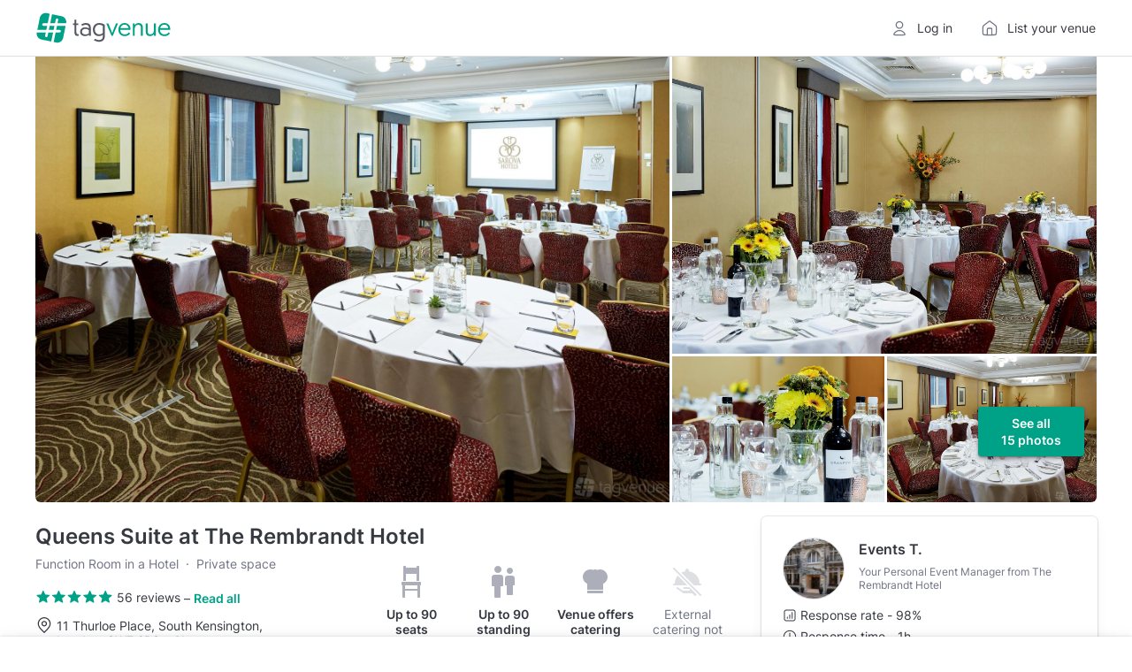

--- FILE ---
content_type: text/html; charset=utf-8
request_url: https://www.tagvenue.com/rooms/london/1114/the-rembrandt-hotel/queens-suite
body_size: 81515
content:
<!DOCTYPE html>
<html lang="en"  id="" >
<head>
    <meta charset="utf-8">

                <script>
            window.__TGV_GO_REVIEWS = 18;
        </script>
    
        <script>
        dataLayer = [{"room_name":"Queens Suite","room_url":"https:\/\/www.tagvenue.com\/rooms\/london\/1114\/the-rembrandt-hotel\/queens-suite","room_description":"The Queens Suite is a popular venue for private meetings and parties seating up to 90 guests. With natural daylight and mood lighting, the suite is perfect for both daytime and evening events. \n\nLocated near the Kings Suite, the Queens Suite is situated in a separate area of the hotel with a dedicated reception and break-out area. \n\nMore suitable for intimate meetings and private celebrations such as Christmas parties, christenings, wakes and wedding receptions,  the Queens Suite can be divided into two rooms using soundproof partitions.","room_image_url":"https:\/\/www.tagvenue.com\/resize\/80\/cb\/fit-900-600;1114-queens-suite-room.jpg","room_aggregate_rating_value":4.9,"room_rating_count":2,"room_pricing":"Price from: \u00a31200 hire fee\/per day","currency":"GBP","streetAddress":"11 Thurloe Place","addressLocality":"London","postalCode":"SW7 2RS","addressCountry":"United Kingdom","GeoCoordinates":{"latitude":"51.496146128658","longitude":"-0.17052096693419"}}];
    </script>
    <script>
    window.dataLayer = window.dataLayer || [];
    window.__GA4_MEASURMENT_ID = 'G-SG94S65MBC';
    window.gtag = function() {
        window.dataLayer.push(arguments);
    }

    gtag('js', new Date());
</script>

<!-- Google Tag Manager -->
<script>
(function(w,d,s,l,i){w[l]=w[l]||[];w[l].push({'gtm.start':
    new Date().getTime(),event:'gtm.js'});var f=d.getElementsByTagName(s)[0],
    j=d.createElement(s),dl=l!='dataLayer'?'&l='+l:'';j.async=true;j.src=
    'https://www.googletagmanager.com/gtm.js?id='+i+dl;f.parentNode.insertBefore(j,f);
  })(window,document,'script','dataLayer','GTM-NFGXCD');</script>
<!-- End Google Tag Manager -->

    <meta http-equiv="X-UA-Compatible" content="IE=edge">
        <title>Queens Suite - The Rembrandt Hotel - Event Venue Hire - Tagvenue.com</title>
            <meta name="description" content="Book Queens Suite at The Rembrandt Hotel online. Prices from £60, capacity up to 90 guests. Browse photos and read reviews from customers who booked Queens Suite for their private and corporate events.">
        <meta name="viewport" content="width=device-width, initial-scale=1">     <meta name="p:domain_verify" content="230f3ad869c10aa8c2f3390e36ebc073"/>
    <meta name="robots" content="max-image-preview:large">
    <meta name="csrf-token" content="lzMU5Y3AaB1G8U4B3BByjl5Exwb91F1503JyRKiy">
    <link rel="apple-touch-icon" sizes="180x180" href="/img/logos/apple-touch-icon.png">
<link rel="icon" type="image/png" sizes="32x32" href="/img/logos/favicon-32x32.png">
<link rel="icon" type="image/png" sizes="16x16" href="/img/logos/favicon-16x16.png">
<link rel="manifest" href="/img/logos/site.webmanifest">
<link rel="mask-icon" href="/img/logos/safari-pinned-tab.svg" color="#00a287">
<meta name="msapplication-TileColor" content="#00a287">
<meta name="theme-color" content="#ffffff">

    <link rel="preconnect" href="https://www.googletagmanager.com">
<link rel="preconnect" href="https://cdn.mxpnl.com">
<link rel="preconnect" href="https://api-js.mixpanel.com">
<link rel="preconnect" href="https://cdn.rollbar.com">

<link rel="preconnect" href="https://analytics.google.com"> <link rel="preconnect" href="https://region1.analytics.google.com"> 
    <link rel="preload" href="/fonts/google/Inter/400-latin.woff2" as="font" crossorigin>
<link rel="preload" href="/fonts/google/Inter/600-latin.woff2" as="font" crossorigin>

    
    <!-- Start Rollbar -->
    <script>
        var _rollbarConfig = {
            accessToken: "aa59fa8345534b7a9c9fe4c4f7d5d441",
            captureUncaught: true,
            maxItems: 10,
            scrubFields: ['token', 'auth_token', 'redirectUrl'],
                            hostSafeList: ['tagvenue.com', 'www.tagvenue.com'],
                        ignoredMessages: [
              'Invalid argument.',
              'Invalid property value',
              'Script error',
              'Script error .',
              '.*Blocked a frame with origin.*',
              'The operation is insecure.',
              'Cannot get property \'detectPageState\' of undefined or null',
              'Cannot get property \'pageViewEvent\' of undefined or null',
              'Cannot read properties of undefined (reading \'viewport\')'
            ],
            client: {
                javascript: {
                    source_map_enabled: true,
                    code_version: (new Date()).getTime().toFixed().substr(0, 7),
                    guess_uncaught_frames: true
                }
            },
            checkIgnore: function(isUncaught, args, payload) {
                if (!window.location.host.includes('tagvenue')) {
                    return true;
                }

                if ((window.navigator.userAgent && window.navigator.userAgent.indexOf('Baiduspider') !== -1)
                    || (isUncaught && args && args[0] && args[0].indexOf && args[0].indexOf('Script error') >= 0)) {

                    return true;
                }

                if (!window.Proxy || !window.Array.from || typeof ''.padStart !== "function") {
                    return true;
                }

                if (!navigator.cookieEnabled || !window.localStorage || !window.sessionStorage) {
                    return true;
                }

                                try {
                    eval('const f = {}; f?.b');
                } catch {
                    return true;
                }

                if (typeof window.matchMedia('').addEventListener !== "function") { // safari 13
                    return true;
                }

                                if (window.navigator.language === 'zh-CN') {
                    return true;
                }

                return false;
            },
            payload: {
                context: (function () {
                  var p = window.location.pathname.split('/');
                  p.shift();

                  return (p[0] && p[0].length === 2) ? (p[1] || 'home') : (p[0] || 'home')
                }()),
                pixelRatio: window.devicePixelRatio,
                environment: "prod"
            }
        };
        // Rollbar Snippet
        !function(r){var e={};function o(n){if(e[n])return e[n].exports;var t=e[n]={i:n,l:!1,exports:{}};return r[n].call(t.exports,t,t.exports,o),t.l=!0,t.exports}o.m=r,o.c=e,o.d=function(r,e,n){o.o(r,e)||Object.defineProperty(r,e,{enumerable:!0,get:n})},o.r=function(r){"undefined"!=typeof Symbol&&Symbol.toStringTag&&Object.defineProperty(r,Symbol.toStringTag,{value:"Module"}),Object.defineProperty(r,"__esModule",{value:!0})},o.t=function(r,e){if(1&e&&(r=o(r)),8&e)return r;if(4&e&&"object"==typeof r&&r&&r.__esModule)return r;var n=Object.create(null);if(o.r(n),Object.defineProperty(n,"default",{enumerable:!0,value:r}),2&e&&"string"!=typeof r)for(var t in r)o.d(n,t,function(e){return r[e]}.bind(null,t));return n},o.n=function(r){var e=r&&r.__esModule?function(){return r.default}:function(){return r};return o.d(e,"a",e),e},o.o=function(r,e){return Object.prototype.hasOwnProperty.call(r,e)},o.p="",o(o.s=0)}([function(r,e,o){"use strict";var n=o(1),t=o(5);_rollbarConfig=_rollbarConfig||{},_rollbarConfig.rollbarJsUrl=_rollbarConfig.rollbarJsUrl||"https://cdn.rollbar.com/rollbarjs/refs/tags/v2.26.1/rollbar.min.js",_rollbarConfig.async=void 0===_rollbarConfig.async||_rollbarConfig.async;var a=n.setupShim(window,_rollbarConfig),l=t(_rollbarConfig);window.rollbar=n.Rollbar,a.loadFull(window,document,!_rollbarConfig.async,_rollbarConfig,l)},function(r,e,o){"use strict";var n=o(2),t=o(3);function a(r){return function(){try{return r.apply(this,arguments)}catch(r){try{console.error("[Rollbar]: Internal error",r)}catch(r){}}}}var l=0;function i(r,e){this.options=r,this._rollbarOldOnError=null;var o=l++;this.shimId=function(){return o},"undefined"!=typeof window&&window._rollbarShims&&(window._rollbarShims[o]={handler:e,messages:[]})}var s=o(4),d=function(r,e){return new i(r,e)},c=function(r){return new s(d,r)};function u(r){return a((function(){var e=this,o=Array.prototype.slice.call(arguments,0),n={shim:e,method:r,args:o,ts:new Date};window._rollbarShims[this.shimId()].messages.push(n)}))}i.prototype.loadFull=function(r,e,o,n,t){var l=!1,i=e.createElement("script"),s=e.getElementsByTagName("script")[0],d=s.parentNode;i.crossOrigin="",i.src=n.rollbarJsUrl,o||(i.async=!0),i.onload=i.onreadystatechange=a((function(){if(!(l||this.readyState&&"loaded"!==this.readyState&&"complete"!==this.readyState)){i.onload=i.onreadystatechange=null;try{d.removeChild(i)}catch(r){}l=!0,function(){var e;if(void 0===r._rollbarDidLoad){e=new Error("rollbar.js did not load");for(var o,n,a,l,i=0;o=r._rollbarShims[i++];)for(o=o.messages||[];n=o.shift();)for(a=n.args||[],i=0;i<a.length;++i)if("function"==typeof(l=a[i])){l(e);break}}"function"==typeof t&&t(e)}()}})),d.insertBefore(i,s)},i.prototype.wrap=function(r,e,o){try{var n;if(n="function"==typeof e?e:function(){return e||{}},"function"!=typeof r)return r;if(r._isWrap)return r;if(!r._rollbar_wrapped&&(r._rollbar_wrapped=function(){o&&"function"==typeof o&&o.apply(this,arguments);try{return r.apply(this,arguments)}catch(o){var e=o;throw e&&("string"==typeof e&&(e=new String(e)),e._rollbarContext=n()||{},e._rollbarContext._wrappedSource=r.toString(),window._rollbarWrappedError=e),e}},r._rollbar_wrapped._isWrap=!0,r.hasOwnProperty))for(var t in r)r.hasOwnProperty(t)&&(r._rollbar_wrapped[t]=r[t]);return r._rollbar_wrapped}catch(e){return r}};for(var p="log,debug,info,warn,warning,error,critical,global,configure,handleUncaughtException,handleAnonymousErrors,handleUnhandledRejection,captureEvent,captureDomContentLoaded,captureLoad".split(","),f=0;f<p.length;++f)i.prototype[p[f]]=u(p[f]);r.exports={setupShim:function(r,e){if(r){var o=e.globalAlias||"Rollbar";if("object"==typeof r[o])return r[o];r._rollbarShims={},r._rollbarWrappedError=null;var l=new c(e);return a((function(){e.captureUncaught&&(l._rollbarOldOnError=r.onerror,n.captureUncaughtExceptions(r,l,!0),e.wrapGlobalEventHandlers&&t(r,l,!0)),e.captureUnhandledRejections&&n.captureUnhandledRejections(r,l,!0);var a=e.autoInstrument;return!1!==e.enabled&&(void 0===a||!0===a||function(r){return!("object"!=typeof r||void 0!==r.page&&!r.page)}(a))&&r.addEventListener&&(r.addEventListener("load",l.captureLoad.bind(l)),r.addEventListener("DOMContentLoaded",l.captureDomContentLoaded.bind(l))),r[o]=l,l}))()}},Rollbar:c}},function(r,e,o){"use strict";function n(r,e,o,n){r._rollbarWrappedError&&(n[4]||(n[4]=r._rollbarWrappedError),n[5]||(n[5]=r._rollbarWrappedError._rollbarContext),r._rollbarWrappedError=null);var t=e.handleUncaughtException.apply(e,n);o&&o.apply(r,n),"anonymous"===t&&(e.anonymousErrorsPending+=1)}r.exports={captureUncaughtExceptions:function(r,e,o){if(r){var t;if("function"==typeof e._rollbarOldOnError)t=e._rollbarOldOnError;else if(r.onerror){for(t=r.onerror;t._rollbarOldOnError;)t=t._rollbarOldOnError;e._rollbarOldOnError=t}e.handleAnonymousErrors();var a=function(){var o=Array.prototype.slice.call(arguments,0);n(r,e,t,o)};o&&(a._rollbarOldOnError=t),r.onerror=a}},captureUnhandledRejections:function(r,e,o){if(r){"function"==typeof r._rollbarURH&&r._rollbarURH.belongsToShim&&r.removeEventListener("unhandledrejection",r._rollbarURH);var n=function(r){var o,n,t;try{o=r.reason}catch(r){o=void 0}try{n=r.promise}catch(r){n="[unhandledrejection] error getting `promise` from event"}try{t=r.detail,!o&&t&&(o=t.reason,n=t.promise)}catch(r){}o||(o="[unhandledrejection] error getting `reason` from event"),e&&e.handleUnhandledRejection&&e.handleUnhandledRejection(o,n)};n.belongsToShim=o,r._rollbarURH=n,r.addEventListener("unhandledrejection",n)}}}},function(r,e,o){"use strict";function n(r,e,o){if(e.hasOwnProperty&&e.hasOwnProperty("addEventListener")){for(var n=e.addEventListener;n._rollbarOldAdd&&n.belongsToShim;)n=n._rollbarOldAdd;var t=function(e,o,t){n.call(this,e,r.wrap(o),t)};t._rollbarOldAdd=n,t.belongsToShim=o,e.addEventListener=t;for(var a=e.removeEventListener;a._rollbarOldRemove&&a.belongsToShim;)a=a._rollbarOldRemove;var l=function(r,e,o){a.call(this,r,e&&e._rollbar_wrapped||e,o)};l._rollbarOldRemove=a,l.belongsToShim=o,e.removeEventListener=l}}r.exports=function(r,e,o){if(r){var t,a,l="EventTarget,Window,Node,ApplicationCache,AudioTrackList,ChannelMergerNode,CryptoOperation,EventSource,FileReader,HTMLUnknownElement,IDBDatabase,IDBRequest,IDBTransaction,KeyOperation,MediaController,MessagePort,ModalWindow,Notification,SVGElementInstance,Screen,TextTrack,TextTrackCue,TextTrackList,WebSocket,WebSocketWorker,Worker,XMLHttpRequest,XMLHttpRequestEventTarget,XMLHttpRequestUpload".split(",");for(t=0;t<l.length;++t)r[a=l[t]]&&r[a].prototype&&n(e,r[a].prototype,o)}}},function(r,e,o){"use strict";function n(r,e){this.impl=r(e,this),this.options=e,function(r){for(var e=function(r){return function(){var e=Array.prototype.slice.call(arguments,0);if(this.impl[r])return this.impl[r].apply(this.impl,e)}},o="log,debug,info,warn,warning,error,critical,global,configure,handleUncaughtException,handleAnonymousErrors,handleUnhandledRejection,_createItem,wrap,loadFull,shimId,captureEvent,captureDomContentLoaded,captureLoad".split(","),n=0;n<o.length;n++)r[o[n]]=e(o[n])}(n.prototype)}n.prototype._swapAndProcessMessages=function(r,e){var o,n,t;for(this.impl=r(this.options);o=e.shift();)n=o.method,t=o.args,this[n]&&"function"==typeof this[n]&&("captureDomContentLoaded"===n||"captureLoad"===n?this[n].apply(this,[t[0],o.ts]):this[n].apply(this,t));return this},r.exports=n},function(r,e,o){"use strict";r.exports=function(r){return function(e){if(!e&&!window._rollbarInitialized){for(var o,n,t=(r=r||{}).globalAlias||"Rollbar",a=window.rollbar,l=function(r){return new a(r)},i=0;o=window._rollbarShims[i++];)n||(n=o.handler),o.handler._swapAndProcessMessages(l,o.messages);window[t]=n,window._rollbarInitialized=!0}}}}]);
        // End Rollbar Snippet
    </script>
    <script>
    window.__TGV_USER_DATA_LOAD = function (callback) {
        var request = new XMLHttpRequest();
        request.open("GET", "https://www.tagvenue.com/auth-data/status", true);

        request.onload = function() {
            var user = null;

            if (request.status < 200 || request.status >= 400) {
                console.log('request.status', request.status);
                Rollbar.error('Invalid status while getting auth data', {
                    status: request.status
                });
                return;
            }

            try {
                user = JSON.parse(request.responseText);
            } catch (e) {
                Rollbar.error('Invalid response while getting auth data - invalid json', {
                    context: '__TGV_USER_DATA_LOAD',
                    responseText: request.responseText,
                });
            }

            window.__TGV_USER_DATA = user;

            if (typeof callback === "function") {
                callback(user);
            }
        }

        request.onerror = function(error) {
          console.log(error);
          Rollbar.error('Error while getting auth data', error)
        };

        request.send();
    };

    function publishUser() {
        $.publish('TGV_USER_DATA', window.__TGV_USER_DATA);
    }

    window.__TGV_USER_DATA_LOAD(function() {
        waitFor(function() {
            return window.$ && $.publish;
        }, publishUser);

        function waitFor(condition, callback) {
            if (!condition()) {
                window.setTimeout(waitFor.bind(null, condition, callback), 30);
                return;
            }

            callback();
        }
    });
</script>

        <link rel="stylesheet" href="https://www.tagvenue.com/build/css/landing-b6476038d4.css">

        <script>
        function murmurhash2_32_gc(str, seed) {
        var
            l = str.length,
            h = seed ^ l,
            i = 0,
            k;

        while (l >= 4) {
            k =
                ((str.charCodeAt(i) & 0xff)) |
                ((str.charCodeAt(++i) & 0xff) << 8) |
                ((str.charCodeAt(++i) & 0xff) << 16) |
                ((str.charCodeAt(++i) & 0xff) << 24);

            k = (((k & 0xffff) * 0x5bd1e995) + ((((k >>> 16) * 0x5bd1e995) & 0xffff) << 16));
            k ^= k >>> 24;
            k = (((k & 0xffff) * 0x5bd1e995) + ((((k >>> 16) * 0x5bd1e995) & 0xffff) << 16));

            h = (((h & 0xffff) * 0x5bd1e995) + ((((h >>> 16) * 0x5bd1e995) & 0xffff) << 16)) ^ k;

            l -= 4;
            ++i;
        }

        switch (l) {
            case 3: h ^= (str.charCodeAt(i + 2) & 0xff) << 16;
            case 2: h ^= (str.charCodeAt(i + 1) & 0xff) << 8;
            case 1: h ^= (str.charCodeAt(i) & 0xff);
                h = (((h & 0xffff) * 0x5bd1e995) + ((((h >>> 16) * 0x5bd1e995) & 0xffff) << 16));
        }

        h ^= h >>> 13;
        h = (((h & 0xffff) * 0x5bd1e995) + ((((h >>> 16) * 0x5bd1e995) & 0xffff) << 16));
        h ^= h >>> 15;

        return h >>> 0;
    }

    function hashABVersion(experimentKey, userKey, variations = 2) {
        return murmurhash2_32_gc(experimentKey + '|' + userKey, 0) % variations;
    }

    if (window.getVersionFromKey) {
        throw new Error('Tried to define getVersionFromKey twice');
    }

     window.getVersionFromKey = (userKey, experimentKey, variations = 2) => {
        if (16 % variations !== 0) {
            console.warn(`AB test variations should be a factor of 16 to ensure equal distribution, still will work.`);
        }

        if (!userKey || !experimentKey) {
            throw new Error('Missing userKey or experimentKey for AB test');
        }

        // never start experiment for e2e tests, and not count in A version
        if (navigator.userAgent.includes('TGV_E2E_PUPPETEER_TEST')) {
            return null;
        }


        try {
            return hashABVersion(experimentKey, userKey, variations);
        } catch (err) {
            console.error(`Could not allocate ab test version`, err);
        }

        return null;
    }

    window.getVersionFromCookieId = (experimentKey, variations = 2) => {
        if (!experimentKey) {
            throw new Error('Missing experimentKey for AB test');
        }

        try {
            const overwriteCookie = document.cookie
                .split("; ")
                .find((row) => row.startsWith("tgv_experiments_overwrite="))
                ?.split("=")[1];

            if (overwriteCookie) {
                const versions = JSON.parse(decodeURIComponent(overwriteCookie));
                if (typeof versions[experimentKey] !== 'undefined') {
                    return versions[experimentKey];
                }
            }
        } catch (err) {}

        const abSeed = document.cookie.match(/ab-test-seed=([a-z0-9-]+)/)?.[1];

        if (!abSeed) {
            return null;
        }

        return window.getVersionFromKey(abSeed, experimentKey, variations);
    }
</script>

                            <link rel="stylesheet" href="https://www.tagvenue.com/build/vite/public/enquiry-form-d3c343cee5.css">
            
    <link rel="canonical" href="https://www.tagvenue.com/rooms/london/1114/the-rembrandt-hotel/queens-suite">

    <script>
        window.GOOGLE_MAPS_API_KEY = "AIzaSyD14V0k2LPdQWfohWAR6w0UhuU5ghjfO4A";

        window.$ready = function (callback) {
            setTimeout(function () {
                if (window.$) {
                    $(document).ready(callback);
                } else {
                    window.$ready(callback);
                }
            }, 50);
        };
    </script>

    <script>
  window.__DATA_TRACKING_ENDPOINT_PERF = 'https://www.tagvenue.com/logging/tracking/front_performance_v0_3';
  window.__DATA_TRACKING_ENDPOINT_ERROR = 'https://www.tagvenue.com/logging/tracking/front_errors_v2';
  window.__DATA_TRACKING_ENDPOINT_ROOMS = 'https://www.tagvenue.com/logging/tracking/room_carousel_click_events_v1';
  window.__DATA_TRACKING_SEEN_ROOMS = 'https://www.tagvenue.com/logging/tracking/room_carousel_seen_events_v6';
  window.__DATA_TRACKING_WISHLIST_ACTIONS = 'https://www.tagvenue.com/logging/tracking/wishlist_actions_v1';
  window.__DATA_TRACKING_CUSTOM_EVENTS = 'https://www.tagvenue.com/logging/tracking/custom_events_v1';
</script>

    
                        
<script>
  window.__TGV_COUNTRIES_CODES = ["AU","CA","IE","SG","GB","US"];
</script>

        <script>
    window.fbAsyncInit = function() {
        FB.init({
            appId      : '215436375538233',
            xfbml      : true,
            version    : 'v22.0'
        });
    };

    window.loadFacebookSDK = function () {
      window.loadFacebookSDKRequested = true;
      (function(d, s, id){
        var js, fjs = d.getElementsByTagName(s)[0];
        if (d.getElementById(id)) {return;}
        js = d.createElement(s); js.id = id;
        js.src = "//connect.facebook.net/en_US/sdk.js";
        fjs.parentNode.insertBefore(js, fjs);
      }(document, 'script', 'facebook-jssdk'))
    };
</script>

    <script>
      window.__TGV_ISO_COUNTRY_CODE = "GB";
      window.__DATA_TRACKING_VISIT_TIME_SPENT = 'https://www.tagvenue.com/logging/tracking/page_visit_time_spent_v1';
      window.__DATA_TRACKING_VAR__ROOM_ID = 1114;
      window.__DATA_TRACKING_VAR__MANAGER_ID = 1124;
    </script>

    <link rel="stylesheet" href="https://www.tagvenue.com/build/tailwind/tailwind-utilities-7c51733013.css">

    
<script>
    (function () {
        const url = new URL(window.location.href);
        const rwgToken = url.searchParams.get('rwg_token');
        const isRwgReferrer = document.referrer.includes('rwg_token=');

                if (rwgToken || isRwgReferrer) {
            const style = document.createElement('style');
            style.innerHTML = '.rwg-hide { display: none !important; } .rwg-spacer { height: 40px; }';
            document.head.appendChild(style);
            window.__TGV_IS_RWG_SESSION = true;
        }
        if (rwgToken) {
            const payload = {
                rwg_token: rwgToken,
                venue_id: 313,
            }

            fetch("https://www.tagvenue.com/api/rwg/register", {
                method: 'POST',
                headers: {
                    'Content-Type': 'application/json'
                },
                body: JSON.stringify(payload)
            });
        }
    })();
</script>

                <meta name="twitter:title" content="Queens Suite at The Rembrandt Hotel">
            <meta name="twitter:description" content="The Queens Suite is a popular venue for private meetings and parties seating up to 90 guests. With natural daylight and mood lighting, the suite is perfect for both daytime and evening events. 

Located near the Kings Suite, the Queens Suite is situated in a separate area of the hotel with a dedicated reception and break-out area. 

More suitable for intimate meetings and private celebrations such as Christmas parties, christenings, wakes and wedding receptions,  the Queens Suite can be divided into two rooms using soundproof partitions.">
            <meta name="twitter:domain" content="https://www.tagvenue.com">
            <meta name="twitter:image:src" content="https://www.tagvenue.com/resize/80/cb/widen-1680-noupsize;1114-queens-suite-room.jpg">
                <meta property="og:description" content="The Queens Suite is a popular venue for private meetings and parties seating up to 90 guests. With natural daylight and mood lighting, the suite is perfect for both daytime and evening events. 

Located near the Kings Suite, the Queens Suite is situated in a separate area of the hotel with a dedicated reception and break-out area. 

More suitable for intimate meetings and private celebrations such as Christmas parties, christenings, wakes and wedding receptions,  the Queens Suite can be divided into two rooms using soundproof partitions.">
            <meta property="og:site_name" content="Tagvenue">
            <meta property="og:title" content="Queens Suite at The Rembrandt Hotel">
            <meta property="og:type" content="website">
            <meta property="og:url" content="https://www.tagvenue.com/rooms/london/1114/the-rembrandt-hotel/queens-suite">
    
    
                
    <meta property="og:image" content="https://www.tagvenue.com/resize/80/cb/widen-1680-noupsize;1114-queens-suite-room.jpg" />

            
    
    
                
                
    
    
                
                
                
                
    <script type="application/ld+json"
            id="structured-event-venue">{"@context":"http://schema.org","@type":["EventVenue","Hotel"],"name":"Queens Suite at The Rembrandt Hotel","url":"https://www.tagvenue.com/rooms/london/1114/the-rembrandt-hotel/queens-suite","priceRange":"from £1200 hire fee / per day","image":"https://www.tagvenue.com/resize/80/cb/widen-1680-noupsize;1114-queens-suite-room.jpg","hasMap":"https://www.google.com/maps/search/?api=1&query=51.496146128658,-0.17052096693419","address":{"@type":"PostalAddress","addressLocality":"London","addressRegion":null,"postalCode":"SW7 2RS","streetAddress":"11 Thurloe Place","addressCountry":"GB"},"potentialAction":{"@type":"ReserveAction","target":{"@type":"EntryPoint","urlTemplate":"https://www.tagvenue.com/rooms/london/1114/the-rembrandt-hotel/queens-suite"}},"geo":{"@type":"GeoCoordinates","latitude":"51.496146128658","longitude":"-0.17052096693419"},"maximumAttendeeCapacity":90,"additionalProperty":[{"@type":"PropertyValue","name":"Seated capacity","value":90},{"@type":"PropertyValue","name":"Standing capacity","value":90}],"review":[{"@type":"Review","author":{"@type":"Person","name":"Amira A."},"datePublished":"2020-04-02","reviewBody":"The Events team @ Rembrandt Hotel was absolutely fantastic! They went above and beyond to make sure we have everything we need to organise this party for our client.","reviewRating":{"@type":"Rating","ratingValue":5,"bestRating":5,"worstRating":1}}],"servesCuisine":"British","aggregateRating":{"@type":"AggregateRating","ratingValue":4.8,"reviewCount":56,"worstRating":1,"bestRating":5},"openingHoursSpecification":[{"dayOfWeek":["Monday","Tuesday","Wednesday","Thursday","Friday","Saturday","Sunday"],"opens":"09:00","closes":"17:30","@type":"OpeningHoursSpecification"}]}</script>

            <script type="application/ld+json">
            {"@context":"https:\/\/schema.org","@type":"BreadcrumbList","itemListElement":[{"@type":"ListItem","position":1,"name":"UK","item":"https:\/\/www.tagvenue.com\/"},{"@type":"ListItem","position":2,"name":"London","item":"https:\/\/www.tagvenue.com\/city\/london"},{"@type":"ListItem","position":3,"name":"Central London","item":"https:\/\/www.tagvenue.com\/district\/london\/central-london"},{"@type":"ListItem","position":4,"name":"Knightsbridge","item":"https:\/\/www.tagvenue.com\/district\/london\/knightsbridge"},{"@type":"ListItem","position":5,"name":"The Rembrandt Hotel","item":"https:\/\/www.tagvenue.com\/venues\/london\/313\/the-rembrandt-hotel"},{"@type":"ListItem","position":6,"name":"Queens Suite","item":"https:\/\/www.tagvenue.com\/rooms\/london\/1114\/the-rembrandt-hotel\/queens-suite"}]}
        </script>
    

    <script>
        if (window.location.search === '?ENABLE_EXP_PWA') {
            if ('serviceWorker' in navigator) {
                navigator.serviceWorker.register('/experiment-sw.js');
            }
        }
    </script>
</head>
<body id="page-top" class="    p-roompage
">
    <div id="gdpr-banner" class="advt ad-space"></div>

<!-- Google Tag Manager (noscript) -->
<noscript><iframe sandbox src="https://www.googletagmanager.com/ns.html?id=GTM-NFGXCD"
                  height="0" width="0" style="display:none;visibility:hidden"></iframe></noscript>
<!-- End Google Tag Manager (noscript) -->

    <header class="
    ds-header
    
    
    
    
">
    <div class="
        ds-header__content
        
        
        
    ">
        <div class="ds-header__main">
            <a class="ds-header__logo js-header-logo" href="https://www.tagvenue.com" aria-label="Homepage">
                <svg width="287" height="64" viewBox="0 0 287 64" fill="none" xmlns="http://www.w3.org/2000/svg">
  <path d="M40 22.2735L41.6966 14.0737C41.9908 12.6555 43.3933 11.7415 44.7958 12.0356C46.2141 12.3298 47.1281 13.7165 46.834 15.1348L45.3579 22.2735H63.8218L63.8586 22.0949C65.2716 15.2189 60.8434 8.50043 53.9674 7.08215L33.7858 2.93237L29.7831 22.2735H40.0052H40Z" fill="#00A287"></path>
  <path d="M25.7594 41.6989L24.1047 49.699C23.8473 50.9387 22.7547 51.7896 21.5413 51.7896C21.3627 51.7896 21.1841 51.7739 21.0055 51.7371C19.5872 51.443 18.6732 50.0562 18.9674 48.6379L20.4014 41.7041H1.2179L1.18639 41.8669C-0.22664 48.743 4.20154 55.4614 11.0776 56.8797L31.9525 61.1713L35.9815 41.7041H25.7594V41.6989Z" fill="#00A287"></path>
  <path d="M26.8468 36.4513H37.0689L38.9179 27.5214H28.6958L26.8468 36.4513Z" fill="#00A287"></path>
  <path d="M23.3378 27.5211H15.3009C13.8511 27.5211 12.6797 26.3497 12.6797 24.8999C12.6797 23.4501 13.8564 22.2787 15.3009 22.2787H24.4252L28.6485 1.87653L22.6392 0.642105C15.7632 -0.770921 9.03946 3.65726 7.62643 10.5333L2.3 36.451H21.4888L23.3378 27.5159V27.5211Z" fill="#00A287"></path>
  <path d="M42.4215 36.4511H49.9279C51.3777 36.4511 52.5491 37.6225 52.5491 39.0723C52.5491 40.5221 51.3724 41.6935 49.9279 41.6935H41.3342L37.0846 62.2166L42.4005 63.3092C49.2765 64.7222 55.995 60.294 57.4133 53.418L62.7397 27.516H44.2705L42.4215 36.4511Z" fill="#00A287"></path>
  <path d="M81.479 40.1518V26.079H78.3505V22.5621H81.479V14.4103H85.61V22.5621H89.909V26.079H85.61V39.4799C85.61 44.393 86.4499 45.4534 88.4603 45.4534C89.1846 45.4534 89.8565 45.3431 90.2502 45.1751L90.6964 48.8023C89.6938 49.0805 88.6335 49.2484 87.5732 49.2484C83.4421 49.2484 81.4895 46.7341 81.4895 40.1465L81.479 40.1518Z" fill="currentColor"></path>
  <path d="M93.6569 40.2615C93.6569 34.2305 98.7378 30.8239 104.601 30.8239C107.614 30.8239 110.238 31.606 112.527 33.2227V31.606C112.527 27.5328 110.18 25.407 105.714 25.407C103.031 25.407 100.244 26.2469 97.8402 27.6431L96.3338 24.4045C99.1787 22.7301 102.863 21.7223 106.107 21.7223C112.752 21.7223 116.379 24.8506 116.379 31.0444V48.8015H112.915L112.637 46.7911C110.18 48.5233 107.33 49.5258 104.092 49.5258C97.4466 49.5258 93.6516 45.7308 93.6516 40.2562L93.6569 40.2615ZM104.879 46.1823C107.892 46.1823 110.348 45.122 112.469 43.5053V37.1961C110.348 35.0755 107.724 34.1832 104.879 34.1832C100.302 34.1832 97.6198 36.582 97.6198 40.104C97.6198 43.626 100.297 46.1875 104.879 46.1875V46.1823Z" fill="currentColor"></path>
  <path d="M123.304 58.6862L125.036 55.2218C128.107 57.0642 131.345 57.9566 134.19 57.9566C139.271 57.9566 142.232 55.1641 142.232 50.1984C142.232 48.9702 142.29 47.5739 142.342 46.5136C139.665 48.7444 136.873 49.642 133.686 49.642C125.981 49.642 120.957 43.9468 120.957 35.6847C120.957 27.4227 126.374 21.7274 134.416 21.7274C138.825 21.7274 142.736 22.9557 146.305 25.47V50.0357C146.305 57.4632 141.56 61.6519 134.243 61.6519C130.39 61.6519 126.479 60.4236 123.298 58.6915L123.304 58.6862ZM134.3 45.9572C137.203 45.9572 139.828 45.0648 142.174 42.7185V27.6431C139.886 26.0789 137.371 25.407 134.468 25.407C128.773 25.407 125.146 29.6483 125.146 35.627C125.146 41.6057 128.715 45.9572 134.3 45.9572V45.9572Z" fill="currentColor"></path>
  <path d="M149.707 23.1236V22.5673H154.005L158.582 33.8472C159.979 37.364 161.317 40.9962 162.157 43.1693C162.939 41.0487 164.278 37.364 165.674 33.8472L170.251 22.5673H174.382V23.1236L163.438 48.8066H160.645L149.701 23.1236H149.707Z" fill="#00A287"></path>
  <path d="M175.333 35.7946C175.333 27.7533 180.749 21.7223 188.733 21.7223C195.824 21.7223 201.126 26.6353 201.126 34.3407C201.126 35.1228 201.068 35.7946 201.016 36.0151H179.411V36.1253C179.411 42.2666 183.321 46.009 188.849 46.009C192.754 46.009 195.604 44.6706 197.557 41.5999L200.517 43.668C198.228 47.631 193.987 49.6413 188.738 49.6413C180.807 49.6413 175.338 44.3924 175.338 35.7946H175.333ZM179.631 32.6663H196.995C196.549 28.1417 193.2 25.1288 188.623 25.1288C184.046 25.1288 180.471 28.1417 179.631 32.6663Z" fill="#00A287"></path>
  <path d="M206.145 22.5621H209.94L210.16 25.9109C212.223 23.1762 215.241 21.7223 218.758 21.7223C224.064 21.7223 227.634 25.0186 227.634 30.8239V48.8015H223.503V31.4958C223.503 27.5328 221.214 25.4123 217.808 25.4123C213.677 25.4123 210.27 28.5931 210.27 33.3434V48.8067H206.139V22.5621H206.145Z" fill="#00A287"></path>
  <path d="M233.723 40.5396V22.562H237.854V39.8677C237.854 43.8306 240.143 45.9512 243.549 45.9512C247.628 45.9512 251.087 42.7703 251.087 38.0201V22.5568H255.218V48.7961H251.365L251.197 45.5575C249.076 48.2345 246.116 49.6307 242.599 49.6307C237.293 49.6307 233.723 46.3344 233.723 40.5291V40.5396Z" fill="#00A287"></path>
  <path d="M260.184 35.7946C260.184 27.7533 265.601 21.7223 273.585 21.7223C280.676 21.7223 285.977 26.6353 285.977 34.3407C285.977 35.1228 285.925 35.7946 285.867 36.0151H264.257V36.1253C264.257 42.2666 268.168 46.009 273.695 46.009C277.605 46.009 280.45 44.6706 282.403 41.5999L285.363 43.668C283.075 47.631 278.828 49.6413 273.579 49.6413C265.653 49.6413 260.179 44.3924 260.179 35.7946H260.184ZM264.483 32.6663H281.846C281.4 28.1417 278.051 25.1288 273.469 25.1288C268.887 25.1288 265.317 28.1417 264.483 32.6663Z" fill="#00A287"></path>
</svg>
            </a>
            <div id="ds-header__actions"></div>
        </div>

        <div class="ds-header__navbar "></div>
    </div>
</header>

<div class="container-fluid" role="main">
    
    <div class="row">

                <div class="p-roompage-gallery">
            <div class="container c-gallery">
    <div
        class="gallery-wrapper pswp-gallery sm:rounded-b-lg sm:overflow-hidden sm:mx-0"
        id="gallery--mixed-source"
        data-gallery-items="[{&quot;id&quot;:487418,&quot;src&quot;:&quot;https:\/\/www.tagvenue.com\/resize\/80\/cb\/widen-1680-noupsize;1114-queens-suite-room.jpg&quot;,&quot;srcMobile&quot;:&quot;https:\/\/www.tagvenue.com\/resize\/80\/cb\/fit-900-600;1114-queens-suite-room.jpg&quot;,&quot;isVertical&quot;:false,&quot;height&quot;:1667,&quot;width&quot;:2500,&quot;caption&quot;:&quot;Queens Suite&quot;},{&quot;id&quot;:487419,&quot;src&quot;:&quot;https:\/\/www.tagvenue.com\/resize\/07\/7e\/widen-1680-noupsize;1114-queens-suite-room.jpg&quot;,&quot;srcMobile&quot;:&quot;https:\/\/www.tagvenue.com\/resize\/07\/7e\/fit-900-600;1114-queens-suite-room.jpg&quot;,&quot;isVertical&quot;:false,&quot;height&quot;:1667,&quot;width&quot;:2500,&quot;caption&quot;:&quot;Queens Suite&quot;},{&quot;id&quot;:487420,&quot;src&quot;:&quot;https:\/\/www.tagvenue.com\/resize\/8a\/48\/widen-1680-noupsize;1114-queens-suite-room.jpg&quot;,&quot;srcMobile&quot;:&quot;https:\/\/www.tagvenue.com\/resize\/8a\/48\/fit-900-600;1114-queens-suite-room.jpg&quot;,&quot;isVertical&quot;:false,&quot;height&quot;:1667,&quot;width&quot;:2500,&quot;caption&quot;:&quot;Queens Suite&quot;},{&quot;id&quot;:487421,&quot;src&quot;:&quot;https:\/\/www.tagvenue.com\/resize\/84\/18\/widen-1680-noupsize;1114-queens-suite-room.jpg&quot;,&quot;srcMobile&quot;:&quot;https:\/\/www.tagvenue.com\/resize\/84\/18\/fit-900-600;1114-queens-suite-room.jpg&quot;,&quot;isVertical&quot;:false,&quot;height&quot;:1667,&quot;width&quot;:2500,&quot;caption&quot;:&quot;Queens Suite&quot;},{&quot;id&quot;:487422,&quot;src&quot;:&quot;https:\/\/www.tagvenue.com\/resize\/e9\/f6\/widen-1680-noupsize;1114-queens-suite-room.jpg&quot;,&quot;srcMobile&quot;:&quot;https:\/\/www.tagvenue.com\/resize\/e9\/f6\/fit-900-600;1114-queens-suite-room.jpg&quot;,&quot;isVertical&quot;:false,&quot;height&quot;:1667,&quot;width&quot;:2500,&quot;caption&quot;:&quot;Queens Suite&quot;},{&quot;id&quot;:487423,&quot;src&quot;:&quot;https:\/\/www.tagvenue.com\/resize\/45\/6c\/widen-1680-noupsize;1114-queens-suite-room.jpg&quot;,&quot;srcMobile&quot;:&quot;https:\/\/www.tagvenue.com\/resize\/45\/6c\/fit-900-600;1114-queens-suite-room.jpg&quot;,&quot;isVertical&quot;:false,&quot;height&quot;:1667,&quot;width&quot;:2500,&quot;caption&quot;:&quot;Queens Suite&quot;},{&quot;id&quot;:487424,&quot;src&quot;:&quot;https:\/\/www.tagvenue.com\/resize\/13\/ab\/widen-1680-noupsize;1114-queens-suite-room.jpg&quot;,&quot;srcMobile&quot;:&quot;https:\/\/www.tagvenue.com\/resize\/13\/ab\/fit-900-600;1114-queens-suite-room.jpg&quot;,&quot;isVertical&quot;:false,&quot;height&quot;:1667,&quot;width&quot;:2500,&quot;caption&quot;:&quot;Queens Suite&quot;},{&quot;id&quot;:487451,&quot;src&quot;:&quot;https:\/\/www.tagvenue.com\/resize\/c8\/0e\/widen-1680-noupsize;1114-queens-suite-room.jpg&quot;,&quot;srcMobile&quot;:&quot;https:\/\/www.tagvenue.com\/resize\/c8\/0e\/fit-900-600;1114-queens-suite-room.jpg&quot;,&quot;isVertical&quot;:false,&quot;height&quot;:1667,&quot;width&quot;:2500,&quot;caption&quot;:&quot;Queens Suite&quot;},{&quot;id&quot;:487452,&quot;src&quot;:&quot;https:\/\/www.tagvenue.com\/resize\/ef\/f9\/widen-1680-noupsize;1114-queens-suite-room.jpg&quot;,&quot;srcMobile&quot;:&quot;https:\/\/www.tagvenue.com\/resize\/ef\/f9\/fit-900-600;1114-queens-suite-room.jpg&quot;,&quot;isVertical&quot;:false,&quot;height&quot;:1667,&quot;width&quot;:2500,&quot;caption&quot;:&quot;Queens Suite&quot;},{&quot;id&quot;:487453,&quot;src&quot;:&quot;https:\/\/www.tagvenue.com\/resize\/a3\/88\/widen-1680-noupsize;1114-queens-suite-room.jpg&quot;,&quot;srcMobile&quot;:&quot;https:\/\/www.tagvenue.com\/resize\/a3\/88\/fit-900-600;1114-queens-suite-room.jpg&quot;,&quot;isVertical&quot;:false,&quot;height&quot;:1667,&quot;width&quot;:2500,&quot;caption&quot;:&quot;Queens Suite&quot;},{&quot;id&quot;:414053,&quot;src&quot;:&quot;https:\/\/www.tagvenue.com\/resize\/0d\/80\/widen-1680-noupsize;313-the-rembrandt-hotel-venue.jpg&quot;,&quot;srcMobile&quot;:&quot;https:\/\/www.tagvenue.com\/resize\/0d\/80\/fit-900-600;313-the-rembrandt-hotel-venue.jpg&quot;,&quot;isVertical&quot;:false,&quot;height&quot;:2340,&quot;width&quot;:3510,&quot;caption&quot;:&quot;Venue interior&quot;},{&quot;id&quot;:414054,&quot;src&quot;:&quot;https:\/\/www.tagvenue.com\/resize\/04\/7c\/widen-1680-noupsize;313-the-rembrandt-hotel-venue.jpg&quot;,&quot;srcMobile&quot;:&quot;https:\/\/www.tagvenue.com\/resize\/04\/7c\/fit-900-600;313-the-rembrandt-hotel-venue.jpg&quot;,&quot;isVertical&quot;:false,&quot;height&quot;:2340,&quot;width&quot;:3510,&quot;caption&quot;:&quot;Venue interior&quot;},{&quot;id&quot;:414057,&quot;src&quot;:&quot;https:\/\/www.tagvenue.com\/resize\/92\/3f\/widen-1680-noupsize;313-the-rembrandt-hotel-venue.jpg&quot;,&quot;srcMobile&quot;:&quot;https:\/\/www.tagvenue.com\/resize\/92\/3f\/fit-900-600;313-the-rembrandt-hotel-venue.jpg&quot;,&quot;isVertical&quot;:false,&quot;height&quot;:2340,&quot;width&quot;:3510,&quot;caption&quot;:&quot;Venue interior&quot;},{&quot;id&quot;:414061,&quot;src&quot;:&quot;https:\/\/www.tagvenue.com\/resize\/ef\/93\/widen-1680-noupsize;313-the-rembrandt-hotel-venue.jpg&quot;,&quot;srcMobile&quot;:&quot;https:\/\/www.tagvenue.com\/resize\/ef\/93\/fit-900-600;313-the-rembrandt-hotel-venue.jpg&quot;,&quot;isVertical&quot;:false,&quot;height&quot;:2340,&quot;width&quot;:3510,&quot;caption&quot;:&quot;Building exterior&quot;},{&quot;id&quot;:414056,&quot;src&quot;:&quot;https:\/\/www.tagvenue.com\/resize\/93\/1b\/widen-1680-noupsize;313-the-rembrandt-hotel-venue.jpg&quot;,&quot;srcMobile&quot;:&quot;https:\/\/www.tagvenue.com\/resize\/93\/1b\/fit-900-600;313-the-rembrandt-hotel-venue.jpg&quot;,&quot;isVertical&quot;:false,&quot;height&quot;:2340,&quot;width&quot;:3510,&quot;caption&quot;:&quot;Building exterior&quot;}]"
    >
                                
                                    
                                            <a class="gallery-container "
                   data-index="0"
                   data-id="487418"
                   aria-label="Open photo gallery"
                   target="_blank"
                   href="https://www.tagvenue.com/resize/80/cb/widen-1680-noupsize;1114-queens-suite-room.jpg"
                   onclick="return false;"
                   data-title="Queens Suite" data-default-title="Queens Suite at The Rembrandt Hotel"
                >

                                                                <div
                            class="gallery-img first relative gallery-img--bottom-right"
                            data-track="click"
                            data-track-section="room_page_photos"
                            data-track-element="photo_preview"
                            data-track-value="1"
                        >
                            <picture class="absolute top-0 left-0 right-0 bottom-0">
                                <source media="(max-width: 700px)" srcset="https://www.tagvenue.com/resize/80/cb/fit-900-600;1114-queens-suite-room.jpg">
                                <img
                                    class="w-full h-full object-cover object-right-bottom"
                                    src="https://www.tagvenue.com/resize/80/cb/widen-1680-noupsize;1114-queens-suite-room.jpg"
                                                                            alt="A hotel function room with round tables, red upholstered chairs, and a projector screen at The Rembrandt Hotel."
                                     />
                            </picture>

                                                    </div>
                                                                                                </a>
                                            
                                    
                                            <a class="gallery-container "
                   data-index="1"
                   data-id="487419"
                   aria-label="Open photo gallery"
                   target="_blank"
                   href="https://www.tagvenue.com/resize/07/7e/widen-1680-noupsize;1114-queens-suite-room.jpg"
                   onclick="return false;"
                   data-title="Queens Suite" data-default-title="Queens Suite at The Rembrandt Hotel"
                >

                                                                                    <div
                            class="gallery-img gallery-img--load-desktop-only gallery-img--bottom-right"
                            data-track="click"
                            data-track-section="room_page_photos"
                            data-track-element="photo_preview"
                            data-track-value="2"
                            style="--bg-image-mobile: url(https://www.tagvenue.com/resize/07/7e/fit-900-600;1114-queens-suite-room.jpg);--bg-image-desktop: url(https://www.tagvenue.com/resize/07/7e/fit-900-600;1114-queens-suite-room.jpg)"
                        ></div>
                                                                            </a>
                                            
                                    
                                            <a class="gallery-container "
                   data-index="2"
                   data-id="487420"
                   aria-label="Open photo gallery"
                   target="_blank"
                   href="https://www.tagvenue.com/resize/8a/48/widen-1680-noupsize;1114-queens-suite-room.jpg"
                   onclick="return false;"
                   data-title="Queens Suite" data-default-title="Queens Suite at The Rembrandt Hotel"
                >

                                                                                                        <div
                            class="gallery-img relative gallery-img--load-desktop-only gallery-img--bottom-right"
                            data-track="click"
                            data-track-section="room_page_photos"
                            data-track-element="photo_preview"
                            data-track-value="3"
                            style="--bg-image-mobile: url(https://www.tagvenue.com/resize/8a/48/fit-900-600;1114-queens-suite-room.jpg);--bg-image-desktop: url(https://www.tagvenue.com/resize/8a/48/fit-900-600;1114-queens-suite-room.jpg)"
                        >

                                                    </div>
                                                        </a>
                                            
                                    
                                            <a class="gallery-container "
                   data-index="3"
                   data-id="487421"
                   aria-label="Open photo gallery"
                   target="_blank"
                   href="https://www.tagvenue.com/resize/84/18/widen-1680-noupsize;1114-queens-suite-room.jpg"
                   onclick="return false;"
                   data-title="Queens Suite" data-default-title="Queens Suite at The Rembrandt Hotel"
                >

                                                                                                                            <div
                            class="gallery-img gallery-img--load-desktop-only gallery-img--bottom-right"
                            data-track="click"
                            data-track-section="room_page_photos"
                            data-track-element="photo_preview"
                            data-track-value="4"
                            style="--bg-image-mobile: url(https://www.tagvenue.com/resize/84/18/fit-900-600;1114-queens-suite-room.jpg);--bg-image-desktop: url(https://www.tagvenue.com/resize/84/18/fit-900-600;1114-queens-suite-room.jpg)"
                        ></div>
                                    </a>
                                            
                                    
                                            <a class="gallery-container"
                   data-index="4"
                   data-id="487422"
                   aria-label="Open photo gallery"
                   data-title="Queens Suite"
                   data-default-title="Queens Suite at The Rembrandt Hotel"
                   href="https://www.tagvenue.com/resize/e9/f6/widen-1680-noupsize;1114-queens-suite-room.jpg"
                >

                                        <div
                        class="gallery-img gallery-img--bottom-right"
                        data-track="click"
                        data-track-section="room_page_photos"
                        data-track-element="photo_preview"
                        data-track-value="5"
                        style="--bg-image-mobile: url(https://www.tagvenue.com/resize/e9/f6/fit-900-600;1114-queens-suite-room.jpg);"
                    ></div>
                </a>
                                            
                                    
                                            <a class="gallery-container"
                   data-index="5"
                   data-id="487423"
                   aria-label="Open photo gallery"
                   data-title="Queens Suite"
                   data-default-title="Queens Suite at The Rembrandt Hotel"
                   href="https://www.tagvenue.com/resize/45/6c/widen-1680-noupsize;1114-queens-suite-room.jpg"
                >

                                        <div
                        class="gallery-img gallery-img--bottom-right"
                        data-track="click"
                        data-track-section="room_page_photos"
                        data-track-element="photo_preview"
                        data-track-value="6"
                        style="--bg-image-mobile: url(https://www.tagvenue.com/resize/45/6c/fit-900-600;1114-queens-suite-room.jpg);"
                    ></div>
                </a>
                                            
                                    
                                            <a class="gallery-container"
                   data-index="6"
                   data-id="487424"
                   aria-label="Open photo gallery"
                   data-title="Queens Suite"
                   data-default-title="Queens Suite at The Rembrandt Hotel"
                   href="https://www.tagvenue.com/resize/13/ab/widen-1680-noupsize;1114-queens-suite-room.jpg"
                >

                                        <div
                        class="gallery-img gallery-img--bottom-right"
                        data-track="click"
                        data-track-section="room_page_photos"
                        data-track-element="photo_preview"
                        data-track-value="7"
                        style="--bg-image-mobile: url(https://www.tagvenue.com/resize/13/ab/fit-900-600;1114-queens-suite-room.jpg);"
                    ></div>
                </a>
                                            
                                    
                                            <a class="gallery-container"
                   data-index="7"
                   data-id="487451"
                   aria-label="Open photo gallery"
                   data-title="Queens Suite"
                   data-default-title="Queens Suite at The Rembrandt Hotel"
                   href="https://www.tagvenue.com/resize/c8/0e/widen-1680-noupsize;1114-queens-suite-room.jpg"
                >

                                        <div
                        class="gallery-img gallery-img--bottom-right"
                        data-track="click"
                        data-track-section="room_page_photos"
                        data-track-element="photo_preview"
                        data-track-value="8"
                        style="--bg-image-mobile: url(https://www.tagvenue.com/resize/c8/0e/fit-900-600;1114-queens-suite-room.jpg);"
                    ></div>
                </a>
                                            
                                    
                                            <a class="gallery-container"
                   data-index="8"
                   data-id="487452"
                   aria-label="Open photo gallery"
                   data-title="Queens Suite"
                   data-default-title="Queens Suite at The Rembrandt Hotel"
                   href="https://www.tagvenue.com/resize/ef/f9/widen-1680-noupsize;1114-queens-suite-room.jpg"
                >

                                        <div
                        class="gallery-img gallery-img--bottom-right"
                        data-track="click"
                        data-track-section="room_page_photos"
                        data-track-element="photo_preview"
                        data-track-value="9"
                        style="--bg-image-mobile: url(https://www.tagvenue.com/resize/ef/f9/fit-900-600;1114-queens-suite-room.jpg);"
                    ></div>
                </a>
                                            
                                    
                                            <a class="gallery-container"
                   data-index="9"
                   data-id="487453"
                   aria-label="Open photo gallery"
                   data-title="Queens Suite"
                   data-default-title="Queens Suite at The Rembrandt Hotel"
                   href="https://www.tagvenue.com/resize/a3/88/widen-1680-noupsize;1114-queens-suite-room.jpg"
                >

                                        <div
                        class="gallery-img gallery-img--bottom-right"
                        data-track="click"
                        data-track-section="room_page_photos"
                        data-track-element="photo_preview"
                        data-track-value="10"
                        style="--bg-image-mobile: url(https://www.tagvenue.com/resize/a3/88/fit-900-600;1114-queens-suite-room.jpg);"
                    ></div>
                </a>
                                            
                                    
                                            <a class="gallery-container"
                   data-index="10"
                   data-id="414053"
                   aria-label="Open photo gallery"
                   data-title="Venue interior"
                   data-default-title="Queens Suite at The Rembrandt Hotel"
                   href="https://www.tagvenue.com/resize/0d/80/widen-1680-noupsize;313-the-rembrandt-hotel-venue.jpg"
                >

                                        <div
                        class="gallery-img gallery-img--bottom-right"
                        data-track="click"
                        data-track-section="room_page_photos"
                        data-track-element="photo_preview"
                        data-track-value="11"
                        style="--bg-image-mobile: url(https://www.tagvenue.com/resize/0d/80/fit-900-600;313-the-rembrandt-hotel-venue.jpg);"
                    ></div>
                </a>
                                            
                                    
                                            <a class="gallery-container"
                   data-index="11"
                   data-id="414054"
                   aria-label="Open photo gallery"
                   data-title="Venue interior"
                   data-default-title="Queens Suite at The Rembrandt Hotel"
                   href="https://www.tagvenue.com/resize/04/7c/widen-1680-noupsize;313-the-rembrandt-hotel-venue.jpg"
                >

                                        <div
                        class="gallery-img gallery-img--bottom-right"
                        data-track="click"
                        data-track-section="room_page_photos"
                        data-track-element="photo_preview"
                        data-track-value="12"
                        style="--bg-image-mobile: url(https://www.tagvenue.com/resize/04/7c/fit-900-600;313-the-rembrandt-hotel-venue.jpg);"
                    ></div>
                </a>
                                            
                                    
                                            <a class="gallery-container"
                   data-index="12"
                   data-id="414057"
                   aria-label="Open photo gallery"
                   data-title="Venue interior"
                   data-default-title="Queens Suite at The Rembrandt Hotel"
                   href="https://www.tagvenue.com/resize/92/3f/widen-1680-noupsize;313-the-rembrandt-hotel-venue.jpg"
                >

                                        <div
                        class="gallery-img gallery-img--bottom-right"
                        data-track="click"
                        data-track-section="room_page_photos"
                        data-track-element="photo_preview"
                        data-track-value="13"
                        style="--bg-image-mobile: url(https://www.tagvenue.com/resize/92/3f/fit-900-600;313-the-rembrandt-hotel-venue.jpg);"
                    ></div>
                </a>
                                            
                                    
                                            <a class="gallery-container"
                   data-index="13"
                   data-id="414061"
                   aria-label="Open photo gallery"
                   data-title="Building exterior"
                   data-default-title="Queens Suite at The Rembrandt Hotel"
                   href="https://www.tagvenue.com/resize/ef/93/widen-1680-noupsize;313-the-rembrandt-hotel-venue.jpg"
                >

                                        <div
                        class="gallery-img gallery-img--bottom-right"
                        data-track="click"
                        data-track-section="room_page_photos"
                        data-track-element="photo_preview"
                        data-track-value="14"
                        style="--bg-image-mobile: url(https://www.tagvenue.com/resize/ef/93/fit-900-600;313-the-rembrandt-hotel-venue.jpg);"
                    ></div>
                </a>
                                            
                                    
                                            <a class="gallery-container"
                   data-index="14"
                   data-id="414056"
                   aria-label="Open photo gallery"
                   data-title="Building exterior"
                   data-default-title="Queens Suite at The Rembrandt Hotel"
                   href="https://www.tagvenue.com/resize/93/1b/widen-1680-noupsize;313-the-rembrandt-hotel-venue.jpg"
                >

                                        <div
                        class="gallery-img gallery-img--bottom-right"
                        data-track="click"
                        data-track-section="room_page_photos"
                        data-track-element="photo_preview"
                        data-track-value="15"
                        style="--bg-image-mobile: url(https://www.tagvenue.com/resize/93/1b/fit-900-600;313-the-rembrandt-hotel-venue.jpg);"
                    ></div>
                </a>
                    
        <button
            data-track="click"
            data-track-section="room_page_photos"
            data-track-element="show_all_photos"
            data-track-value="15"
            class="btn btn-see-all-photos js-all-photos visible-sm-block visible-md-block visible-lg-block">See all<br>15 photos</button>

            </div>
</div>

<template id="mosaic-gallery">
    <div class="mosaicPopup ds-modal-wrapper ds-modal-wrapper--mobileFullScreenModal">
        <div class="ds-modal">
            <div class="fixed z-99 w-full top-0 left-0 right-0 bg-white flex justify-between items-center h-14 border-grey-300 border-solid border-0 border-b">
                <div class="ml-0 pl-2 h-14 flex items-center grow basis-0">
                    <div class="m-0 p-3 im:p-4 ds-modal__close_button cursor-pointer">
                        <div
    class="c-icon c-icon--text-grey-800
                                        c-icon--fixed-height"
    style="height: 24px;"
>
    <svg fill="none" height="24" viewBox="0 0 24 24" width="24" xmlns="http://www.w3.org/2000/svg"><path clip-rule="evenodd" d="m15.5303 5.46967c.2929.29289.2929.76777 0 1.06066l-5.4696 5.46967 5.4696 5.4697c.2929.2929.2929.7677 0 1.0606s-.7677.2929-1.0606 0l-6.00003-6c-.29289-.2929-.29289-.7677 0-1.0606l6.00003-6.00003c.2929-.29289.7677-.29289 1.0606 0z" fill="currentColor" fill-rule="evenodd"/></svg>

</div>
                    </div>
                </div>
                <div class="font-semibold text-sm mosaicPopup__title truncate flex-col">
                    Queens Suite at The Rembrandt Hotel

                                    </div>
                <div class="im:pr-2 flex items-center justify-end grow basis-0">
                                            <div class="none im:flex ds-button ds-button--icon cursor-pointer flex mosaicPopup__likeButton">
                            <div class="mosaicPopup__likeButton__heart flex">
                                <div
    class="c-icon c-icon--
                                c-icon--fixed-width        c-icon--fixed-height"
    style="width: 20px;height: 20px;"
>
    <svg fill="none" height="24" viewBox="0 0 24 24" width="24" xmlns="http://www.w3.org/2000/svg"><path clip-rule="evenodd" d="m7.88889 3.75c-2.99053 0-5.13889 2.88854-5.13889 5.73 0 1.3869.53832 2.7543 1.41035 4.0542.87143 1.2992 2.04924 2.4901 3.25632 3.5075 1.20426 1.0149 2.4173 1.8401 3.34043 2.4112.4611.2852.8466.5051 1.1185.6519.045.0243.0865.0464.1244.0663.0379-.0199.0794-.042.1244-.0663.2719-.1468.6574-.3667 1.1185-.6519.9231-.5711 2.1362-1.3963 3.3404-2.4112 1.2071-1.0174 2.3849-2.2083 3.2564-3.5075.872-1.2999 1.4103-2.6673 1.4103-4.0542 0-2.84146-2.1484-5.73-5.1389-5.73-1.7365 0-2.8668.86961-3.5402 1.6601-.1425.16728-.3512.26365-.5709.26365s-.4284-.09637-.5709-.26365c-.6734-.79049-1.80371-1.6601-3.54021-1.6601zm-6.63889 5.73c0-3.41354 2.58497-7.23 6.63889-7.23 1.86326 0 3.20911.76772 4.11111 1.59475.902-.82704 2.2478-1.59475 4.1111-1.59475 4.0539 0 6.6389 3.81646 6.6389 7.23 0 1.7799-.6895 3.4361-1.6647 4.8899-.9757 1.4546-2.2646 2.7478-3.5353 3.8187-1.2735 1.0734-2.5494 1.9407-3.5179 2.5399-.4848.2999-.8958.5347-1.1951.6962-.149.0805-.274.1448-.3688.1906-.0463.0225-.0922.0438-.1332.061-.0196.0082-.0474.0195-.0785.0301-.0153.0052-.0403.0133-.0708.0208l-.0005.0001c-.0195.0048-.0919.0227-.1852.0227s-.1657-.0179-.1852-.0227l-.0005-.0001c-.0305-.0075-.0555-.0156-.0708-.0208-.0311-.0106-.0589-.0219-.0785-.0301-.041-.0172-.0869-.0385-.1332-.061-.0948-.0458-.2198-.1101-.3688-.1906-.2993-.1615-.7103-.3963-1.1951-.6962-.96853-.5992-2.24438-1.4665-3.5179-2.5399-1.27071-1.0709-2.55956-2.3641-3.53535-3.8187-.9752-1.4538-1.66465-3.11-1.66465-4.8899z" fill="currentColor" fill-rule="evenodd"/></svg>

</div>
                                <span class="flex items-center ml-1.5">
                                    Add to favourites
                                </span>
                            </div>
                            <div class="mosaicPopup__likeButton__fullHeart">
                                <div
    class="c-icon c-icon--brand-secondary-dark
                                c-icon--fixed-width        c-icon--fixed-height"
    style="width: 20px;height: 20px;"
>
    <svg fill="none" height="24" viewBox="0 0 24 24" width="24" xmlns="http://www.w3.org/2000/svg"><path clip-rule="evenodd" d="m1 9.48c0-3.50889 2.65774-7.48 6.88889-7.48 1.82704 0 3.17721.7105 4.11111 1.51082.9339-.80032 2.2841-1.51082 4.1111-1.51082 4.2312 0 6.8889 3.97111 6.8889 7.48 0 1.8454-.7146 3.5497-1.707 5.0291-.9932 1.4806-2.3006 2.7908-3.5819 3.8707-1.285 1.0831-2.5714 1.9574-3.5475 2.5613-.4887.3024-.904.5396-1.2078.7036-.1511.0816-.2796.1477-.3787.1957-.0482.0233-.0984.0467-.1452.0664-.0221.0093-.056.0231-.0951.0363-.0191.0065-.0514.017-.0912.0268-.0254.0063-.1219.0301-.2456.0301s-.2195-.0237-.2449-.0299c-.0398-.0099-.0728-.0205-.0919-.027-.0391-.0132-.073-.027-.0951-.0363-.0468-.0197-.097-.0431-.1452-.0664-.0991-.048-.2276-.1141-.3787-.1957-.3038-.164-.7191-.4012-1.20783-.7036-.9761-.6039-2.26242-1.4782-3.54748-2.5613-1.28131-1.0799-2.58867-2.3901-3.58186-3.8707-.99239-1.4794-1.70703-3.1837-1.70703-5.0291z" fill="currentColor" fill-rule="evenodd"/></svg>

</div>
                                <span class="flex items-center ml-1.5">
                                    Added to favourites
                                </span>
                            </div>
                        </div>
                        <div class="im:hidden ds-button ds-button--icon cursor-pointer flex mosaicPopup__likeButton">
                            <div class="mosaicPopup__likeButton__heart flex">
                                <div
    class="c-icon c-icon--
                                c-icon--fixed-width        c-icon--fixed-height"
    style="width: 24px;height: 24px;"
>
    <svg fill="none" height="24" viewBox="0 0 24 24" width="24" xmlns="http://www.w3.org/2000/svg"><path clip-rule="evenodd" d="m7.88889 3.75c-2.99053 0-5.13889 2.88854-5.13889 5.73 0 1.3869.53832 2.7543 1.41035 4.0542.87143 1.2992 2.04924 2.4901 3.25632 3.5075 1.20426 1.0149 2.4173 1.8401 3.34043 2.4112.4611.2852.8466.5051 1.1185.6519.045.0243.0865.0464.1244.0663.0379-.0199.0794-.042.1244-.0663.2719-.1468.6574-.3667 1.1185-.6519.9231-.5711 2.1362-1.3963 3.3404-2.4112 1.2071-1.0174 2.3849-2.2083 3.2564-3.5075.872-1.2999 1.4103-2.6673 1.4103-4.0542 0-2.84146-2.1484-5.73-5.1389-5.73-1.7365 0-2.8668.86961-3.5402 1.6601-.1425.16728-.3512.26365-.5709.26365s-.4284-.09637-.5709-.26365c-.6734-.79049-1.80371-1.6601-3.54021-1.6601zm-6.63889 5.73c0-3.41354 2.58497-7.23 6.63889-7.23 1.86326 0 3.20911.76772 4.11111 1.59475.902-.82704 2.2478-1.59475 4.1111-1.59475 4.0539 0 6.6389 3.81646 6.6389 7.23 0 1.7799-.6895 3.4361-1.6647 4.8899-.9757 1.4546-2.2646 2.7478-3.5353 3.8187-1.2735 1.0734-2.5494 1.9407-3.5179 2.5399-.4848.2999-.8958.5347-1.1951.6962-.149.0805-.274.1448-.3688.1906-.0463.0225-.0922.0438-.1332.061-.0196.0082-.0474.0195-.0785.0301-.0153.0052-.0403.0133-.0708.0208l-.0005.0001c-.0195.0048-.0919.0227-.1852.0227s-.1657-.0179-.1852-.0227l-.0005-.0001c-.0305-.0075-.0555-.0156-.0708-.0208-.0311-.0106-.0589-.0219-.0785-.0301-.041-.0172-.0869-.0385-.1332-.061-.0948-.0458-.2198-.1101-.3688-.1906-.2993-.1615-.7103-.3963-1.1951-.6962-.96853-.5992-2.24438-1.4665-3.5179-2.5399-1.27071-1.0709-2.55956-2.3641-3.53535-3.8187-.9752-1.4538-1.66465-3.11-1.66465-4.8899z" fill="currentColor" fill-rule="evenodd"/></svg>

</div>
                            </div>
                            <div class="mosaicPopup__likeButton__fullHeart">
                                <div
    class="c-icon c-icon--brand-secondary-dark
                                c-icon--fixed-width        c-icon--fixed-height"
    style="width: 24px;height: 24px;"
>
    <svg fill="none" height="24" viewBox="0 0 24 24" width="24" xmlns="http://www.w3.org/2000/svg"><path clip-rule="evenodd" d="m1 9.48c0-3.50889 2.65774-7.48 6.88889-7.48 1.82704 0 3.17721.7105 4.11111 1.51082.9339-.80032 2.2841-1.51082 4.1111-1.51082 4.2312 0 6.8889 3.97111 6.8889 7.48 0 1.8454-.7146 3.5497-1.707 5.0291-.9932 1.4806-2.3006 2.7908-3.5819 3.8707-1.285 1.0831-2.5714 1.9574-3.5475 2.5613-.4887.3024-.904.5396-1.2078.7036-.1511.0816-.2796.1477-.3787.1957-.0482.0233-.0984.0467-.1452.0664-.0221.0093-.056.0231-.0951.0363-.0191.0065-.0514.017-.0912.0268-.0254.0063-.1219.0301-.2456.0301s-.2195-.0237-.2449-.0299c-.0398-.0099-.0728-.0205-.0919-.027-.0391-.0132-.073-.027-.0951-.0363-.0468-.0197-.097-.0431-.1452-.0664-.0991-.048-.2276-.1141-.3787-.1957-.3038-.164-.7191-.4012-1.20783-.7036-.9761-.6039-2.26242-1.4782-3.54748-2.5613-1.28131-1.0799-2.58867-2.3901-3.58186-3.8707-.99239-1.4794-1.70703-3.1837-1.70703-5.0291z" fill="currentColor" fill-rule="evenodd"/></svg>

</div>
                            </div>
                        </div>
                    
                    <div class="ds-button ds-button--icon cursor-pointer none mosaicPopup__shareButton" data-venue-id="313">
                        <div class="flex">
                            <div class="none im:flex">
                                <div
    class="c-icon c-icon--text-grey-800
                                c-icon--fixed-width        c-icon--fixed-height"
    style="width: 20px;height: 20px;"
>
    <svg fill="none" height="24" viewBox="0 0 24 24" width="24" xmlns="http://www.w3.org/2000/svg"><path clip-rule="evenodd" d="m11.4697 2.46967c.2929-.29289.7677-.29289 1.0606 0l4 4c.2929.29289.2929.76777 0 1.06066s-.7677.29289-1.0606 0l-2.7197-2.71967v10.18934c0 .4142-.3358.75-.75.75s-.75-.3358-.75-.75v-10.18934l-2.71967 2.71967c-.29289.29289-.76777.29289-1.06066 0s-.29289-.76777 0-1.06066zm-8.4697 8.78033c.41421 0 .75.3358.75.75v4.2c0 .8525.00058 1.4467.03838 1.9093.03709.4539.10622.7147.20686.9122.21571.4233.55992.7675.98328.9833.19752.1006.45828.1697.91216.2068.46263.0378 1.05687.0384 1.90932.0384h8.4c.8525 0 1.4467-.0006 1.9093-.0384.4539-.0371.7147-.1062.9122-.2068.4233-.2158.7675-.56.9833-.9833.1006-.1975.1697-.4583.2068-.9122.0378-.4626.0384-1.0568.0384-1.9093v-4.2c0-.4142.3358-.75.75-.75s.75.3358.75.75v4.2321c0 .8129 0 1.4685-.0434 1.9994-.0446.5466-.139 1.0267-.3653 1.471-.3596.7056-.9332 1.2793-1.6388 1.6388-.4443.2263-.9244.3207-1.471.3653-.5309.0434-1.1865.0434-1.9994.0434h-8.46422c-.81283 0-1.46844 0-1.99935-.0434-.54663-.0446-1.02678-.139-1.47099-.3653-.70561-.3595-1.27929-.9332-1.63881-1.6388-.22634-.4443-.3207-.9244-.36537-1.471-.04337-.5309-.04337-1.1866-.04336-1.9994v-4.2321c0-.4142.33579-.75.75-.75z" fill="currentColor" fill-rule="evenodd"/></svg>

</div>
                            </div>
                            <div class="flex im:hidden">
                                <div
    class="c-icon c-icon--text-grey-800
                                        "
    style=""
>
    <svg fill="none" height="24" viewBox="0 0 24 24" width="24" xmlns="http://www.w3.org/2000/svg"><path clip-rule="evenodd" d="m11.4697 2.46967c.2929-.29289.7677-.29289 1.0606 0l4 4c.2929.29289.2929.76777 0 1.06066s-.7677.29289-1.0606 0l-2.7197-2.71967v10.18934c0 .4142-.3358.75-.75.75s-.75-.3358-.75-.75v-10.18934l-2.71967 2.71967c-.29289.29289-.76777.29289-1.06066 0s-.29289-.76777 0-1.06066zm-8.4697 8.78033c.41421 0 .75.3358.75.75v4.2c0 .8525.00058 1.4467.03838 1.9093.03709.4539.10622.7147.20686.9122.21571.4233.55992.7675.98328.9833.19752.1006.45828.1697.91216.2068.46263.0378 1.05687.0384 1.90932.0384h8.4c.8525 0 1.4467-.0006 1.9093-.0384.4539-.0371.7147-.1062.9122-.2068.4233-.2158.7675-.56.9833-.9833.1006-.1975.1697-.4583.2068-.9122.0378-.4626.0384-1.0568.0384-1.9093v-4.2c0-.4142.3358-.75.75-.75s.75.3358.75.75v4.2321c0 .8129 0 1.4685-.0434 1.9994-.0446.5466-.139 1.0267-.3653 1.471-.3596.7056-.9332 1.2793-1.6388 1.6388-.4443.2263-.9244.3207-1.471.3653-.5309.0434-1.1865.0434-1.9994.0434h-8.46422c-.81283 0-1.46844 0-1.99935-.0434-.54663-.0446-1.02678-.139-1.47099-.3653-.70561-.3595-1.27929-.9332-1.63881-1.6388-.22634-.4443-.3207-.9244-.36537-1.471-.04337-.5309-.04337-1.1866-.04336-1.9994v-4.2321c0-.4142.33579-.75.75-.75z" fill="currentColor" fill-rule="evenodd"/></svg>

</div>
                            </div>

                            <span class="none xs:flex items-center ml-2">
                                Share
                            </span>
                        </div>
                    </div>
                </div>
            </div>
            <div class="mosaicPopup__content pb-14 im:pb-20 flex justify-center">
                            <div class="w-full mosaicPopup__content--details">
                    <div class="c-room-card__tags">
                        <div class="c-room-card__tag text-sm text-grey-800">Function Room in a Hotel</div>                        <div class="c-room-card__tag text-sm text-grey-800 ml-1">Private space</div>                    </div>
                    <div class="flex items-center mt-4">
                                                    <div
    class="c-icon c-icon--mono-black
                                c-icon--fixed-width        c-icon--fixed-height"
    style="width: 20px;height: 20px;"
>
    <svg width="20" height="20" viewBox="0 0 20 20" fill="none" xmlns="http://www.w3.org/2000/svg">
<path d="M4.16578 16.9231C4.04756 16.9231 3.94865 16.8832 3.86907 16.8033C3.78947 16.7235 3.74967 16.6245 3.74967 16.5064V14.1026C3.74967 13.7324 3.88149 13.4155 4.14511 13.1519C4.40872 12.8883 4.72563 12.7565 5.09582 12.7565H14.9035C15.2737 12.7565 15.5906 12.8883 15.8542 13.1519C16.1179 13.4155 16.2497 13.7324 16.2497 14.1026V16.5064C16.2497 16.6245 16.2097 16.7235 16.1297 16.8033C16.0498 16.8832 15.9507 16.9231 15.8324 16.9231C15.7142 16.9231 15.6153 16.8832 15.5357 16.8033C15.4561 16.7235 15.4163 16.6245 15.4163 16.5064V14.1026C15.4163 13.953 15.3683 13.8302 15.2721 13.734C15.176 13.6379 15.0531 13.5898 14.9035 13.5898H5.09582C4.94625 13.5898 4.82339 13.6379 4.72724 13.734C4.63108 13.8302 4.58301 13.953 4.58301 14.1026V16.5064C4.58301 16.6245 4.54302 16.7235 4.46305 16.8033C4.38309 16.8832 4.284 16.9231 4.16578 16.9231ZM4.16822 11.3782C3.93726 11.3782 3.74032 11.2974 3.5774 11.1357C3.41447 10.9741 3.33301 10.7777 3.33301 10.5468C3.33301 10.3158 3.41384 10.1189 3.57551 9.95595C3.73717 9.79303 3.93349 9.71157 4.16445 9.71157C4.3954 9.71157 4.59235 9.79241 4.75528 9.95407C4.91821 10.1157 4.99967 10.3121 4.99967 10.543C4.99967 10.774 4.91884 10.9709 4.75717 11.1338C4.59549 11.2968 4.39917 11.3782 4.16822 11.3782ZM6.47403 11.2821V4.51926C6.47403 4.14907 6.60584 3.83216 6.86947 3.56853C7.13309 3.30491 7.45 3.1731 7.8202 3.1731H12.1792C12.5493 3.1731 12.8663 3.30491 13.1299 3.56853C13.3935 3.83216 13.5253 4.14907 13.5253 4.51926V11.2821H6.47403ZM15.8349 11.3782C15.6039 11.3782 15.407 11.2974 15.2441 11.1357C15.0811 10.9741 14.9997 10.7777 14.9997 10.5468C14.9997 10.3158 15.0805 10.1189 15.2422 9.95595C15.4039 9.79303 15.6002 9.71157 15.8311 9.71157C16.0621 9.71157 16.259 9.79241 16.4219 9.95407C16.5849 10.1157 16.6663 10.3121 16.6663 10.543C16.6663 10.774 16.5855 10.9709 16.4238 11.1338C16.2622 11.2968 16.0659 11.3782 15.8349 11.3782ZM7.30736 10.4487H12.692V4.51926C12.692 4.36969 12.6439 4.24683 12.5478 4.15068C12.4516 4.05453 12.3287 4.00645 12.1792 4.00645H7.8202C7.67061 4.00645 7.54774 4.05453 7.45159 4.15068C7.35544 4.24683 7.30736 4.36969 7.30736 4.51926V10.4487Z" fill="#373941" stroke="#373941" stroke-width="0.4"/>
</svg>

</div>
                            <span class="text-sm text-grey-800 ml-2">90 seats</span>
                                                                            <span class="text-grey-800 mx-3 text-xxxs font-thin">•</span>
                                                                            <div
    class="c-icon c-icon--mono-black
                                c-icon--fixed-width        c-icon--fixed-height"
    style="width: 20px;height: 20px;"
>
    <svg width="20" height="20" viewBox="0 0 20 20" fill="none" xmlns="http://www.w3.org/2000/svg">
<path d="M6.1366 4.28113C5.6822 4.28113 5.29594 4.12053 4.97784 3.79932C4.65975 3.47811 4.50071 3.0903 4.50071 2.6359C4.50071 2.18149 4.66131 1.79525 4.98252 1.47716C5.30373 1.15905 5.69153 1 6.14591 1C6.60031 1 6.98657 1.16061 7.30468 1.48182C7.62276 1.80303 7.78181 2.19084 7.78181 2.64524C7.78181 3.09964 7.6212 3.48588 7.29999 3.80397C6.97878 4.12208 6.59098 4.28113 6.1366 4.28113ZM4.5238 18.0295V13.4544H4.29272C4.01777 13.4544 3.78728 13.3614 3.60126 13.1754C3.41526 12.9894 3.32227 12.7589 3.32227 12.484V8.13992C3.32227 7.69513 3.48064 7.31435 3.79738 6.99759C4.11413 6.68084 4.49491 6.52247 4.93972 6.52247H7.3428C7.78761 6.52247 8.16838 6.68084 8.48513 6.99759C8.80187 7.31435 8.96025 7.69513 8.96025 8.13992V12.484C8.96025 12.7589 8.86725 12.9894 8.68125 13.1754C8.49523 13.3614 8.26475 13.4544 7.98979 13.4544H7.75871V18.0295C7.75871 18.3045 7.66571 18.535 7.47971 18.721C7.29369 18.907 7.06321 19 6.78826 19H5.49426C5.21931 19 4.98882 18.907 4.8028 18.721C4.6168 18.535 4.5238 18.3045 4.5238 18.0295Z" stroke="#373941"/>
<path d="M14.8764 5.55199C14.523 5.55199 14.2226 5.42708 13.9752 5.17725C13.7278 4.92742 13.6041 4.62579 13.6041 4.27236C13.6041 3.91894 13.729 3.61853 13.9788 3.37113C14.2286 3.12371 14.5303 3 14.8837 3C15.2371 3 15.5375 3.12492 15.7849 3.37475C16.0323 3.62458 16.156 3.92621 16.156 4.27963C16.156 4.63305 16.0311 4.93347 15.7813 5.18087C15.5315 5.42828 15.2298 5.55199 14.8764 5.55199ZM13.622 16.2452V12.6868H13.4423C13.2284 12.6868 13.0492 12.6144 12.9045 12.4698C12.7598 12.3251 12.6875 12.1458 12.6875 11.932V8.55327C12.6875 8.20732 12.8107 7.91116 13.057 7.66479C13.3034 7.41843 13.5996 7.29525 13.9455 7.29525H15.8146C16.1605 7.29525 16.4567 7.41843 16.7031 7.66479C16.9494 7.91116 17.0726 8.20732 17.0726 8.55327V11.932C17.0726 12.1458 17.0003 12.3251 16.8556 12.4698C16.7109 12.6144 16.5317 12.6868 16.3178 12.6868H16.1381V16.2452C16.1381 16.459 16.0657 16.6383 15.9211 16.783C15.7764 16.9277 15.5971 17 15.3833 17H14.3768C14.163 17 13.9837 16.9277 13.839 16.783C13.6944 16.6383 13.622 16.459 13.622 16.2452Z" stroke="#373941"/>
</svg>

</div>
                            <span class="text-sm text-grey-800 ml-2">90 standing</span>
                                            </div>
                                            <div class="flex items-center mt-4">
                                                            <div
    class="c-icon c-icon--mono-black
                                c-icon--fixed-width        c-icon--fixed-height"
    style="width: 20px;height: 20px;"
>
    <svg width="21" height="20" viewBox="0 0 21 20" fill="none" xmlns="http://www.w3.org/2000/svg">
<path fill-rule="evenodd" clip-rule="evenodd" d="M5.45605 16.8304C5.45605 16.4606 5.75586 16.1607 6.1257 16.1607H14.6971C15.067 16.1607 15.3668 16.4606 15.3668 16.8304C15.3668 17.2002 15.067 17.5 14.6971 17.5H6.1257C5.75586 17.5 5.45605 17.2002 5.45605 16.8304Z" fill="#373941"/>
<mask id="path-2-outside-1_10786_562418" maskUnits="userSpaceOnUse" x="2" y="0.25" width="17" height="15" fill="black">
<rect fill="white" x="2" y="0.25" width="17" height="15"/>
<path fill-rule="evenodd" clip-rule="evenodd" d="M9.83355 1.28007L9.83356 1.28012C10.0341 1.24728 10.3886 1.24745 10.5989 1.25244L10.6 1.25247C10.9737 1.26172 11.1956 1.28285 11.5078 1.35917L11.5217 1.36256L11.5217 1.36265C12.2604 1.55338 12.8096 1.83656 13.3692 2.33138C13.539 2.30732 13.704 2.30217 13.9231 2.30217C14.448 2.30217 14.7903 2.35988 15.2701 2.53033L15.2772 2.53286L15.2772 2.53289C16.2439 2.88375 17.0959 3.68675 17.5491 4.62962C17.8418 5.23759 18 5.89917 18 6.56581C18 7.50521 17.733 8.43633 17.2073 9.19136C16.8051 9.76966 16.2065 10.2661 15.5588 10.5648V11.5737C15.5588 12.1561 15.5563 12.617 15.5515 12.9431C15.5491 13.1053 15.5461 13.2404 15.5422 13.343C15.5403 13.3934 15.5378 13.4443 15.5345 13.4904C15.5345 13.4907 15.5344 13.4913 15.5344 13.4921C15.5334 13.508 15.5264 13.6191 15.4978 13.7363L15.4978 13.7363C15.429 14.0164 15.2884 14.2398 15.1613 14.3939C15.0334 14.549 14.8515 14.7161 14.6162 14.8326C14.4074 14.9369 14.2156 14.9618 14.0825 14.9732C13.9559 14.9841 13.7834 14.9892 13.5476 14.9925C13.0619 14.9994 12.1671 15 10.4904 15C8.92733 15 8.03444 14.9987 7.52228 14.9929C7.26946 14.99 7.09139 14.9859 6.96618 14.979C6.9045 14.9757 6.83461 14.9706 6.76512 14.9609C6.70679 14.9528 6.57729 14.9328 6.43204 14.871L6.41741 14.8647L6.40296 14.8581C6.02861 14.6859 5.76215 14.4019 5.59563 14.0495C5.45697 13.7563 5.44998 13.4733 5.44472 13.2607C5.44457 13.2546 5.44442 13.2485 5.44427 13.2425C5.43756 12.977 5.43704 12.5099 5.43704 11.6679C5.43704 11.2611 5.43576 10.8813 5.43373 10.5749C4.35519 10.092 3.5906 9.19138 3.2078 8.018C3.0288 7.47088 2.98592 7.08546 3.0037 6.45942C3.01034 6.19127 3.02371 5.94471 3.06977 5.69163C3.11731 5.43041 3.19157 5.2058 3.27908 4.97239L3.28017 4.96948L3.28018 4.96949C3.94627 3.20727 5.76041 2.05283 7.59587 2.32897C7.95924 2.01762 8.31457 1.78611 8.73853 1.60257C9.03973 1.47118 9.51594 1.33543 9.82236 1.28202L9.83355 1.28007ZM9.18014 2.65643C8.81894 2.81259 8.51752 3.01721 8.15134 3.35646C8.0528 3.44907 8.00676 3.49987 7.95006 3.52106C7.87488 3.54915 7.78096 3.52519 7.5211 3.47762C6.21081 3.23261 4.83077 4.05648 4.33007 5.38115C4.17562 5.79309 4.14075 5.98425 4.12829 6.49043C4.11335 7.01275 4.14573 7.26045 4.27527 7.65624C4.59661 8.64166 5.24428 9.32284 6.1585 9.63247C6.50974 9.75094 6.53216 9.75901 6.5471 9.82363C6.55458 9.85594 6.56205 10.6852 6.56205 11.6679C6.56205 13.3695 6.56454 13.4584 6.60938 13.5526C6.66916 13.6792 6.74888 13.7599 6.86596 13.8138C6.94816 13.8488 7.35918 13.8542 10.4904 13.8542C13.8534 13.8542 14.0277 13.8515 14.1224 13.803C14.2494 13.7411 14.374 13.5903 14.4064 13.4584C14.4238 13.3911 14.4338 12.7341 14.4338 11.5737V9.78863L14.4911 9.75094C14.521 9.7294 14.653 9.68093 14.7825 9.64055C15.3505 9.46823 15.9359 9.03745 16.2896 8.52858C16.6682 7.98471 16.875 7.29007 16.875 6.56581C16.875 6.08387 16.7604 5.59385 16.5387 5.13345C16.2074 4.44419 15.5747 3.85725 14.8996 3.61224C14.5434 3.48569 14.3267 3.448 13.9231 3.448C13.6142 3.448 13.5071 3.45877 13.3078 3.51262C13.1904 3.54406 13.1298 3.5652 13.074 3.55591C12.9961 3.54292 12.9278 3.47051 12.7274 3.28376C12.2666 2.85298 11.8605 2.6322 11.2452 2.47335C11.036 2.42219 10.899 2.40604 10.5726 2.39796C10.346 2.39257 10.0944 2.39796 10.0122 2.41142C9.78049 2.45181 9.38939 2.56489 9.18014 2.65643Z"/>
</mask>
<path fill-rule="evenodd" clip-rule="evenodd" d="M9.83355 1.28007L9.83356 1.28012C10.0341 1.24728 10.3886 1.24745 10.5989 1.25244L10.6 1.25247C10.9737 1.26172 11.1956 1.28285 11.5078 1.35917L11.5217 1.36256L11.5217 1.36265C12.2604 1.55338 12.8096 1.83656 13.3692 2.33138C13.539 2.30732 13.704 2.30217 13.9231 2.30217C14.448 2.30217 14.7903 2.35988 15.2701 2.53033L15.2772 2.53286L15.2772 2.53289C16.2439 2.88375 17.0959 3.68675 17.5491 4.62962C17.8418 5.23759 18 5.89917 18 6.56581C18 7.50521 17.733 8.43633 17.2073 9.19136C16.8051 9.76966 16.2065 10.2661 15.5588 10.5648V11.5737C15.5588 12.1561 15.5563 12.617 15.5515 12.9431C15.5491 13.1053 15.5461 13.2404 15.5422 13.343C15.5403 13.3934 15.5378 13.4443 15.5345 13.4904C15.5345 13.4907 15.5344 13.4913 15.5344 13.4921C15.5334 13.508 15.5264 13.6191 15.4978 13.7363L15.4978 13.7363C15.429 14.0164 15.2884 14.2398 15.1613 14.3939C15.0334 14.549 14.8515 14.7161 14.6162 14.8326C14.4074 14.9369 14.2156 14.9618 14.0825 14.9732C13.9559 14.9841 13.7834 14.9892 13.5476 14.9925C13.0619 14.9994 12.1671 15 10.4904 15C8.92733 15 8.03444 14.9987 7.52228 14.9929C7.26946 14.99 7.09139 14.9859 6.96618 14.979C6.9045 14.9757 6.83461 14.9706 6.76512 14.9609C6.70679 14.9528 6.57729 14.9328 6.43204 14.871L6.41741 14.8647L6.40296 14.8581C6.02861 14.6859 5.76215 14.4019 5.59563 14.0495C5.45697 13.7563 5.44998 13.4733 5.44472 13.2607C5.44457 13.2546 5.44442 13.2485 5.44427 13.2425C5.43756 12.977 5.43704 12.5099 5.43704 11.6679C5.43704 11.2611 5.43576 10.8813 5.43373 10.5749C4.35519 10.092 3.5906 9.19138 3.2078 8.018C3.0288 7.47088 2.98592 7.08546 3.0037 6.45942C3.01034 6.19127 3.02371 5.94471 3.06977 5.69163C3.11731 5.43041 3.19157 5.2058 3.27908 4.97239L3.28017 4.96948L3.28018 4.96949C3.94627 3.20727 5.76041 2.05283 7.59587 2.32897C7.95924 2.01762 8.31457 1.78611 8.73853 1.60257C9.03973 1.47118 9.51594 1.33543 9.82236 1.28202L9.83355 1.28007ZM9.18014 2.65643C8.81894 2.81259 8.51752 3.01721 8.15134 3.35646C8.0528 3.44907 8.00676 3.49987 7.95006 3.52106C7.87488 3.54915 7.78096 3.52519 7.5211 3.47762C6.21081 3.23261 4.83077 4.05648 4.33007 5.38115C4.17562 5.79309 4.14075 5.98425 4.12829 6.49043C4.11335 7.01275 4.14573 7.26045 4.27527 7.65624C4.59661 8.64166 5.24428 9.32284 6.1585 9.63247C6.50974 9.75094 6.53216 9.75901 6.5471 9.82363C6.55458 9.85594 6.56205 10.6852 6.56205 11.6679C6.56205 13.3695 6.56454 13.4584 6.60938 13.5526C6.66916 13.6792 6.74888 13.7599 6.86596 13.8138C6.94816 13.8488 7.35918 13.8542 10.4904 13.8542C13.8534 13.8542 14.0277 13.8515 14.1224 13.803C14.2494 13.7411 14.374 13.5903 14.4064 13.4584C14.4238 13.3911 14.4338 12.7341 14.4338 11.5737V9.78863L14.4911 9.75094C14.521 9.7294 14.653 9.68093 14.7825 9.64055C15.3505 9.46823 15.9359 9.03745 16.2896 8.52858C16.6682 7.98471 16.875 7.29007 16.875 6.56581C16.875 6.08387 16.7604 5.59385 16.5387 5.13345C16.2074 4.44419 15.5747 3.85725 14.8996 3.61224C14.5434 3.48569 14.3267 3.448 13.9231 3.448C13.6142 3.448 13.5071 3.45877 13.3078 3.51262C13.1904 3.54406 13.1298 3.5652 13.074 3.55591C12.9961 3.54292 12.9278 3.47051 12.7274 3.28376C12.2666 2.85298 11.8605 2.6322 11.2452 2.47335C11.036 2.42219 10.899 2.40604 10.5726 2.39796C10.346 2.39257 10.0944 2.39796 10.0122 2.41142C9.78049 2.45181 9.38939 2.56489 9.18014 2.65643Z" fill="#373941"/>
<path fill-rule="evenodd" clip-rule="evenodd" d="M9.83355 1.28007L9.83356 1.28012C10.0341 1.24728 10.3886 1.24745 10.5989 1.25244L10.6 1.25247C10.9737 1.26172 11.1956 1.28285 11.5078 1.35917L11.5217 1.36256L11.5217 1.36265C12.2604 1.55338 12.8096 1.83656 13.3692 2.33138C13.539 2.30732 13.704 2.30217 13.9231 2.30217C14.448 2.30217 14.7903 2.35988 15.2701 2.53033L15.2772 2.53286L15.2772 2.53289C16.2439 2.88375 17.0959 3.68675 17.5491 4.62962C17.8418 5.23759 18 5.89917 18 6.56581C18 7.50521 17.733 8.43633 17.2073 9.19136C16.8051 9.76966 16.2065 10.2661 15.5588 10.5648V11.5737C15.5588 12.1561 15.5563 12.617 15.5515 12.9431C15.5491 13.1053 15.5461 13.2404 15.5422 13.343C15.5403 13.3934 15.5378 13.4443 15.5345 13.4904C15.5345 13.4907 15.5344 13.4913 15.5344 13.4921C15.5334 13.508 15.5264 13.6191 15.4978 13.7363L15.4978 13.7363C15.429 14.0164 15.2884 14.2398 15.1613 14.3939C15.0334 14.549 14.8515 14.7161 14.6162 14.8326C14.4074 14.9369 14.2156 14.9618 14.0825 14.9732C13.9559 14.9841 13.7834 14.9892 13.5476 14.9925C13.0619 14.9994 12.1671 15 10.4904 15C8.92733 15 8.03444 14.9987 7.52228 14.9929C7.26946 14.99 7.09139 14.9859 6.96618 14.979C6.9045 14.9757 6.83461 14.9706 6.76512 14.9609C6.70679 14.9528 6.57729 14.9328 6.43204 14.871L6.41741 14.8647L6.40296 14.8581C6.02861 14.6859 5.76215 14.4019 5.59563 14.0495C5.45697 13.7563 5.44998 13.4733 5.44472 13.2607C5.44457 13.2546 5.44442 13.2485 5.44427 13.2425C5.43756 12.977 5.43704 12.5099 5.43704 11.6679C5.43704 11.2611 5.43576 10.8813 5.43373 10.5749C4.35519 10.092 3.5906 9.19138 3.2078 8.018C3.0288 7.47088 2.98592 7.08546 3.0037 6.45942C3.01034 6.19127 3.02371 5.94471 3.06977 5.69163C3.11731 5.43041 3.19157 5.2058 3.27908 4.97239L3.28017 4.96948L3.28018 4.96949C3.94627 3.20727 5.76041 2.05283 7.59587 2.32897C7.95924 2.01762 8.31457 1.78611 8.73853 1.60257C9.03973 1.47118 9.51594 1.33543 9.82236 1.28202L9.83355 1.28007ZM9.18014 2.65643C8.81894 2.81259 8.51752 3.01721 8.15134 3.35646C8.0528 3.44907 8.00676 3.49987 7.95006 3.52106C7.87488 3.54915 7.78096 3.52519 7.5211 3.47762C6.21081 3.23261 4.83077 4.05648 4.33007 5.38115C4.17562 5.79309 4.14075 5.98425 4.12829 6.49043C4.11335 7.01275 4.14573 7.26045 4.27527 7.65624C4.59661 8.64166 5.24428 9.32284 6.1585 9.63247C6.50974 9.75094 6.53216 9.75901 6.5471 9.82363C6.55458 9.85594 6.56205 10.6852 6.56205 11.6679C6.56205 13.3695 6.56454 13.4584 6.60938 13.5526C6.66916 13.6792 6.74888 13.7599 6.86596 13.8138C6.94816 13.8488 7.35918 13.8542 10.4904 13.8542C13.8534 13.8542 14.0277 13.8515 14.1224 13.803C14.2494 13.7411 14.374 13.5903 14.4064 13.4584C14.4238 13.3911 14.4338 12.7341 14.4338 11.5737V9.78863L14.4911 9.75094C14.521 9.7294 14.653 9.68093 14.7825 9.64055C15.3505 9.46823 15.9359 9.03745 16.2896 8.52858C16.6682 7.98471 16.875 7.29007 16.875 6.56581C16.875 6.08387 16.7604 5.59385 16.5387 5.13345C16.2074 4.44419 15.5747 3.85725 14.8996 3.61224C14.5434 3.48569 14.3267 3.448 13.9231 3.448C13.6142 3.448 13.5071 3.45877 13.3078 3.51262C13.1904 3.54406 13.1298 3.5652 13.074 3.55591C12.9961 3.54292 12.9278 3.47051 12.7274 3.28376C12.2666 2.85298 11.8605 2.6322 11.2452 2.47335C11.036 2.42219 10.899 2.40604 10.5726 2.39796C10.346 2.39257 10.0944 2.39796 10.0122 2.41142C9.78049 2.45181 9.38939 2.56489 9.18014 2.65643Z" stroke="#373941" stroke-width="0.166667" mask="url(#path-2-outside-1_10786_562418)"/>
</svg>

</div>
                                <span class="text-sm text-grey-800 ml-2 mr-3">In-house catering</span>
                                                                                                            </div>
                                        <hr class="separator-sm"/>
                    <p class="font-semibold text-sm">Space facilities</p>

                    <div class="flex items-center flex-wrap">
                                                                                                                                                                                                                                                                        <p class="text-sm font-normal text-grey-700 text-nowrap mr-1 flex items-center">Wi-Fi</p>
                                                                                                                                                                <p class="text-sm font-normal text-grey-700 text-nowrap mr-1 flex items-center"> <span class="text-grey-800 mr-1 text-xxxs font-thin">•</span> Projector</p>
                                                                                                                                                                <p class="text-sm font-normal text-grey-700 text-nowrap mr-1 flex items-center"> <span class="text-grey-800 mr-1 text-xxxs font-thin">•</span> Flipchart</p>
                                                                                                                                                                <p class="text-sm font-normal text-grey-700 text-nowrap mr-1 flex items-center"> <span class="text-grey-800 mr-1 text-xxxs font-thin">•</span> PA system / speakers</p>
                                                                                                                                                                <p class="text-sm font-normal text-grey-700 text-nowrap mr-1 flex items-center"> <span class="text-grey-800 mr-1 text-xxxs font-thin">•</span> Conference call facilities</p>
                                                                                                                                                                <p class="text-sm font-normal text-grey-700 text-nowrap mr-1 flex items-center"> <span class="text-grey-800 mr-1 text-xxxs font-thin">•</span> Air conditioning</p>
                                                                                                                                                                                                                                                </div>
                </div>
                            <div class="w-full  mosaicPopup__content-roompage-gallery "
                >
                                            <div class="mosaicPopup__photos ml-auto mr-auto">
                            
<div class="flex items-stretch justify-left flex-wrap gap-2 pb-4 im:pb-8" data-test-id="mosaic-gallery-container">
                                                    
                                        
        
                                                        
        
                
        <a
            href="https://www.tagvenue.com/resize/80/cb/widen-1680-noupsize;1114-queens-suite-room.jpg"
            data-href-mobile="https://www.tagvenue.com/resize/80/cb/fit-900-600;1114-queens-suite-room.jpg"
            data-photo-id="487418"
            class="relative block mosaicPopup__imgLink w-full"
        >

                                                        
            <div
                data-index="0"
                data-id="487418"
                class="mosaicPopup__img relative block w-full h-full bg-cover bg-center
                       aspect-3/2                       ease-out hover:transition hover:transition-duration-300 hover:brightness-75
                       mosaicPopup__img--load"
                style="--bg-image-mobile: url(https://www.tagvenue.com/resize/80/cb/fit-900-600;1114-queens-suite-room.jpg);--bg-image-desktop: url(https://www.tagvenue.com/resize/80/cb/widen-1680-noupsize;1114-queens-suite-room.jpg);"
            >

                            </div>
        </a>
                                            
                                        
        
                                                                                                                                                                        
                                    
        
                
        <a
            href="https://www.tagvenue.com/resize/07/7e/widen-1680-noupsize;1114-queens-suite-room.jpg"
            data-href-mobile="https://www.tagvenue.com/resize/07/7e/fit-900-600;1114-queens-suite-room.jpg"
            data-photo-id="487419"
            class="relative block mosaicPopup__imgLink mosaicPopup__imgLink--1/2"
        >

                                                        
            <div
                data-index="1"
                data-id="487419"
                class="mosaicPopup__img relative block w-full h-full bg-cover bg-center
                       aspect-3/2                       ease-out hover:transition hover:transition-duration-300 hover:brightness-75
                       mosaicPopup__img--load"
                style="--bg-image-mobile: url(https://www.tagvenue.com/resize/07/7e/fit-900-600;1114-queens-suite-room.jpg);--bg-image-desktop: url(https://www.tagvenue.com/resize/07/7e/fit-900-600;1114-queens-suite-room.jpg);"
            >

                            </div>
        </a>
                                            
                                        
        
                                                                        
        
                
        <a
            href="https://www.tagvenue.com/resize/8a/48/widen-1680-noupsize;1114-queens-suite-room.jpg"
            data-href-mobile="https://www.tagvenue.com/resize/8a/48/fit-900-600;1114-queens-suite-room.jpg"
            data-photo-id="487420"
            class="relative block mosaicPopup__imgLink mosaicPopup__imgLink--1/2"
        >

                                                        
            <div
                data-index="2"
                data-id="487420"
                class="mosaicPopup__img relative block w-full h-full bg-cover bg-center
                       aspect-3/2                       ease-out hover:transition hover:transition-duration-300 hover:brightness-75
                       mosaicPopup__img--load"
                style="--bg-image-mobile: url(https://www.tagvenue.com/resize/8a/48/fit-900-600;1114-queens-suite-room.jpg);--bg-image-desktop: url(https://www.tagvenue.com/resize/8a/48/fit-900-600;1114-queens-suite-room.jpg);"
            >

                            </div>
        </a>
                                            
                                        
        
                                                                                                                                                                        
                                    
        
                
        <a
            href="https://www.tagvenue.com/resize/84/18/widen-1680-noupsize;1114-queens-suite-room.jpg"
            data-href-mobile="https://www.tagvenue.com/resize/84/18/fit-900-600;1114-queens-suite-room.jpg"
            data-photo-id="487421"
            class="relative block mosaicPopup__imgLink w-full"
        >

                                                        
            <div
                data-index="3"
                data-id="487421"
                class="mosaicPopup__img relative block w-full h-full bg-cover bg-center
                       aspect-3/2                       ease-out hover:transition hover:transition-duration-300 hover:brightness-75
                       "
                style="--bg-image-mobile: url(https://www.tagvenue.com/resize/84/18/fit-900-600;1114-queens-suite-room.jpg);--bg-image-desktop: url(https://www.tagvenue.com/resize/84/18/widen-1680-noupsize;1114-queens-suite-room.jpg);"
            >

                            </div>
        </a>
                                            
                                        
        
                                                                                                                                                                        
                                    
        
                
        <a
            href="https://www.tagvenue.com/resize/e9/f6/widen-1680-noupsize;1114-queens-suite-room.jpg"
            data-href-mobile="https://www.tagvenue.com/resize/e9/f6/fit-900-600;1114-queens-suite-room.jpg"
            data-photo-id="487422"
            class="relative block mosaicPopup__imgLink mosaicPopup__imgLink--1/2"
        >

                                                        
            <div
                data-index="4"
                data-id="487422"
                class="mosaicPopup__img relative block w-full h-full bg-cover bg-center
                       aspect-3/2                       ease-out hover:transition hover:transition-duration-300 hover:brightness-75
                       "
                style="--bg-image-mobile: url(https://www.tagvenue.com/resize/e9/f6/fit-900-600;1114-queens-suite-room.jpg);--bg-image-desktop: url(https://www.tagvenue.com/resize/e9/f6/fit-900-600;1114-queens-suite-room.jpg);"
            >

                            </div>
        </a>
                                            
                                        
        
                                                                        
        
                
        <a
            href="https://www.tagvenue.com/resize/45/6c/widen-1680-noupsize;1114-queens-suite-room.jpg"
            data-href-mobile="https://www.tagvenue.com/resize/45/6c/fit-900-600;1114-queens-suite-room.jpg"
            data-photo-id="487423"
            class="relative block mosaicPopup__imgLink mosaicPopup__imgLink--1/2"
        >

                                                        
            <div
                data-index="5"
                data-id="487423"
                class="mosaicPopup__img relative block w-full h-full bg-cover bg-center
                       aspect-3/2                       ease-out hover:transition hover:transition-duration-300 hover:brightness-75
                       "
                style="--bg-image-mobile: url(https://www.tagvenue.com/resize/45/6c/fit-900-600;1114-queens-suite-room.jpg);--bg-image-desktop: url(https://www.tagvenue.com/resize/45/6c/fit-900-600;1114-queens-suite-room.jpg);"
            >

                            </div>
        </a>
                                            
                                        
        
                                                                                                                                                                        
                                    
        
                
        <a
            href="https://www.tagvenue.com/resize/13/ab/widen-1680-noupsize;1114-queens-suite-room.jpg"
            data-href-mobile="https://www.tagvenue.com/resize/13/ab/fit-900-600;1114-queens-suite-room.jpg"
            data-photo-id="487424"
            class="relative block mosaicPopup__imgLink w-full"
        >

                                                        
            <div
                data-index="6"
                data-id="487424"
                class="mosaicPopup__img relative block w-full h-full bg-cover bg-center
                       aspect-3/2                       ease-out hover:transition hover:transition-duration-300 hover:brightness-75
                       "
                style="--bg-image-mobile: url(https://www.tagvenue.com/resize/13/ab/fit-900-600;1114-queens-suite-room.jpg);--bg-image-desktop: url(https://www.tagvenue.com/resize/13/ab/widen-1680-noupsize;1114-queens-suite-room.jpg);"
            >

                            </div>
        </a>
                                            
                                        
        
                                                                                                                                                                        
                                    
        
                
        <a
            href="https://www.tagvenue.com/resize/c8/0e/widen-1680-noupsize;1114-queens-suite-room.jpg"
            data-href-mobile="https://www.tagvenue.com/resize/c8/0e/fit-900-600;1114-queens-suite-room.jpg"
            data-photo-id="487451"
            class="relative block mosaicPopup__imgLink mosaicPopup__imgLink--1/2"
        >

                                                        
            <div
                data-index="7"
                data-id="487451"
                class="mosaicPopup__img relative block w-full h-full bg-cover bg-center
                       aspect-3/2                       ease-out hover:transition hover:transition-duration-300 hover:brightness-75
                       "
                style="--bg-image-mobile: url(https://www.tagvenue.com/resize/c8/0e/fit-900-600;1114-queens-suite-room.jpg);--bg-image-desktop: url(https://www.tagvenue.com/resize/c8/0e/fit-900-600;1114-queens-suite-room.jpg);"
            >

                            </div>
        </a>
                                            
                                        
        
                                                                        
        
                
        <a
            href="https://www.tagvenue.com/resize/ef/f9/widen-1680-noupsize;1114-queens-suite-room.jpg"
            data-href-mobile="https://www.tagvenue.com/resize/ef/f9/fit-900-600;1114-queens-suite-room.jpg"
            data-photo-id="487452"
            class="relative block mosaicPopup__imgLink mosaicPopup__imgLink--1/2"
        >

                                                        
            <div
                data-index="8"
                data-id="487452"
                class="mosaicPopup__img relative block w-full h-full bg-cover bg-center
                       aspect-3/2                       ease-out hover:transition hover:transition-duration-300 hover:brightness-75
                       "
                style="--bg-image-mobile: url(https://www.tagvenue.com/resize/ef/f9/fit-900-600;1114-queens-suite-room.jpg);--bg-image-desktop: url(https://www.tagvenue.com/resize/ef/f9/fit-900-600;1114-queens-suite-room.jpg);"
            >

                            </div>
        </a>
                                            
                                        
        
                                                                                                                                                                        
                                    
        
                
        <a
            href="https://www.tagvenue.com/resize/a3/88/widen-1680-noupsize;1114-queens-suite-room.jpg"
            data-href-mobile="https://www.tagvenue.com/resize/a3/88/fit-900-600;1114-queens-suite-room.jpg"
            data-photo-id="487453"
            class="relative block mosaicPopup__imgLink w-full"
        >

                                                        
            <div
                data-index="9"
                data-id="487453"
                class="mosaicPopup__img relative block w-full h-full bg-cover bg-center
                       aspect-3/2                       ease-out hover:transition hover:transition-duration-300 hover:brightness-75
                       "
                style="--bg-image-mobile: url(https://www.tagvenue.com/resize/a3/88/fit-900-600;1114-queens-suite-room.jpg);--bg-image-desktop: url(https://www.tagvenue.com/resize/a3/88/widen-1680-noupsize;1114-queens-suite-room.jpg);"
            >

                            </div>
        </a>
                                            
                                        
        
                                                                                                                                                                        
                                    
        
                
        <a
            href="https://www.tagvenue.com/resize/0d/80/widen-1680-noupsize;313-the-rembrandt-hotel-venue.jpg"
            data-href-mobile="https://www.tagvenue.com/resize/0d/80/fit-900-600;313-the-rembrandt-hotel-venue.jpg"
            data-photo-id="414053"
            class="relative block mosaicPopup__imgLink mosaicPopup__imgLink--1/2"
        >

                                                        
            <div
                data-index="10"
                data-id="414053"
                class="mosaicPopup__img relative block w-full h-full bg-cover bg-center
                       aspect-3/2                       ease-out hover:transition hover:transition-duration-300 hover:brightness-75
                       "
                style="--bg-image-mobile: url(https://www.tagvenue.com/resize/0d/80/fit-900-600;313-the-rembrandt-hotel-venue.jpg);--bg-image-desktop: url(https://www.tagvenue.com/resize/0d/80/fit-900-600;313-the-rembrandt-hotel-venue.jpg);"
            >

                            </div>
        </a>
                                            
                                        
        
                                                                        
        
                
        <a
            href="https://www.tagvenue.com/resize/04/7c/widen-1680-noupsize;313-the-rembrandt-hotel-venue.jpg"
            data-href-mobile="https://www.tagvenue.com/resize/04/7c/fit-900-600;313-the-rembrandt-hotel-venue.jpg"
            data-photo-id="414054"
            class="relative block mosaicPopup__imgLink mosaicPopup__imgLink--1/2"
        >

                                                        
            <div
                data-index="11"
                data-id="414054"
                class="mosaicPopup__img relative block w-full h-full bg-cover bg-center
                       aspect-3/2                       ease-out hover:transition hover:transition-duration-300 hover:brightness-75
                       "
                style="--bg-image-mobile: url(https://www.tagvenue.com/resize/04/7c/fit-900-600;313-the-rembrandt-hotel-venue.jpg);--bg-image-desktop: url(https://www.tagvenue.com/resize/04/7c/fit-900-600;313-the-rembrandt-hotel-venue.jpg);"
            >

                            </div>
        </a>
                                            
                                        
        
                                                                                                                                                                        
                                    
        
                
        <a
            href="https://www.tagvenue.com/resize/92/3f/widen-1680-noupsize;313-the-rembrandt-hotel-venue.jpg"
            data-href-mobile="https://www.tagvenue.com/resize/92/3f/fit-900-600;313-the-rembrandt-hotel-venue.jpg"
            data-photo-id="414057"
            class="relative block mosaicPopup__imgLink w-full"
        >

                                                        
            <div
                data-index="12"
                data-id="414057"
                class="mosaicPopup__img relative block w-full h-full bg-cover bg-center
                       aspect-3/2                       ease-out hover:transition hover:transition-duration-300 hover:brightness-75
                       "
                style="--bg-image-mobile: url(https://www.tagvenue.com/resize/92/3f/fit-900-600;313-the-rembrandt-hotel-venue.jpg);--bg-image-desktop: url(https://www.tagvenue.com/resize/92/3f/widen-1680-noupsize;313-the-rembrandt-hotel-venue.jpg);"
            >

                            </div>
        </a>
                                            
        
        
                                                                                                                                                                        
                                    
        
                
        <a
            href="https://www.tagvenue.com/resize/ef/93/widen-1680-noupsize;313-the-rembrandt-hotel-venue.jpg"
            data-href-mobile="https://www.tagvenue.com/resize/ef/93/fit-900-600;313-the-rembrandt-hotel-venue.jpg"
            data-photo-id="414061"
            class="relative block mosaicPopup__imgLink mosaicPopup__imgLink--1/2"
        >

                                                        
            <div
                data-index="13"
                data-id="414061"
                class="mosaicPopup__img relative block w-full h-full bg-cover bg-center
                       aspect-3/2                       ease-out hover:transition hover:transition-duration-300 hover:brightness-75
                       "
                style="--bg-image-mobile: url(https://www.tagvenue.com/resize/ef/93/fit-900-600;313-the-rembrandt-hotel-venue.jpg);--bg-image-desktop: url(https://www.tagvenue.com/resize/ef/93/fit-900-600;313-the-rembrandt-hotel-venue.jpg);"
            >

                            </div>
        </a>
                                
        
        
                                                                        
        
                
        <a
            href="https://www.tagvenue.com/resize/93/1b/widen-1680-noupsize;313-the-rembrandt-hotel-venue.jpg"
            data-href-mobile="https://www.tagvenue.com/resize/93/1b/fit-900-600;313-the-rembrandt-hotel-venue.jpg"
            data-photo-id="414056"
            class="relative block mosaicPopup__imgLink mosaicPopup__imgLink--1/2"
        >

                                                        
            <div
                data-index="14"
                data-id="414056"
                class="mosaicPopup__img relative block w-full h-full bg-cover bg-center
                       aspect-3/2                       ease-out hover:transition hover:transition-duration-300 hover:brightness-75
                       "
                style="--bg-image-mobile: url(https://www.tagvenue.com/resize/93/1b/fit-900-600;313-the-rembrandt-hotel-venue.jpg);--bg-image-desktop: url(https://www.tagvenue.com/resize/93/1b/fit-900-600;313-the-rembrandt-hotel-venue.jpg);"
            >

                            </div>
        </a>
    </div>
                        </div>
                                    </div>
            </div>
        </div>
    </div>
    <div class="ds-modal-overlay mosaicPopupOverlay"></div>
</template>
        </div>

        <div class="container">
            <div class="row p-roompage-wrapper pb-4">
                <div class="col-sm-12 col-md-8 col-lg-9 flexible-container" id="col-main">
                        
<div class="room-header js-room-header">
    <div class="p-roompage-header__content">
        <div class="row">
            <div class="col-sm-12">
                <h1 class="room__name">
                    Queens Suite at The Rembrandt Hotel
                                    </h1>
            </div>
        </div>
        <div class="row">
            <div class="col-xs-12 col-md-5 room__summary">
                                    <div class="text-grey-600 pt-1 pb-2 m-0 flex leading-6 flex-wrap items-center overflow-hidden">
                        <div class="whitespace-nowrap pr-5 truncate" title="Function Room in a Hotel">
                            Function Room in a Hotel
                        </div>

                                                    <div class="whitespace-nowrap flex items-center max-w-full">
                                <span class="inline-block -ml-3 mr-2">·</span>
                                <div class="truncate" title="Private space">
                                    Private space
                                </div>
                            </div>
                                            </div>
                
                <div class="room__wrapper--name">
                    <div class="c-room-header">
    <div class="c-room-header__details">
                <div class="c-room-header__line c-room-header__score js-open-reviews-modal"
            data-track="click"
            data-track-section="summary"
            data-track-element="show_reviews"
            data-reviews-count="56"
                        role="tooltip"
        >
                            
<span class="c-rating c-rating--large ">
    <svg width="65" height="13" viewBox="0 0 65 13" fill="none" xmlns="http://www.w3.org/2000/svg">
<path d="M6.03834 1.10996C6.20914 0.699318 6.79086 0.699318 6.96166 1.10996L8.10199 3.85164C8.17399 4.02476 8.3368 4.14305 8.52369 4.15803L11.4836 4.39532C11.9269 4.43086 12.1067 4.98412 11.7689 5.27345L9.51378 7.2052C9.37138 7.32717 9.3092 7.51856 9.3527 7.70094L10.0417 10.5893C10.1449 11.0219 9.67424 11.3638 9.29469 11.132L6.76063 9.58419C6.60062 9.48646 6.39938 9.48646 6.23937 9.58419L3.70531 11.132C3.32576 11.3638 2.85513 11.0219 2.95833 10.5893L3.6473 7.70094C3.6908 7.51856 3.62862 7.32717 3.48622 7.2052L1.23111 5.27345C0.893342 4.98412 1.07311 4.43086 1.51643 4.39532L4.47631 4.15803C4.6632 4.14305 4.82601 4.02476 4.89801 3.85164L6.03834 1.10996Z" fill="#00A287"/>
<path d="M19.0383 1.10996C19.2091 0.699318 19.7909 0.699318 19.9617 1.10996L21.102 3.85164C21.174 4.02476 21.3368 4.14305 21.5237 4.15803L24.4836 4.39532C24.9269 4.43086 25.1067 4.98412 24.7689 5.27345L22.5138 7.2052C22.3714 7.32717 22.3092 7.51856 22.3527 7.70094L23.0417 10.5893C23.1449 11.0219 22.6742 11.3638 22.2947 11.132L19.7606 9.58419C19.6006 9.48646 19.3994 9.48646 19.2394 9.58419L16.7053 11.132C16.3258 11.3638 15.8551 11.0219 15.9583 10.5893L16.6473 7.70094C16.6908 7.51856 16.6286 7.32717 16.4862 7.2052L14.2311 5.27345C13.8933 4.98412 14.0731 4.43086 14.5164 4.39532L17.4763 4.15803C17.6632 4.14305 17.826 4.02476 17.898 3.85164L19.0383 1.10996Z" fill="#00A287"/>
<path d="M32.0383 1.10996C32.2091 0.699318 32.7909 0.699318 32.9617 1.10996L34.102 3.85164C34.174 4.02476 34.3368 4.14305 34.5237 4.15803L37.4836 4.39532C37.9269 4.43086 38.1067 4.98412 37.7689 5.27345L35.5138 7.2052C35.3714 7.32717 35.3092 7.51856 35.3527 7.70094L36.0417 10.5893C36.1449 11.0219 35.6742 11.3638 35.2947 11.132L32.7606 9.58419C32.6006 9.48646 32.3994 9.48646 32.2394 9.58419L29.7053 11.132C29.3258 11.3638 28.8551 11.0219 28.9583 10.5893L29.6473 7.70094C29.6908 7.51856 29.6286 7.32717 29.4862 7.2052L27.2311 5.27345C26.8933 4.98412 27.0731 4.43086 27.5164 4.39532L30.4763 4.15803C30.6632 4.14305 30.826 4.02476 30.898 3.85164L32.0383 1.10996Z" fill="#00A287"/>
<path d="M45.0383 1.10996C45.2091 0.699318 45.7909 0.699318 45.9617 1.10996L47.102 3.85164C47.174 4.02476 47.3368 4.14305 47.5237 4.15803L50.4836 4.39532C50.9269 4.43086 51.1067 4.98412 50.7689 5.27345L48.5138 7.2052C48.3714 7.32717 48.3092 7.51856 48.3527 7.70094L49.0417 10.5893C49.1449 11.0219 48.6742 11.3638 48.2947 11.132L45.7606 9.58419C45.6006 9.48646 45.3994 9.48646 45.2394 9.58419L42.7053 11.132C42.3258 11.3638 41.8551 11.0219 41.9583 10.5893L42.6473 7.70094C42.6908 7.51856 42.6286 7.32717 42.4862 7.2052L40.2311 5.27345C39.8933 4.98412 40.0731 4.43086 40.5164 4.39532L43.4763 4.15803C43.6632 4.14305 43.826 4.02476 43.898 3.85164L45.0383 1.10996Z" fill="#00A287"/>
<path d="M58.0383 1.10996C58.2091 0.699318 58.7909 0.699318 58.9617 1.10996L60.102 3.85164C60.174 4.02476 60.3368 4.14305 60.5237 4.15803L63.4836 4.39532C63.9269 4.43086 64.1067 4.98412 63.7689 5.27345L61.5138 7.2052C61.3714 7.32717 61.3092 7.51856 61.3527 7.70094L62.0417 10.5893C62.1449 11.0219 61.6742 11.3638 61.2947 11.132L58.7606 9.58419C58.6006 9.48646 58.3994 9.48646 58.2394 9.58419L55.7053 11.132C55.3258 11.3638 54.8551 11.0219 54.9583 10.5893L55.6473 7.70094C55.6908 7.51856 55.6286 7.32717 55.4862 7.2052L53.2311 5.27345C52.8933 4.98412 53.0731 4.43086 53.5164 4.39532L56.4763 4.15803C56.6632 4.14305 56.826 4.02476 56.898 3.85164L58.0383 1.10996Z" fill="#00A287"/>
</svg>

</span>
                <span class="c-room-header__reviews ml-1">
                    56 reviews
                </span>
            
                                        <span class="mt-0.5">&nbsp;–&nbsp;</span>
                <button class="c-button-link mt-0.5">Read all</button>
                    </div>
        
        <div
            class="c-room-header__line c-room-header__location js-open-map-modal"
            data-track="click"
            data-track-section="summary"
            data-track-element="show_map"
        >
            <div
    class="c-icon c-icon--mono-black
                                c-icon--fixed-width        c-icon--fixed-height"
    style="width: 20px;height: 20px;"
>
    <svg fill="none" height="24" viewBox="0 0 24 24" width="24" xmlns="http://www.w3.org/2000/svg"><path clip-rule="evenodd" d="m12 2.75c-4.00406 0-7.25 3.24594-7.25 7.25 0 1.9714.88988 3.8108 2.34421 5.6992 1.22625 1.5923 2.7958 3.149 4.46519 4.8048.1461.145.2931.2907.4406.4373.1475-.1466.2944-.2923.4406-.4373 1.6694-1.6558 3.2389-3.2125 4.4652-4.8048 1.4543-1.8884 2.3442-3.7278 2.3442-5.6992 0-4.00406-3.2459-7.25-7.25-7.25zm-8.75 7.25c0-4.83249 3.91751-8.75 8.75-8.75 4.8325 0 8.75 3.91751 8.75 8.75 0 2.4469-1.1101 4.6075-2.6558 6.6145-1.2931 1.6791-2.9483 3.32-4.6163 4.9737-.3162.3135-.6328.6274-.9476.9421-.2929.2929-.7677.2929-1.0606 0-.3148-.3147-.6314-.6287-.9476-.9421-1.66803-1.6537-3.32316-3.2946-4.61631-4.9737-1.54567-2.007-2.65579-4.1676-2.65579-6.6145zm8.75-2.25c-1.2426 0-2.25 1.00736-2.25 2.25 0 1.2426 1.0074 2.25 2.25 2.25s2.25-1.0074 2.25-2.25c0-1.24264-1.0074-2.25-2.25-2.25zm-3.75 2.25c0-2.07107 1.67893-3.75 3.75-3.75 2.0711 0 3.75 1.67893 3.75 3.75 0 2.0711-1.6789 3.75-3.75 3.75-2.07107 0-3.75-1.6789-3.75-3.75z" fill="currentColor" fill-rule="evenodd"/></svg>

</div>
            <div class="mt-0.5">
                <span class="c-room-header__text_link">
                    11 Thurloe Place, South Kensington, London, SW7 2RS
                </span>
                –
                <button class="c-button-link">Show map</button>
            </div>
        </div>

                    <div class="c-room-header__line c-room-header__transport js-open-map-modal">
                <div
    class="c-icon c-icon--mono-black
                                c-icon--fixed-width        c-icon--fixed-height"
    style="width: 20px;height: 20px;"
>
    <svg fill="none" height="24" viewBox="0 0 24 24" width="24" xmlns="http://www.w3.org/2000/svg"><path clip-rule="evenodd" d="m7.25 2c0-.41421.33579-.75.75-.75h8c.4142 0 .75.33579.75.75s-.3358.75-.75.75h-3.25v1.5h2.4821c.8128-.00001 1.4685-.00001 1.9994.04336.5466.04467 1.0267.13902 1.471.36537.7056.35952 1.2793.9332 1.6388 1.63881.2263.44421.3207.92436.3653 1.47099.0434.53091.0434 1.18652.0434 1.99935v4.46422c0 .8129 0 1.4685-.0434 1.9994-.0446.5466-.139 1.0267-.3653 1.471-.3595.7056-.9332 1.2792-1.6388 1.6388-.187.0953-.3804.1672-.5824.2218l1.0507 2.1015c.1853.3705.0351.821-.3354 1.0062-.3705.1853-.821.0351-1.0062-.3354l-1.2974-2.5947c-.3814.0093-.8123.0093-1.2997.0093h-6.46422c-.48743 0-.91832 0-1.29968-.0093l-1.29738 2.5947c-.18524.3705-.63575.5207-1.00623.3354-.37048-.1852-.52065-.6357-.33541-1.0062l1.05075-2.1015c-.20202-.0546-.39539-.1265-.58239-.2218-.70561-.3596-1.27929-.9332-1.63881-1.6388-.22634-.4443-.3207-.9244-.36537-1.471-.04337-.5309-.04337-1.1866-.04336-1.9994v-4.4642c-.00001-.81284-.00001-1.46846.04336-1.99937.04467-.54663.13903-1.02678.36537-1.47099.35952-.70561.9332-1.27929 1.63881-1.63881.44421-.22635.92436-.3207 1.47099-.36537.53091-.04337 1.18652-.04337 1.99936-.04336h2.48211v-1.5h-3.25c-.41421 0-.75-.33579-.75-.75zm1.55 3.75c-.85245 0-1.44669.00058-1.90932.03838-.45388.03708-.71464.10622-.91216.20686-.42336.21571-.76757.55992-.98328.98328-.10064.19752-.16977.45828-.20686.91216-.0378.46263-.03838 1.05687-.03838 1.90932v1.45h14.5v-1.45c0-.85245-.0006-1.44669-.0384-1.90932-.0371-.45388-.1062-.71464-.2068-.91216-.2158-.42336-.56-.76757-.9833-.98328-.1975-.10064-.4583-.16978-.9122-.20686-.4626-.0378-1.0568-.03838-1.9093-.03838zm10.45 7h-14.5v1.45c0 .8525.00058 1.4467.03838 1.9093.03709.4539.10622.7147.20686.9122.21571.4233.55992.7675.98328.9833.19752.1006.45828.1697.91216.2068.46263.0378 1.05687.0384 1.90932.0384h6.4c.8525 0 1.4467-.0006 1.9093-.0384.4539-.0371.7147-.1062.9122-.2068.4233-.2157.7675-.56.9833-.9833.1006-.1975.1697-.4583.2068-.9122.0378-.4626.0384-1.0568.0384-1.9093zm-12 2.75c0-.6904.55964-1.25 1.25-1.25s1.25.5596 1.25 1.25-.55964 1.25-1.25 1.25-1.25-.5596-1.25-1.25zm7 0c0-.6904.5596-1.25 1.25-1.25s1.25.5596 1.25 1.25-.5596 1.25-1.25 1.25-1.25-.5596-1.25-1.25zm-5.5 6.5c0-.4142.33579-.75.75-.75h5c.4142 0 .75.3358.75.75s-.3358.75-.75.75h-5c-.41421 0-.75-.3358-.75-.75z" fill="currentColor" fill-rule="evenodd"/></svg>

</div>
                <span class="c-room-header__text_link">
                    South Kensington Station (0.2 mi)
                </span>
            </div>
            </div>
</div>
                </div>
            </div>
            <div class="col-xs-12 col-md-7">
                <div class="room__wrapper--header">
                    
                                            <a  class="c-venue-feature-active "
    data-track="click"
    data-track-section="summary"
    data-track-element="capacity_icon"
    data-track-value=""
    href="#capacitySection"
    >
    

<div class="
    c-venue-feature
    ">
            <div class="c-venue-feature__icon">
        <div
    class="c-icon c-icon--mono-medium
                                        "
    style=""
>
    <svg width="40" height="40" viewBox="0 0 40 40" fill="none" xmlns="http://www.w3.org/2000/svg">
<path fill-rule="evenodd" clip-rule="evenodd" d="M12 2C11.4477 2 11 2.44772 11 3V19H14V11H26V19H29V3C29 2.44772 28.5523 2 28 2H27C26.4477 2 26 2.44772 26 3V4H14V3C14 2.44772 13.5523 2 13 2H12ZM9 21C9 20.4477 9.44772 20 10 20H30C30.5523 20 31 20.4477 31 21V23C31 23.5523 30.5523 24 30 24V37C30 37.5523 29.5523 38 29 38H28C27.4477 38 27 37.5523 27 37V30H13V37C13 37.5523 12.5523 38 12 38H11C10.4477 38 10 37.5523 10 37L10 24C9.44772 24 9 23.5523 9 23V21ZM27 28V24H13V28H27Z" fill="currentColor" />
</svg>

</div>
    </div>

    <div class="c-venue-feature__label">
                    <div>Up to <strong>90</strong></div>seats
    
    </div>
</div>
</a>
                    
                                            <a  class="c-venue-feature-active "
    data-track="click"
    data-track-section="summary"
    data-track-element="capacity_icon"
    data-track-value=""
    href="#capacitySection"
    >
    

<div class="
    c-venue-feature
    ">
            <div class="c-venue-feature__icon">
        <div
    class="c-icon c-icon--mono-medium
                                        "
    style=""
>
    <svg width="40" height="40" viewBox="0 0 40 40" fill="none" xmlns="http://www.w3.org/2000/svg">
<path fill-rule="evenodd" clip-rule="evenodd" d="M14 10C16.2091 10 18 8.20914 18 6C18 3.79086 16.2091 2 14 2C11.7909 2 10 3.79086 10 6C10 8.20914 11.7909 10 14 10ZM10 25V37C10 37.5523 10.4477 38 11 38H16C16.5523 38 17 37.5523 17 37V25H19C19.5523 25 20 24.5523 20 24V15C20 13.3431 18.6569 12 17 12H16H11H10C8.34315 12 7 13.3431 7 15V24C7 24.5523 7.44772 25 8 25H10ZM27.5 11C29.433 11 31 9.433 31 7.5C31 5.567 29.433 4 27.5 4C25.567 4 24 5.567 24 7.5C24 9.433 25.567 11 27.5 11ZM24 34V24H23C22.4477 24 22 23.5523 22 23V16C22 14.3431 23.3431 13 25 13H30C31.6569 13 33 14.3431 33 16V23C33 23.5523 32.5523 24 32 24H31V34C31 34.5523 30.5523 35 30 35H25C24.4477 35 24 34.5523 24 34Z" fill="currentColor" />
</svg>

</div>
    </div>

    <div class="c-venue-feature__label">
                    <div>Up to <strong>90</strong></div>standing
    
    </div>
</div>
</a>
                    
                    <a  class="c-venue-feature-active "
    data-track="click"
    data-track-section="summary"
    data-track-element="catering_icon"
    data-track-value=""
    href="#cateringSection"
    >
    

<div class="
    c-venue-feature
    ">
            <div class="c-venue-feature__icon">
        <div
    class="c-icon c-icon--mono-medium
                                        "
    style=""
>
    <svg width="40" height="40" viewBox="0 0 40 40" fill="none" xmlns="http://www.w3.org/2000/svg">
<path fill-rule="evenodd" clip-rule="evenodd" d="M20 6C20.8569 6 21.6635 6.21557 22.3685 6.59545C23.3376 6.21119 24.3941 6 25.5 6C30.1944 6 34 9.80558 34 14.5C34 17.9467 31.9485 20.9143 29 22.2483V29H11V22.2483C8.05148 20.9143 6 17.9467 6 14.5C6 9.80558 9.80558 6 14.5 6C15.6059 6 16.6624 6.21119 17.6315 6.59544C18.3365 6.21557 19.1431 6 20 6ZM29 32V30H11V32C11 32.5523 11.4477 33 12 33H28C28.5523 33 29 32.5523 29 32Z" fill="currentColor" />
</svg>

</div>
    </div>

    <div class="c-venue-feature__label">
        Venue offers catering
    </div>
</div>
</a>

                    <a  class="c-venue-feature-active "
    data-track="click"
    data-track-section="summary"
    data-track-element="catering_icon"
    data-track-value=""
    href="#cateringSection"
    >
    

<div class="
    c-venue-feature
            c-venue-feature--unavailable
    ">
                                <div class="c-venue-feature__icon">
        <div
    class="c-icon c-icon--mono-light
                                        "
    style=""
>
    <svg width="40" height="40" viewBox="0 0 40 40" fill="none" xmlns="http://www.w3.org/2000/svg">
<path fill-rule="evenodd" clip-rule="evenodd" d="M9.36237 12.8979C7.26618 15.3454 6 18.5248 6 22H5C4.44772 22 4 22.4477 4 23C4 23.5523 4.44772 24 5 24H20.4645L9.36237 12.8979ZM22.4645 26.0001L30.9394 34.475L29.7072 35.7072C29.3167 36.0977 28.6835 36.0977 28.293 35.7072L25.5859 33.0001H16.0001C15.7917 33.0001 15.5884 32.935 15.4188 32.8138L8.41884 27.8138C7.96943 27.4928 7.86534 26.8683 8.18634 26.4188C8.50735 25.9694 9.1319 25.8653 9.58132 26.1863L14.9205 30.0001C17.2651 30.0001 22.0148 29.9987 22.0148 29.9987C23 30 23.0001 29.0001 23.0001 29.0001C23.0001 29.0001 23 28 21.9911 28.0001H16.5001C15.9478 28.0001 15.5001 27.5524 15.5001 27.0001C15.5001 26.4478 15.9478 26.0001 16.5001 26.0001H22.4645ZM27.5355 24L13.2611 9.7256C14.7974 8.88036 16.5095 8.31515 18.3286 8.09874C18.1209 7.78342 18 7.40582 18 7C18 5.89543 18.8954 5 20 5C21.1046 5 22 5.89543 22 7C22 7.40582 21.8791 7.78342 21.6714 8.09874C28.6155 8.92486 34 14.8336 34 22H35C35.5523 22 36 22.4477 36 23C36 23.5523 35.5523 24 35 24H27.5355Z" fill="currentColor"/>
<path d="M5 5L35 35" stroke="currentColor" stroke-width="2" stroke-linecap="round"/>
</svg>

</div>
    </div>

    <div class="c-venue-feature__label">
        External catering not allowed
    </div>
</div>
</a>
                </div>
            </div>
        </div>
    </div>
</div>
                    <div class="visible-xs visible-sm">
                        <div class="room-floating-enquiry_container">
                            <div
                                id="modal-enquiry-form"
                                class="mx-0.5"
                            ></div>
                        </div>
                    </div>

                        <div>
        <div class="row room__section">
            <div class="col-sm-3 col-md-4">
                <h2 class="room-at-venue__section__title">About this space</h2>
            </div>
            <div class="col-sm-9 col-md-8">
                


    
                
    
    
    
    
    
    
    
    
    
    
    
        
    
    
    
    
    
    
    
    
    
    
    
    
        
    
    
    
    
    
    
    
    
    
    
    
    
        
    
                
    
    
    
    
    
    
    
    
    
    
        
    
    
    
                
    
    
    
    
    
    
    
    
        
    
    
    
    
    
                
    
    
    
    
    
    
                    
    
    
    
    
    
    
    
    
    
    
    
    
        
    
    
                
    
    
    
    
    
    
    
    
    
        
    
    
    
    
                
    
    
    
    
    
    
    
        
    
    
    
    
    
    
    
    
    
    
    
    
        
    
    
    
    
    
    
    
    
    
    
    
    
        
    
    
    
    
    
    
    
    
    
    
    
    
        
    
    
    
    
    
    
    
    
                
    
    
    
        
    
    
    
    
    
    
    
    
    
    
    
    
        
    
    
    
    
    
    
    
    
    
    
    
    
        
    
    
    
    
    
    
    
    
    
    
    
    
        
    
    
    
    
    
    
    
    
    
    
    
    
        
    
    
    
    
    
    
    
    
    
    
    
    
        
    
    
    
    
    
    
    
    
    
    
    
    
        
    
    
    
    
    
    
    
    
    
    
    
    
        
    
    
    
    
    
    
    
    
    
    
    
    
        
    
    
    
    
    
    
    
    
    
    
    
    
        
    
    
    
    
    
    
    
    
    
    
    
    
        
    
    
    
    
    
    
    
    
    
    
    
    
        
    
    
    
    
    
    
    
                
    
    
    
    
        
    
    
    
    
    
    
    
    
    
    
    
    
    
    



<script type="text/template"
        id="js-tag-specific-highlights"
        data-settings="[{&quot;category&quot;:&quot;Meeting&quot;,&quot;items&quot;:[&quot;wifi&quot;,&quot;conference-calls&quot;,&quot;projector&quot;,&quot;ac&quot;,&quot;flipchart&quot;,&quot;parking&quot;],&quot;tags&quot;:[&quot;meeting&quot;,&quot;meeting-room&quot;,&quot;boardroom&quot;,&quot;classroom&quot;,&quot;market-research&quot;,&quot;training-room&quot;,&quot;workshop&quot;,&quot;team-building&quot;,&quot;off-site&quot;,&quot;it-training&quot;]},{&quot;category&quot;:&quot;Business&quot;,&quot;items&quot;:[&quot;wifi&quot;,&quot;pa-system&quot;,&quot;projector&quot;,&quot;ac&quot;,&quot;tv&quot;,&quot;parking&quot;],&quot;tags&quot;:[&quot;conference&quot;,&quot;product-launch&quot;,&quot;activity-day&quot;,&quot;seminar&quot;,&quot;awards-ceremony&quot;,&quot;pr-event&quot;,&quot;agm&quot;,&quot;breakout&quot;,&quot;convention&quot;,&quot;presentation&quot;,&quot;press-conference&quot;,&quot;symposium&quot;,&quot;promotional-event&quot;]},{&quot;category&quot;:&quot;Wedding&quot;,&quot;items&quot;:[&quot;alcohol-licence&quot;,&quot;alcohol-licence-extension&quot;,&quot;pa-system&quot;,&quot;own-music-allowed&quot;,&quot;wedding-licence&quot;,&quot;parking&quot;],&quot;tags&quot;:[&quot;wedding&quot;,&quot;asian-weddings&quot;,&quot;outdoor-wedding&quot;,&quot;unusual-wedding&quot;,&quot;wedding-ceremonies&quot;,&quot;wedding-reception&quot;,&quot;civil-ceremony-venues&quot;,&quot;civil-partnership&quot;,&quot;marquee-wedding&quot;,&quot;unique-wedding&quot;,&quot;garden-wedding&quot;,&quot;dry-hire-wedding&quot;]},{&quot;category&quot;:&quot;Party&quot;,&quot;items&quot;:[&quot;alcohol-licence&quot;,&quot;alcohol-licence-extension&quot;,&quot;pa-system&quot;,&quot;own-music-allowed&quot;,&quot;promoted-ticketed-events&quot;,&quot;minimum-spend-pricing&quot;],&quot;tags&quot;:[&quot;party&quot;,&quot;birthday-party&quot;,&quot;18th-birthday-party&quot;,&quot;40th-birthday-party&quot;,&quot;50th-birthday-party&quot;,&quot;private-party&quot;,&quot;hen-party&quot;,&quot;stag-party&quot;,&quot;leaving-party&quot;,&quot;graduation-party&quot;,&quot;new-years-eve-party&quot;]},{&quot;category&quot;:&quot;Production&quot;,&quot;items&quot;:[&quot;wifi&quot;,&quot;natural-light&quot;,&quot;pa-system&quot;,&quot;storage-space&quot;,&quot;cargo-lift&quot;,&quot;ac&quot;],&quot;tags&quot;:[&quot;creative-space&quot;,&quot;art-studio&quot;,&quot;photo-studio&quot;,&quot;dance-studio&quot;,&quot;film-studio&quot;,&quot;filming-location&quot;,&quot;drama-studio&quot;,&quot;rehearsal-rooms&quot;,&quot;rehearsal-studio&quot;]}]">
    <div class="c-sp-features-highlights bg-green-100" style="display: none;">
        <strong class="c-sp-features-highlights__headline">
            Highlights of <span class="js-tag-name"></span> facilities
        </strong>
        <ul class="c-sp-features-highlights__items">

                            <li data-id="alcohol-licence"
    data-available="1"
    style="display: none;"
    class="c-sp-features-highlights__item ">
        
    <div
    class="c-icon c-icon--
                                c-icon--fixed-width        c-icon--fixed-height"
    style="width: 20px;height: 20px;"
>
    <svg width="24" height="24" viewBox="0 0 24 24" fill="none" xmlns="http://www.w3.org/2000/svg">
    <g id="icon / line / glass-01">
        <path id="Vector" d="M12 15.0512C12 15.0512 7.78286 12.7958 6.57808 10.2317C5.2774 7.46358 6.57808 2.40002 6.57808 2.40002H17.4219C17.4219 2.40002 18.7226 7.46358 17.4219 10.2317C16.2172 12.7958 12 15.0512 12 15.0512ZM12 15.0512V22.0516M7.8 22.0516H12M12 22.0516H16.2" stroke="currentColor" stroke-width="1.25" stroke-linecap="round" stroke-linejoin="round"/>
    </g>
</svg>

</div>
    <span class="ml-1">
        Alcohol licence until <strong>0:00</strong>
    </span>
</li>
                            <li data-id="wedding-licence"
    data-available="1"
    style="display: none;"
    class="c-sp-features-highlights__item ">
        
    <div
    class="c-icon c-icon--
                                c-icon--fixed-width        c-icon--fixed-height"
    style="width: 20px;height: 20px;"
>
    <svg fill="none" height="24" viewBox="0 0 24 24" width="24" xmlns="http://www.w3.org/2000/svg"><path clip-rule="evenodd" d="m20.5303 5.46967c.2929.29289.2929.76777 0 1.06066l-10.99997 10.99997c-.29289.2929-.76777.2929-1.06066 0l-5-5c-.29289-.2929-.29289-.7677 0-1.0606s.76777-.2929 1.06066 0l4.46967 4.4696 10.4697-10.46963c.2929-.29289.7677-.29289 1.0606 0z" fill="currentColor" fill-rule="evenodd"/></svg>

</div>
    <span class="ml-1">
        Wedding licence available
    </span>
</li>
                            <li data-id="alcohol-licence-extension"
    data-available="1"
    style="display: none;"
    class="c-sp-features-highlights__item ">
        
    <div
    class="c-icon c-icon--
                                c-icon--fixed-width        c-icon--fixed-height"
    style="width: 20px;height: 20px;"
>
    <svg fill="none" height="24" viewBox="0 0 24 24" width="24" xmlns="http://www.w3.org/2000/svg"><path clip-rule="evenodd" d="m20.5303 5.46967c.2929.29289.2929.76777 0 1.06066l-10.99997 10.99997c-.29289.2929-.76777.2929-1.06066 0l-5-5c-.29289-.2929-.29289-.7677 0-1.0606s.76777-.2929 1.06066 0l4.46967 4.4696 10.4697-10.46963c.2929-.29289.7677-.29289 1.0606 0z" fill="currentColor" fill-rule="evenodd"/></svg>

</div>
    <span class="ml-1">
        Alcohol licence extension
    </span>
</li>
                            <li data-id="conference-calls"
    data-available="1"
    style="display: none;"
    class="c-sp-features-highlights__item ">
        
    <div
    class="c-icon c-icon--
                                c-icon--fixed-width        c-icon--fixed-height"
    style="width: 20px;height: 20px;"
>
    <svg fill="none" height="24" viewBox="0 0 24 24" width="24" xmlns="http://www.w3.org/2000/svg"><path clip-rule="evenodd" d="m6.81279 3.62599c-.35286-.17848-.76958-.17848-1.12245 0-.15059.07617-.31593.22825-.88605.79837l-.15681.15681c-.54967.54967-.72819.7364-.86854.98625-.16019.28517-.28778.77577-.2868 1.10285.00087.29236.04879.47675.21192 1.05152.82261 2.89821 2.3745 5.63321 4.6577 7.91641 2.28324 2.2832 5.01824 3.8351 7.91644 4.6577.5748.1632.7592.2111 1.0515.212.3271.0009.8177-.1266 1.1029-.2868.2498-.1404.4366-.3189.9862-.8686l.1568-.1568c.5702-.5701.7222-.7354.7984-.886.1785-.3529.1785-.7696 0-1.1225-.0762-.1506-.2282-.3159-.7984-.886l-.1938-.1939c-.3747-.3747-.4829-.4771-.5756-.5374-.4122-.268-.9435-.268-1.3556 0-.0928.0603-.201.1627-.5757.5374-.0072.0073-.0145.0146-.0218.0219-.0917.0919-.1904.1908-.3084.2753-.4224.3025-1.0019.4013-1.5007.2559-.1389-.0405-.2527-.0953-.3567-.1454-.0073-.0035-.0146-.007-.0219-.0105-1.5169-.7283-2.9378-1.7208-4.1934-2.9765-1.25568-1.2556-2.24821-2.6765-2.9765-4.19339-.00348-.00726-.007-.01456-.01053-.02191-.05007-.104-.10487-.21783-.14536-.35675-.14539-.49873-.04656-1.07829.25588-1.50066.08451-.11803.1834-.21669.27529-.30835.00735-.00734.01466-.01463.02191-.02188.37471-.37471.4771-.48288.53741-.57564.26795-.41213.26796-.94344 0-1.35557-.06031-.09276-.1627-.20094-.53741-.57565l-.19385-.19384c-.57012-.57013-.73546-.7222-.88605-.79837zm-1.79592-1.3315c.7763-.39265 1.69309-.39265 2.46939 0 .39307.19881.73833.54462 1.18445.99145.02735.0274.05508.05517.08323.08332l.19385.19385c.01853.01854.03682.0368.05485.05482.29408.29376.52101.52046.67843.76257.58953.90669.58953 2.07558 0 2.98227-.15742.24211-.38436.46881-.67843.76258-.01803.01801-.03632.03627-.05485.05481-.06012.06012-.09267.0928-.11668.11845-.01057.0113-.01627.01785-.01923.02138l-.0026.00319-.00061.00081c-.0358.05-.05376.15535-.03655.21438.00081.00279.00219.00788.01028.02649.01094.02517.02634.05749.05823.12392.6564 1.36712 1.55147 2.64922 2.68637 3.78422 1.135 1.1349 2.4171 2.03 3.7842 2.6864.0664.0319.0988.0473.1239.0582.018.0078.0234.0094.0262.0102.0591.0172.1647-.0007.2147-.0365l.0008-.0006.0032-.0026c.0035-.0029.0101-.0086.0214-.0192.0256-.024.0583-.0566.1184-.1167.0186-.0185.0368-.0368.0549-.0548.2937-.2941.5204-.5211.7625-.6785.9067-.5895 2.0756-.5895 2.9823 0 .2421.1574.4688.3844.7626.6785.018.018.0363.0363.0548.0548l.1938.1939c.0282.0281.056.0558.0834.0832.4468.4461.7926.7914.9914 1.1844.3927.7763.3927 1.6931 0 2.4694-.1988.3931-.5446.7384-.9914 1.1845-.0274.0273-.0552.0551-.0834.0832l-.1568.1568c-.0189.019-.0377.0377-.0562.0563-.4736.4738-.8055.8059-1.2543 1.0581-.5097.2863-1.2536.4797-1.8381.478-.5143-.0015-.8848-.1068-1.4084-.2555-.0152-.0044-.0306-.0087-.0461-.0131-3.1367-.8903-6.09643-2.5704-8.56414-5.0381s-4.14773-5.4274-5.03803-8.56409c-.0044-.01551-.00877-.03089-.0131-.04614-.14872-.52353-.25399-.89412-.25552-1.40836-.00174-.58455.19171-1.32843.478-1.83808.25216-.44887.58425-.78076 1.05811-1.25432.01854-.01853.03729-.03727.05626-.05624l.15681-.15681c.02815-.02815.05588-.05592.08323-.08332.44612-.44683.79138-.79264 1.18445-.99145z" fill="currentColor" fill-rule="evenodd"/></svg>

</div>
    <span class="ml-1">
        Conference call facilities
    </span>
</li>
                            <li data-id="minimum-spend-pricing"
    data-available=""
    style="display: none;"
    class="c-sp-features-highlights__item c-sp-features-highlights__item--unavailable">
        
    <div
    class="c-icon c-icon--
                                c-icon--fixed-width        c-icon--fixed-height"
    style="width: 20px;height: 20px;"
>
    <svg fill="none" height="24" viewBox="0 0 24 24" width="24" xmlns="http://www.w3.org/2000/svg"><path clip-rule="evenodd" d="m6.46967 6.46967c.29289-.29289.76777-.29289 1.06066 0l4.46967 4.46963 4.4697-4.46963c.2929-.29289.7677-.29289 1.0606 0s.2929.76777 0 1.06066l-4.4696 4.46967 4.4696 4.4697c.2929.2929.2929.7677 0 1.0606s-.7677.2929-1.0606 0l-4.4697-4.4696-4.46967 4.4696c-.29289.2929-.76777.2929-1.06066 0s-.29289-.7677 0-1.0606l4.46963-4.4697-4.46963-4.46967c-.29289-.29289-.29289-.76777 0-1.06066z" fill="currentColor" fill-rule="evenodd"/></svg>

</div>
    <span class="ml-1">
        Minimum spend pricing
    </span>
</li>
                            <li data-id="own-music-allowed"
    data-available="1"
    style="display: none;"
    class="c-sp-features-highlights__item ">
        
    <div
    class="c-icon c-icon--
                                c-icon--fixed-width        c-icon--fixed-height"
    style="width: 20px;height: 20px;"
>
    <svg fill="none" height="24" viewBox="0 0 24 24" width="24" xmlns="http://www.w3.org/2000/svg"><path clip-rule="evenodd" d="m19.9483 3.94959c-.1515.01196-.3544.0451-.688.10071l-8.8 1.46667c-.2487.04143-.3941.06618-.50124.09247-.0655.01607-.09218.02729-.0992.03066-.0379.02565-.06803.06122-.08711.10283-.00217.00748-.00885.03564-.01394.10289-.00831.10999-.00881.25754-.00881.50958v11.6446c0 2.0711-1.67893 3.75-3.75 3.75s-3.75-1.6789-3.75-3.75 1.67893-3.75 3.75-3.75c.8442 0 1.62325.279 2.25.7497v-8.66777c-.00002-.22058-.00003-.42576.01309-.59922.01429-.18901.04691-.39389.14022-.60187.13513-.30124.35273-.5581.62765-.74093.18982-.12622.38655-.19208.57063-.23725.16895-.04146.37134-.07518.58891-.11143l8.8517-1.47527c.296-.04935.5638-.09402.7881-.11172.2384-.01881.5065-.01549.779.08572.3836.14247.7051.41484.9087.76977.1446.25216.192.51611.2126.75437.0194.22408.0194.49565.0194.79574v11.14016c0 2.0711-1.6789 3.75-3.75 3.75s-3.75-1.6789-3.75-3.75 1.6789-3.75 3.75-3.75c.8442 0 1.6233.279 2.25.7497v-8.11096c0-.33826-.0007-.54379-.0138-.69522-.008-.09249-.0186-.13152-.0221-.1421-.0282-.0469-.0711-.08322-.122-.10338-.011-.00167-.0513-.00575-.1438.00155zm.3017 12.05041c0-1.2426-1.0074-2.25-2.25-2.25s-2.25 1.0074-2.25 2.25 1.0074 2.25 2.25 2.25 2.25-1.0074 2.25-2.25zm-12 2c0-1.2426-1.00736-2.25-2.25-2.25s-2.25 1.0074-2.25 2.25 1.00736 2.25 2.25 2.25 2.25-1.0074 2.25-2.25zm1.52346-12.25923c.00001.00004-.0003.0011-.00071.00216zm.08439-.09962c-.00003 0 .00091-.00051.00201-.00105z" fill="currentColor" fill-rule="evenodd"/></svg>

</div>
    <span class="ml-1">
        Play your own music
    </span>
</li>
                            <li data-id="promoted-ticketed-events"
    data-available=""
    style="display: none;"
    class="c-sp-features-highlights__item c-sp-features-highlights__item--unavailable">
        
    <div
    class="c-icon c-icon--
                                c-icon--fixed-width        c-icon--fixed-height"
    style="width: 20px;height: 20px;"
>
    <svg fill="none" height="24" viewBox="0 0 24 24" width="24" xmlns="http://www.w3.org/2000/svg"><path clip-rule="evenodd" d="m6.46967 6.46967c.29289-.29289.76777-.29289 1.06066 0l4.46967 4.46963 4.4697-4.46963c.2929-.29289.7677-.29289 1.0606 0s.2929.76777 0 1.06066l-4.4696 4.46967 4.4696 4.4697c.2929.2929.2929.7677 0 1.0606s-.7677.2929-1.0606 0l-4.4697-4.4696-4.46967 4.4696c-.29289.2929-.76777.2929-1.06066 0s-.29289-.7677 0-1.0606l4.46963-4.4697-4.46963-4.46967c-.29289-.29289-.29289-.76777 0-1.06066z" fill="currentColor" fill-rule="evenodd"/></svg>

</div>
    <span class="ml-1">
        Promoted / ticketed events
    </span>
</li>
                            <li data-id="wifi"
    data-available="1"
    style="display: none;"
    class="c-sp-features-highlights__item ">
        
    <div
    class="c-icon c-icon--
                                c-icon--fixed-width        c-icon--fixed-height"
    style="width: 20px;height: 20px;"
>
    <svg fill="none" height="24" viewBox="0 0 24 24" width="24" xmlns="http://www.w3.org/2000/svg"><path clip-rule="evenodd" d="m11.9999 5.25c-3.9709 0-7.58584 1.5167-10.29983 4.00371-.30539.27984-.779811.25914-1.059655-.04625-.279844-.30538-.259139-.7798.046246-1.05965 2.979749-2.73053 6.952639-4.39781 11.313239-4.39781s8.3335 1.66728 11.3132 4.39781c.3054.27985.3261.75427.0463 1.05965-.2799.30539-.7543.32609-1.0597.04625-2.714-2.48701-6.3289-4.00371-10.2998-4.00371zm.0001 5c-2.59649 0-4.96588.9645-6.7723 2.5558-.31082.2738-.78474.2437-1.05854-.0671s-.2438-.7847.06702-1.0585c2.06982-1.82334 4.78846-2.9302 7.76382-2.9302 2.9753 0 5.694 1.10686 7.7638 2.9302.3108.2738.3408.7477.067 1.0585s-.7477.3409-1.0585.0671c-1.8065-1.5913-4.1758-2.5558-6.7723-2.5558zm-.0001 5c-1.2401 0-2.37791.429-3.2761 1.1473-.3235.2587-.79546.2062-1.05416-.1173s-.20618-.7955.11731-1.0542c1.15452-.9232 2.62025-1.4758 4.21295-1.4758 1.5689 0 3.0147.5362 4.1611 1.4348.326.2556.3831.727.1276 1.053s-.727.3831-1.053.1276c-.8917-.6991-2.0141-1.1154-3.2357-1.1154zm-.7499 4.25c0-.4142.3358-.75.75-.75h.01c.4142 0 .75.3358.75.75s-.3358.75-.75.75h-.01c-.4142 0-.75-.3358-.75-.75z" fill="currentColor" fill-rule="evenodd"/></svg>

</div>
    <span class="ml-1">
        Wi-Fi available
    </span>
</li>
                            <li data-id="pa-system"
    data-available="1"
    style="display: none;"
    class="c-sp-features-highlights__item ">
        
    <div
    class="c-icon c-icon--
                                c-icon--fixed-width        c-icon--fixed-height"
    style="width: 20px;height: 20px;"
>
    <svg fill="none" height="24" viewBox="0 0 24 24" width="24" xmlns="http://www.w3.org/2000/svg"><path clip-rule="evenodd" d="m8.7679 1.25h6.4642c.8128-.00001 1.4685-.00001 1.9994.04336.5466.04467 1.0267.13903 1.471.36537.7056.35952 1.2793.9332 1.6388 1.63881.2263.44421.3207.92436.3653 1.47099.0434.53091.0434 1.18652.0434 1.99935v10.46422c0 .8129 0 1.4685-.0434 1.9994-.0446.5466-.139 1.0267-.3653 1.471-.3595.7056-.9332 1.2792-1.6388 1.6388-.4443.2263-.9244.3207-1.471.3653-.5309.0434-1.1865.0434-1.9994.0434h-6.46422c-.81283 0-1.46844 0-1.99935-.0434-.54663-.0446-1.02678-.139-1.47099-.3653-.70561-.3596-1.27929-.9332-1.63881-1.6388-.22634-.4443-.3207-.9244-.36537-1.471-.04337-.5309-.04337-1.1866-.04336-1.9994v-10.4642c-.00001-.81284-.00001-1.46846.04336-1.99937.04467-.54663.13903-1.02678.36537-1.47099.35952-.70561.9332-1.27929 1.63881-1.63881.44421-.22634.92436-.3207 1.47099-.36537.53091-.04337 1.18653-.04337 1.99937-.04336zm-1.87722 1.53838c-.45388.03709-.71464.10622-.91216.20686-.42336.21571-.76757.55992-.98328.98328-.10064.19752-.16977.45828-.20686.91216-.0378.46263-.03838 1.05687-.03838 1.90932v10.4c0 .8525.00058 1.4467.03838 1.9093.03709.4539.10622.7147.20686.9122.21571.4233.55992.7675.98328.9833.19752.1006.45828.1697.91216.2068.46263.0378 1.05687.0384 1.90932.0384h6.4c.8525 0 1.4467-.0006 1.9093-.0384.4539-.0371.7147-.1062.9122-.2068.4233-.2158.7675-.56.9833-.9833.1006-.1975.1697-.4583.2068-.9122.0378-.4626.0384-1.0568.0384-1.9093v-10.4c0-.85245-.0006-1.44669-.0384-1.90932-.0371-.45388-.1062-.71464-.2068-.91216-.2158-.42336-.56-.76757-.9833-.98328-.1975-.10064-.4583-.16977-.9122-.20686-.4626-.0378-1.0568-.03838-1.9093-.03838h-6.4c-.85245 0-1.44669.00058-1.90932.03838zm3.85932 3.21162c0-.69036.5596-1.25 1.25-1.25s1.25.55964 1.25 1.25-.5596 1.25-1.25 1.25-1.25-.55964-1.25-1.25zm1.25 4.75c-1.7949 0-3.25 1.4551-3.25 3.25s1.4551 3.25 3.25 3.25 3.25-1.4551 3.25-3.25-1.4551-3.25-3.25-3.25zm-4.75 3.25c0-2.6234 2.12665-4.75 4.75-4.75 2.6234 0 4.75 2.1266 4.75 4.75s-2.1266 4.75-4.75 4.75c-2.62335 0-4.75-2.1266-4.75-4.75z" fill="currentColor" fill-rule="evenodd"/></svg>

</div>
    <span class="ml-1">
        PA system / music speakers
    </span>
</li>
                            <li data-id="projector"
    data-available="1"
    style="display: none;"
    class="c-sp-features-highlights__item ">
        
    <div
    class="c-icon c-icon--
                                c-icon--fixed-width        c-icon--fixed-height"
    style="width: 20px;height: 20px;"
>
    <svg fill="none" height="24" viewBox="0 0 24 24" width="24" xmlns="http://www.w3.org/2000/svg"><path clip-rule="evenodd" d="m6.16957 2.25h11.66083c.5342-.00001.98-.00002 1.3443.02974.3799.03104.7365.09815 1.0738.26999.5174.26366.9381.68435 1.2018 1.2018.1718.33726.2389.69392.27 1.0738.0297.36423.0297.81007.0297 1.34422v8.66095c0 .5341 0 .9799-.0297 1.3442-.0311.3799-.0982.7365-.27 1.0738-.2637.5174-.6844.9381-1.2018 1.2018-.3373.1718-.6939.2389-1.0738.27-.3643.0297-.8101.0297-1.3442.0297h-11.66095c-.53415 0-.97999 0-1.34422-.0297-.37988-.0311-.73654-.0982-1.0738-.27-.51745-.2637-.93815-.6844-1.2018-1.2018-.17184-.3373-.23895-.6939-.26999-1.0738-.02976-.3643-.02975-.8101-.02974-1.3443v-8.66083c-.00001-.53416-.00002-.98001.02974-1.34424.03104-.37988.09815-.73654.26999-1.0738.26365-.51745.68435-.93815 1.2018-1.2018.33726-.17184.69392-.23895 1.0738-.26999.36423-.02976.81008-.02975 1.34424-.02974zm-1.22209 1.52476c-.28712.02346-.42441.06534-.51497.11148-.2352.11984-.42643.31107-.54627.54627-.04614.09056-.08802.22784-.11148.51497-.02418.29588-.02476.68009-.02476 1.25252v8.6c0 .5724.00058.9566.02476 1.2525.02346.2871.06534.4244.11148.515.11984.2352.31107.4264.54627.5463.09056.0461.22784.088.51497.1114.29588.0242.68009.0248 1.25252.0248h11.6c.5724 0 .9566-.0006 1.2525-.0248.2871-.0234.4244-.0653.515-.1114.2352-.1199.4264-.3111.5463-.5463.0461-.0906.088-.2279.1114-.515.0242-.2959.0248-.6801.0248-1.2525v-8.6c0-.57243-.0006-.95664-.0248-1.25252-.0234-.28712-.0653-.42441-.1114-.51497-.1199-.2352-.3111-.42642-.5463-.54627-.0906-.04614-.2279-.08802-.515-.11148-.2959-.02417-.6801-.02476-1.2525-.02476h-11.6c-.57243 0-.95664.00058-1.25252.02476zm12.55252 1.97524c.4142 0 .75.33579.75.75v8c0 .4142-.3358.75-.75.75s-.75-.3358-.75-.75v-8c0-.41421.3358-.75.75-.75zm-8.5 3c-.9665 0-1.75.7835-1.75 1.75s.7835 1.75 1.75 1.75 1.75-.7835 1.75-1.75-.7835-1.75-1.75-1.75zm-3.25 1.75c0-1.79493 1.45508-3.25 3.25-3.25 1.7949 0 3.25 1.45507 3.25 3.25 0 1.7949-1.4551 3.25-3.25 3.25-1.79492 0-3.25-1.4551-3.25-3.25zm-.5 10.5c0-.4142.33579-.75.75-.75h3c.41421 0 .75.3358.75.75s-.33579.75-.75.75h-3c-.41421 0-.75-.3358-.75-.75zm9 0c0-.4142.3358-.75.75-.75h3c.4142 0 .75.3358.75.75s-.3358.75-.75.75h-3c-.4142 0-.75-.3358-.75-.75z" fill="currentColor" fill-rule="evenodd"/></svg>

</div>
    <span class="ml-1">
        Projector
    </span>
</li>
                            <li data-id="ac"
    data-available="1"
    style="display: none;"
    class="c-sp-features-highlights__item ">
        
    <div
    class="c-icon c-icon--
                                c-icon--fixed-width        c-icon--fixed-height"
    style="width: 20px;height: 20px;"
>
    <svg fill="none" height="24" viewBox="0 0 24 24" width="24" xmlns="http://www.w3.org/2000/svg"><path clip-rule="evenodd" d="m11 4.75c-.3701 0-.7019.15992-.9319.41685-.27624.30865-.75039.33491-1.05903.05867-.30864-.27625-.33491-.75039-.05867-1.05904.50248-.5614 1.2351-.91648 2.0496-.91648 1.5188 0 2.75 1.23122 2.75 2.75s-1.2312 2.75-2.75 2.75h-9.00001c-.41421 0-.75-.33579-.75-.75s.33579-.75.75-.75h9.00001c.6903 0 1.25-.55964 1.25-1.25s-.5597-1.25-1.25-1.25zm8 2c-.6663 0-1.2642.28868-1.6773.75019-.2762.30864-.7504.33491-1.059.05866-.3086-.27624-.3349-.75039-.0587-1.05904.6856-.76598 1.6843-1.24981 2.795-1.24981 2.0711 0 3.75 1.67893 3.75 3.75 0 2.0711-1.6789 3.75-3.75 3.75h-17.00003c-.41421 0-.75-.3358-.75-.75s.33579-.75.75-.75h17.00003c1.2426 0 2.25-1.0074 2.25-2.25 0-1.24264-1.0074-2.25-2.25-2.25zm-17.75001 9.25c0-.4142.33579-.75.75-.75h12.00001c1.5188 0 2.75 1.2312 2.75 2.75s-1.2312 2.75-2.75 2.75c-.8145 0-1.5471-.3551-2.0496-.9165-.2762-.3086-.25-.7828.0587-1.059.3086-.2763.7828-.25 1.059.0586.23.257.5618.4169.9319.4169.6903 0 1.25-.5596 1.25-1.25s-.5597-1.25-1.25-1.25h-12.00001c-.41421 0-.75-.3358-.75-.75z" fill="currentColor" fill-rule="evenodd"/></svg>

</div>
    <span class="ml-1">
        Air conditioner
    </span>
</li>
                            <li data-id="tv"
    data-available=""
    style="display: none;"
    class="c-sp-features-highlights__item c-sp-features-highlights__item--unavailable">
        
    <div
    class="c-icon c-icon--
                                c-icon--fixed-width        c-icon--fixed-height"
    style="width: 20px;height: 20px;"
>
    <svg fill="none" height="24" viewBox="0 0 24 24" width="24" xmlns="http://www.w3.org/2000/svg"><path clip-rule="evenodd" d="m6.46967 6.46967c.29289-.29289.76777-.29289 1.06066 0l4.46967 4.46963 4.4697-4.46963c.2929-.29289.7677-.29289 1.0606 0s.2929.76777 0 1.06066l-4.4696 4.46967 4.4696 4.4697c.2929.2929.2929.7677 0 1.0606s-.7677.2929-1.0606 0l-4.4697-4.4696-4.46967 4.4696c-.29289.2929-.76777.2929-1.06066 0s-.29289-.7677 0-1.0606l4.46963-4.4697-4.46963-4.46967c-.29289-.29289-.29289-.76777 0-1.06066z" fill="currentColor" fill-rule="evenodd"/></svg>

</div>
    <span class="ml-1">
        Flatscreen TV
    </span>
</li>
                            <li data-id="parking"
    data-available=""
    style="display: none;"
    class="c-sp-features-highlights__item c-sp-features-highlights__item--unavailable">
        
    <div
    class="c-icon c-icon--
                                c-icon--fixed-width        c-icon--fixed-height"
    style="width: 20px;height: 20px;"
>
    <svg fill="none" height="24" viewBox="0 0 24 24" width="24" xmlns="http://www.w3.org/2000/svg"><path clip-rule="evenodd" d="m6.46967 6.46967c.29289-.29289.76777-.29289 1.06066 0l4.46967 4.46963 4.4697-4.46963c.2929-.29289.7677-.29289 1.0606 0s.2929.76777 0 1.06066l-4.4696 4.46967 4.4696 4.4697c.2929.2929.2929.7677 0 1.0606s-.7677.2929-1.0606 0l-4.4697-4.4696-4.46967 4.4696c-.29289.2929-.76777.2929-1.06066 0s-.29289-.7677 0-1.0606l4.46963-4.4697-4.46963-4.46967c-.29289-.29289-.29289-.76777 0-1.06066z" fill="currentColor" fill-rule="evenodd"/></svg>

</div>
    <span class="ml-1">
        Parking available
    </span>
</li>
                            <li data-id="flipchart"
    data-available="1"
    style="display: none;"
    class="c-sp-features-highlights__item ">
        
    <div
    class="c-icon c-icon--
                                c-icon--fixed-width        c-icon--fixed-height"
    style="width: 20px;height: 20px;"
>
    <svg fill="none" height="24" viewBox="0 0 24 24" width="24" xmlns="http://www.w3.org/2000/svg"><path clip-rule="evenodd" d="m1.25 3c0-.41421.33579-.75.75-.75h20c.4142 0 .75.33579.75.75s-.3358.75-.75.75h-.25v7.4821c0 .8129 0 1.4685-.0434 1.9994-.0446.5466-.139 1.0267-.3653 1.471-.3596.7056-.9332 1.2792-1.6388 1.6388-.4443.2263-.9244.3207-1.471.3653-.5309.0434-1.1865.0434-1.9994.0434h-2.1606l4.4086 3.6738c.3182.2652.3612.7381.0961 1.0563-.2652.3182-.7381.3612-1.0563.0961l-4.7699-3.9749v3.3987c0 .4142-.3358.75-.75.75s-.75-.3358-.75-.75v-3.3987l-4.76986 3.9749c-.31821.2651-.79113.2221-1.05631-.0961-.26517-.3182-.22218-.7911.09603-1.0563l4.4086-3.6738h-2.16058c-.81283 0-1.46844 0-1.99935-.0434-.54664-.0446-1.02678-.139-1.47099-.3653-.70561-.3596-1.27929-.9332-1.63881-1.6388-.22635-.4443-.3207-.9244-.36537-1.471-.04337-.5309-.04337-1.1866-.04336-1.9994v-7.4821h-.25c-.41421 0-.75-.33579-.75-.75zm2.5.75v7.45c0 .8525.00058 1.4467.03838 1.9093.03708.4539.10622.7147.20686.9122.21571.4233.55992.7675.98328.9833.19752.1006.45828.1697.91216.2068.46263.0378 1.05687.0384 1.90932.0384h8.4c.8525 0 1.4467-.0006 1.9093-.0384.4539-.0371.7147-.1062.9122-.2068.4233-.2158.7675-.56.9833-.9833.1006-.1975.1697-.4583.2068-.9122.0378-.4626.0384-1.0568.0384-1.9093v-7.45zm4.25 2.5c.41421 0 .75.33579.75.75v5c0 .4142-.33579.75-.75.75s-.75-.3358-.75-.75v-5c0-.41421.33579-.75.75-.75zm4 2c.4142 0 .75.33579.75.75v3c0 .4142-.3358.75-.75.75s-.75-.3358-.75-.75v-3c0-.41421.3358-.75.75-.75zm4 2c.4142 0 .75.3358.75.75v1c0 .4142-.3358.75-.75.75s-.75-.3358-.75-.75v-1c0-.4142.3358-.75.75-.75z" fill="currentColor" fill-rule="evenodd"/></svg>

</div>
    <span class="ml-1">
        Flipchart
    </span>
</li>
                            <li data-id="natural-light"
    data-available="1"
    style="display: none;"
    class="c-sp-features-highlights__item ">
        
    <div
    class="c-icon c-icon--
                                c-icon--fixed-width        c-icon--fixed-height"
    style="width: 20px;height: 20px;"
>
    <svg fill="none" height="24" viewBox="0 0 24 24" width="24" xmlns="http://www.w3.org/2000/svg"><path clip-rule="evenodd" d="m12 1.25c.4142 0 .75.33579.75.75v2c0 .41421-.3358.75-.75.75s-.75-.33579-.75-.75v-2c0-.41421.3358-.75.75-.75zm-7.63043 3.11957c.2929-.29289.76777-.29289 1.06066 0l1.41422 1.41422c.29289.29289.29289.76776 0 1.06066-.2929.29289-.76777.29289-1.06066 0l-1.41422-1.41422c-.29289-.29289-.29289-.76776 0-1.06066zm15.26083 0c.2929.2929.2929.76777 0 1.06066l-1.4142 1.41422c-.2929.29289-.7678.29289-1.0606 0-.2929-.2929-.2929-.76777 0-1.06066l1.4142-1.41422c.2929-.29289.7677-.29289 1.0606 0zm-7.6304 3.38043c-2.34721 0-4.25 1.90279-4.25 4.25 0 2.3472 1.90279 4.25 4.25 4.25 2.3472 0 4.25-1.9028 4.25-4.25 0-2.34721-1.9028-4.25-4.25-4.25zm-5.75 4.25c0-3.17564 2.57436-5.75 5.75-5.75 3.1756 0 5.75 2.57436 5.75 5.75 0 3.1756-2.5744 5.75-5.75 5.75-3.17564 0-5.75-2.5744-5.75-5.75zm-5 0c0-.4142.33579-.75.75-.75h2c.41421 0 .75.3358.75.75s-.33579.75-.75.75h-2c-.41421 0-.75-.3358-.75-.75zm18 0c0-.4142.3358-.75.75-.75h2c.4142 0 .75.3358.75.75s-.3358.75-.75.75h-2c-.4142 0-.75-.3358-.75-.75zm-12.40555 5.1597c.29289.2929.29289.7677 0 1.0606l-1.41422 1.4142c-.29289.2929-.76776.2929-1.06066 0-.29289-.2928-.29289-.7677 0-1.0606l1.41422-1.4142c.29289-.2929.76776-.2929 1.06066 0zm10.31115 0c.2928-.2929.7677-.2929 1.0606 0l1.4142 1.4142c.2929.2929.2929.7678 0 1.0606-.2929.2929-.7677.2929-1.0606 0l-1.4142-1.4142c-.2929-.2929-.2929-.7677 0-1.0606zm-5.1556 2.0903c.4142 0 .75.3358.75.75v2c0 .4142-.3358.75-.75.75s-.75-.3358-.75-.75v-2c0-.4142.3358-.75.75-.75z" fill="currentColor" fill-rule="evenodd"/></svg>

</div>
    <span class="ml-1">
        Natural light
    </span>
</li>
                            <li data-id="storage-space"
    data-available=""
    style="display: none;"
    class="c-sp-features-highlights__item c-sp-features-highlights__item--unavailable">
        
    <div
    class="c-icon c-icon--
                                c-icon--fixed-width        c-icon--fixed-height"
    style="width: 20px;height: 20px;"
>
    <svg fill="none" height="24" viewBox="0 0 24 24" width="24" xmlns="http://www.w3.org/2000/svg"><path clip-rule="evenodd" d="m6.46967 6.46967c.29289-.29289.76777-.29289 1.06066 0l4.46967 4.46963 4.4697-4.46963c.2929-.29289.7677-.29289 1.0606 0s.2929.76777 0 1.06066l-4.4696 4.46967 4.4696 4.4697c.2929.2929.2929.7677 0 1.0606s-.7677.2929-1.0606 0l-4.4697-4.4696-4.46967 4.4696c-.29289.2929-.76777.2929-1.06066 0s-.29289-.7677 0-1.0606l4.46963-4.4697-4.46963-4.46967c-.29289-.29289-.29289-.76777 0-1.06066z" fill="currentColor" fill-rule="evenodd"/></svg>

</div>
    <span class="ml-1">
        Storage space
    </span>
</li>
                            <li data-id="cargo-lift"
    data-available="1"
    style="display: none;"
    class="c-sp-features-highlights__item ">
        
    <div
    class="c-icon c-icon--
                                c-icon--fixed-width        c-icon--fixed-height"
    style="width: 20px;height: 20px;"
>
    <svg fill="none" height="24" viewBox="0 0 24 24" width="24" xmlns="http://www.w3.org/2000/svg"><path clip-rule="evenodd" d="m20.5303 5.46967c.2929.29289.2929.76777 0 1.06066l-10.99997 10.99997c-.29289.2929-.76777.2929-1.06066 0l-5-5c-.29289-.2929-.29289-.7677 0-1.0606s.76777-.2929 1.06066 0l4.46967 4.4696 10.4697-10.46963c.2929-.29289.7677-.29289 1.0606 0z" fill="currentColor" fill-rule="evenodd"/></svg>

</div>
    <span class="ml-1">
        Cargo lift
    </span>
</li>
                    </ul>
    </div>
</script>
                <p class="room-description js-truncate-description" data-height="230">The Queens Suite is a popular venue for private meetings and parties seating up to 90 guests. With natural daylight and mood lighting, the suite is perfect for both daytime and evening events. <br />
<br />
Located near the Kings Suite, the Queens Suite is situated in a separate area of the hotel with a dedicated reception and break-out area. <br />
<br />
More suitable for intimate meetings and private celebrations such as Christmas parties, christenings, wakes and wedding receptions,  the Queens Suite can be divided into two rooms using soundproof partitions.</p>
            </div>
        </div>
    </div>

    <hr class="separator-room" id="eventOffersSection">
    <div>
        <div class="row room__section">
            <div class="col-xs-12 col-sm-3 col-md-4">
                <h2 class="room-at-venue__section__title">
                    Event offers and packages
                </h2>
            </div>
            <div class="col-xs-12 col-sm-9 col-md-8">
                <div class="c-pricing-table" data-type="packages">
                    <div class="c-pricing-table__day ">
            <div class="c-pricing-table__row
    c-pricing-table__row--header     ">
    <div class="c-pricing-table__row-inner c-pricing-table__row-inner--packages">
        <div class="c-pricing-table__item c-pricing-table__item--icon">
            <div
    class="c-icon c-icon--mono-black
                                        "
    style=""
>
    <svg width="24" height="24" fill="none" xmlns="http://www.w3.org/2000/svg"><path d="M4 17a4 4 0 014-4h8a4 4 0 014 4v4a1 1 0 01-1 1H5a1 1 0 01-1-1v-4z" fill="currentColor"/><circle cx="12" cy="7" r="4" fill="currentColor"/></svg>
</div>
        </div>
        <h3 class="c-pricing-table__item c-pricing-table__item--package">
            Package per person
        </h3>

        <div class="c-pricing-table__item c-pricing-table__item--package-price-formatted">
                    </div>

        <div class="c-pricing-table__item c-pricing-table__item--arrow">
                            <span class="c-pricing-table__icon-expand" aria-hidden="true">
                    <div
    class="c-icon c-icon--mono-medium
                                c-icon--fixed-width        c-icon--fixed-height"
    style="width: 16px;height: 16px;"
>
    <svg fill="none" height="24" viewBox="0 0 24 24" width="24" xmlns="http://www.w3.org/2000/svg"><path clip-rule="evenodd" d="m5.29289 8.29289c.39053-.39052 1.02369-.39052 1.41422 0l5.29289 5.29291 5.2929-5.29291c.3905-.39052 1.0237-.39052 1.4142 0 .3905.39053.3905 1.02369 0 1.41422l-6 5.99999c-.3905.3905-1.0237.3905-1.4142 0l-6.00001-5.99999c-.39052-.39053-.39052-1.02369 0-1.41422z" fill="currentColor" fill-rule="evenodd"/></svg>

</div>
                </span>
                <span class="c-pricing-table__icon-close" aria-hidden="true">
                    <div
    class="c-icon c-icon--mono-medium
                                c-icon--fixed-width        c-icon--fixed-height"
    style="width: 16px;height: 16px;"
>
    <svg fill="none" height="24" viewBox="0 0 24 24" width="24" xmlns="http://www.w3.org/2000/svg"><path clip-rule="evenodd" d="m11.2929 8.29289c.3905-.39052 1.0237-.39052 1.4142 0l6 6.00001c.3905.3905.3905 1.0237 0 1.4142s-1.0237.3905-1.4142 0l-5.2929-5.2929-5.29289 5.2929c-.39053.3905-1.02369.3905-1.41422 0-.39052-.3905-.39052-1.0237 0-1.4142z" fill="currentColor" fill-rule="evenodd"/></svg>

</div>
                </span>
                    </div>
    </div>
</div>

            <div
                data-show-more-label="+ Show details of the offer"
                class="c-pricing-table__body"
                data-height="300"
                            >
                                                    <div class="c-pricing-table__offer_desc c-pricing-table__offer_desc--standalone">
                        Daily Delegate Rate: £60.00 per person/per day<br />
The DDR rate is inclusive of:<br />
- LCD projector &amp; screen,<br />
- Flipchart,<br />
- Lunch<br />
- 3 servings of coffee/tea with food offering,<br />
- Mineral water<br />
- Sweets<br />
- Delegate stationary<br />
- Wi-Fi
                    </div>
                                            </div>
        </div>
    </div>
            </div>
        </div>
    </div>

<hr class="separator-room" id="pricingSection">
<div>
    <div class="row room__section">
        <div class="col-xs-12 col-sm-3 col-md-4">
            <h2 class="room-at-venue__section__title">
                Prices
                <span role="tooltip" aria-label="Prices may vary depending on your specific requirements. For the best offer, enquire today.">
                    <div
    class="c-icon c-icon--mono-black
                                c-icon--fixed-width        c-icon--fixed-height"
    style="width: 16px;height: 16px;"
>
    <svg fill="none" height="24" viewBox="0 0 24 24" width="24" xmlns="http://www.w3.org/2000/svg"><path clip-rule="evenodd" d="m12 1c-6.07513 0-11 4.92487-11 11 0 6.0751 4.92487 11 11 11 6.0751 0 11-4.9249 11-11 0-6.07513-4.9249-11-11-11zm-1.0934 7.27123c.4072-.23932.886-.3268 1.3515-.24695s.8878.32187 1.1919.68321c.3042.36134.4707.81866.47 1.29098v.00149c0 .46914-.3651.95824-1.0547 1.41794-.3144.2096-.6359.371-.8827.4807-.122.0543-.2223.0943-.2897.12-.0299.0114-.06.0224-.0902.033-.5233.1751-.8059.741-.6314 1.2646.1747.5239.741.8071 1.2649.6324l.1687-.061c.0966-.0368.2307-.0905.39-.1613.3156-.1403.7442-.3539 1.1798-.6443.8102-.5401 1.9448-1.5508 1.9453-3.0811.0013-.94446-.3317-1.85889-.9399-2.58141-.6084-.72267-1.4528-1.20672-2.3839-1.36642-.931-.1597-1.8885.01526-2.70293.49389-.81441.47863-1.43314 1.23005-1.74661 2.12116-.18327.52099.0905 1.0919.61149 1.27518.52099.1833 1.09191-.09051 1.27515-.61149.1568-.44556.4661-.82127.8733-1.06058zm1.0934 7.72877c-.5523 0-1 .4477-1 1 0 .5522.4477 1 1 1h.01c.5523 0 1-.4478 1-1 0-.5523-.4477-1-1-1z" fill="currentColor" fill-rule="evenodd"/></svg>

</div>
                </span>
            </h2>
        </div>
        <div class="col-xs-12 col-sm-9 col-md-8">
            <div class="c-pricing-table" data-type="pricing">
            <div data-day-of-week="Monday"
            class="c-pricing-table__day ">
            

<div class="c-pricing-table__row
    c-pricing-table__row--header         ">
    <div class="c-pricing-table__row-inner">
        <div class="c-pricing-table__item c-pricing-table__item--day">
                            Monday
                    </div>
        <div class="c-pricing-table__item c-pricing-table__item--time">
                            9:00 –
                17:30
                    </div>
        <div class="c-pricing-table__item c-pricing-table__item--price">
                                            from
                <span class="c-pricing-table__price_value">
                    £60
                </span>
                <span class="c-pricing-table__price_method">
                    <span class="c-pricing-table__price_method_inner"
                        >
                        per person
                    </span>
                </span>
                    </div>
        <div class="c-pricing-table__item c-pricing-table__item--arrow">
                            <span class="c-pricing-table__icon-expand" aria-hidden="true">
                    <div
    class="c-icon c-icon--mono-medium
                                c-icon--fixed-width        c-icon--fixed-height"
    style="width: 16px;height: 16px;"
>
    <svg fill="none" height="24" viewBox="0 0 24 24" width="24" xmlns="http://www.w3.org/2000/svg"><path clip-rule="evenodd" d="m5.29289 8.29289c.39053-.39052 1.02369-.39052 1.41422 0l5.29289 5.29291 5.2929-5.29291c.3905-.39052 1.0237-.39052 1.4142 0 .3905.39053.3905 1.02369 0 1.41422l-6 5.99999c-.3905.3905-1.0237.3905-1.4142 0l-6.00001-5.99999c-.39052-.39053-.39052-1.02369 0-1.41422z" fill="currentColor" fill-rule="evenodd"/></svg>

</div>
                </span>
                <span class="c-pricing-table__icon-close" aria-hidden="true">
                    <div
    class="c-icon c-icon--mono-medium
                                c-icon--fixed-width        c-icon--fixed-height"
    style="width: 16px;height: 16px;"
>
    <svg fill="none" height="24" viewBox="0 0 24 24" width="24" xmlns="http://www.w3.org/2000/svg"><path clip-rule="evenodd" d="m11.2929 8.29289c.3905-.39052 1.0237-.39052 1.4142 0l6 6.00001c.3905.3905.3905 1.0237 0 1.4142s-1.0237.3905-1.4142 0l-5.2929-5.2929-5.29289 5.2929c-.39053.3905-1.02369.3905-1.41422 0-.39052-.3905-.39052-1.0237 0-1.4142z" fill="currentColor" fill-rule="evenodd"/></svg>

</div>
                </span>
                    </div>
    </div>
</div>

            <div class="c-pricing-table__body">
                                                            

<div class="c-pricing-table__row
            ">
    <div class="c-pricing-table__row-inner">
        <div class="c-pricing-table__item c-pricing-table__item--day">
                            Per day
                    </div>
        <div class="c-pricing-table__item c-pricing-table__item--time">
                            9:00 –
                17:30
                    </div>
        <div class="c-pricing-table__item c-pricing-table__item--price">
                                            from
                <span class="c-pricing-table__price_value">
                    £1200
                </span>
                <span class="c-pricing-table__price_method">
                    <span class="c-pricing-table__price_method_inner"
                                                role="tooltip"
                        data-microtip-position="top-right"
                        aria-label="Hire Fee - This is the cost estimate of the venue hire only. It doesn’t typically include extras, like drinks and catering. These should be organised separately, either through the venue or on your own."
                        >
                        hire fee per day
                    </span>
                </span>
                    </div>
        <div class="c-pricing-table__item c-pricing-table__item--arrow">
                    </div>
    </div>
</div>
                                            

<div class="c-pricing-table__row
        c-pricing-table__row--last     ">
    <div class="c-pricing-table__row-inner">
        <div class="c-pricing-table__item c-pricing-table__item--day">
                            Per day
                    </div>
        <div class="c-pricing-table__item c-pricing-table__item--time">
                            9:00 –
                17:30
                    </div>
        <div class="c-pricing-table__item c-pricing-table__item--price">
                                            from
                <span class="c-pricing-table__price_value">
                    £60
                </span>
                <span class="c-pricing-table__price_method">
                    <span class="c-pricing-table__price_method_inner"
                                                role="tooltip"
                        data-microtip-position="top-right"
                        aria-label="Per Person - Package deals usually include food, drinks and other options. Get in touch with the venue manager if you’d like to know more about what’s being offered."
                        >
                        per person
                    </span>
                </span>
                    </div>
        <div class="c-pricing-table__item c-pricing-table__item--arrow">
                    </div>
    </div>
</div>
                                    
                        <div class="c-pricing-table__notes">
            <b>Note: </b>
                            Alcohol licence until 0:00.
                                        Extension available.
                        All prices include VAT.
        </div>
    
                                <div class="c-pricing-table__buttons">
                    
                    
                                            <button class="c-pricing-table__button c-button-link js-scroll-to-packages"
                           data-action="packages-clicked"
                        >Packages</button>
                                    </div>
                
                
                            </div>
        </div>
            <div data-day-of-week="Tuesday"
            class="c-pricing-table__day ">
            

<div class="c-pricing-table__row
    c-pricing-table__row--header         ">
    <div class="c-pricing-table__row-inner">
        <div class="c-pricing-table__item c-pricing-table__item--day">
                            Tuesday
                    </div>
        <div class="c-pricing-table__item c-pricing-table__item--time">
                            9:00 –
                17:30
                    </div>
        <div class="c-pricing-table__item c-pricing-table__item--price">
                                            from
                <span class="c-pricing-table__price_value">
                    £60
                </span>
                <span class="c-pricing-table__price_method">
                    <span class="c-pricing-table__price_method_inner"
                        >
                        per person
                    </span>
                </span>
                    </div>
        <div class="c-pricing-table__item c-pricing-table__item--arrow">
                            <span class="c-pricing-table__icon-expand" aria-hidden="true">
                    <div
    class="c-icon c-icon--mono-medium
                                c-icon--fixed-width        c-icon--fixed-height"
    style="width: 16px;height: 16px;"
>
    <svg fill="none" height="24" viewBox="0 0 24 24" width="24" xmlns="http://www.w3.org/2000/svg"><path clip-rule="evenodd" d="m5.29289 8.29289c.39053-.39052 1.02369-.39052 1.41422 0l5.29289 5.29291 5.2929-5.29291c.3905-.39052 1.0237-.39052 1.4142 0 .3905.39053.3905 1.02369 0 1.41422l-6 5.99999c-.3905.3905-1.0237.3905-1.4142 0l-6.00001-5.99999c-.39052-.39053-.39052-1.02369 0-1.41422z" fill="currentColor" fill-rule="evenodd"/></svg>

</div>
                </span>
                <span class="c-pricing-table__icon-close" aria-hidden="true">
                    <div
    class="c-icon c-icon--mono-medium
                                c-icon--fixed-width        c-icon--fixed-height"
    style="width: 16px;height: 16px;"
>
    <svg fill="none" height="24" viewBox="0 0 24 24" width="24" xmlns="http://www.w3.org/2000/svg"><path clip-rule="evenodd" d="m11.2929 8.29289c.3905-.39052 1.0237-.39052 1.4142 0l6 6.00001c.3905.3905.3905 1.0237 0 1.4142s-1.0237.3905-1.4142 0l-5.2929-5.2929-5.29289 5.2929c-.39053.3905-1.02369.3905-1.41422 0-.39052-.3905-.39052-1.0237 0-1.4142z" fill="currentColor" fill-rule="evenodd"/></svg>

</div>
                </span>
                    </div>
    </div>
</div>

            <div class="c-pricing-table__body">
                                                            

<div class="c-pricing-table__row
            ">
    <div class="c-pricing-table__row-inner">
        <div class="c-pricing-table__item c-pricing-table__item--day">
                            Per day
                    </div>
        <div class="c-pricing-table__item c-pricing-table__item--time">
                            9:00 –
                17:30
                    </div>
        <div class="c-pricing-table__item c-pricing-table__item--price">
                                            from
                <span class="c-pricing-table__price_value">
                    £1200
                </span>
                <span class="c-pricing-table__price_method">
                    <span class="c-pricing-table__price_method_inner"
                                                role="tooltip"
                        data-microtip-position="top-right"
                        aria-label="Hire Fee - This is the cost estimate of the venue hire only. It doesn’t typically include extras, like drinks and catering. These should be organised separately, either through the venue or on your own."
                        >
                        hire fee per day
                    </span>
                </span>
                    </div>
        <div class="c-pricing-table__item c-pricing-table__item--arrow">
                    </div>
    </div>
</div>
                                            

<div class="c-pricing-table__row
        c-pricing-table__row--last     ">
    <div class="c-pricing-table__row-inner">
        <div class="c-pricing-table__item c-pricing-table__item--day">
                            Per day
                    </div>
        <div class="c-pricing-table__item c-pricing-table__item--time">
                            9:00 –
                17:30
                    </div>
        <div class="c-pricing-table__item c-pricing-table__item--price">
                                            from
                <span class="c-pricing-table__price_value">
                    £60
                </span>
                <span class="c-pricing-table__price_method">
                    <span class="c-pricing-table__price_method_inner"
                                                role="tooltip"
                        data-microtip-position="top-right"
                        aria-label="Per Person - Package deals usually include food, drinks and other options. Get in touch with the venue manager if you’d like to know more about what’s being offered."
                        >
                        per person
                    </span>
                </span>
                    </div>
        <div class="c-pricing-table__item c-pricing-table__item--arrow">
                    </div>
    </div>
</div>
                                    
                        <div class="c-pricing-table__notes">
            <b>Note: </b>
                            Alcohol licence until 0:00.
                                        Extension available.
                        All prices include VAT.
        </div>
    
                                <div class="c-pricing-table__buttons">
                    
                    
                                            <button class="c-pricing-table__button c-button-link js-scroll-to-packages"
                           data-action="packages-clicked"
                        >Packages</button>
                                    </div>
                
                
                            </div>
        </div>
            <div data-day-of-week="Wednesday"
            class="c-pricing-table__day ">
            

<div class="c-pricing-table__row
    c-pricing-table__row--header         ">
    <div class="c-pricing-table__row-inner">
        <div class="c-pricing-table__item c-pricing-table__item--day">
                            Wednesday
                    </div>
        <div class="c-pricing-table__item c-pricing-table__item--time">
                            9:00 –
                17:30
                    </div>
        <div class="c-pricing-table__item c-pricing-table__item--price">
                                            from
                <span class="c-pricing-table__price_value">
                    £60
                </span>
                <span class="c-pricing-table__price_method">
                    <span class="c-pricing-table__price_method_inner"
                        >
                        per person
                    </span>
                </span>
                    </div>
        <div class="c-pricing-table__item c-pricing-table__item--arrow">
                            <span class="c-pricing-table__icon-expand" aria-hidden="true">
                    <div
    class="c-icon c-icon--mono-medium
                                c-icon--fixed-width        c-icon--fixed-height"
    style="width: 16px;height: 16px;"
>
    <svg fill="none" height="24" viewBox="0 0 24 24" width="24" xmlns="http://www.w3.org/2000/svg"><path clip-rule="evenodd" d="m5.29289 8.29289c.39053-.39052 1.02369-.39052 1.41422 0l5.29289 5.29291 5.2929-5.29291c.3905-.39052 1.0237-.39052 1.4142 0 .3905.39053.3905 1.02369 0 1.41422l-6 5.99999c-.3905.3905-1.0237.3905-1.4142 0l-6.00001-5.99999c-.39052-.39053-.39052-1.02369 0-1.41422z" fill="currentColor" fill-rule="evenodd"/></svg>

</div>
                </span>
                <span class="c-pricing-table__icon-close" aria-hidden="true">
                    <div
    class="c-icon c-icon--mono-medium
                                c-icon--fixed-width        c-icon--fixed-height"
    style="width: 16px;height: 16px;"
>
    <svg fill="none" height="24" viewBox="0 0 24 24" width="24" xmlns="http://www.w3.org/2000/svg"><path clip-rule="evenodd" d="m11.2929 8.29289c.3905-.39052 1.0237-.39052 1.4142 0l6 6.00001c.3905.3905.3905 1.0237 0 1.4142s-1.0237.3905-1.4142 0l-5.2929-5.2929-5.29289 5.2929c-.39053.3905-1.02369.3905-1.41422 0-.39052-.3905-.39052-1.0237 0-1.4142z" fill="currentColor" fill-rule="evenodd"/></svg>

</div>
                </span>
                    </div>
    </div>
</div>

            <div class="c-pricing-table__body">
                                                            

<div class="c-pricing-table__row
            ">
    <div class="c-pricing-table__row-inner">
        <div class="c-pricing-table__item c-pricing-table__item--day">
                            Per day
                    </div>
        <div class="c-pricing-table__item c-pricing-table__item--time">
                            9:00 –
                17:30
                    </div>
        <div class="c-pricing-table__item c-pricing-table__item--price">
                                            from
                <span class="c-pricing-table__price_value">
                    £1200
                </span>
                <span class="c-pricing-table__price_method">
                    <span class="c-pricing-table__price_method_inner"
                                                role="tooltip"
                        data-microtip-position="top-right"
                        aria-label="Hire Fee - This is the cost estimate of the venue hire only. It doesn’t typically include extras, like drinks and catering. These should be organised separately, either through the venue or on your own."
                        >
                        hire fee per day
                    </span>
                </span>
                    </div>
        <div class="c-pricing-table__item c-pricing-table__item--arrow">
                    </div>
    </div>
</div>
                                            

<div class="c-pricing-table__row
        c-pricing-table__row--last     ">
    <div class="c-pricing-table__row-inner">
        <div class="c-pricing-table__item c-pricing-table__item--day">
                            Per day
                    </div>
        <div class="c-pricing-table__item c-pricing-table__item--time">
                            9:00 –
                17:30
                    </div>
        <div class="c-pricing-table__item c-pricing-table__item--price">
                                            from
                <span class="c-pricing-table__price_value">
                    £60
                </span>
                <span class="c-pricing-table__price_method">
                    <span class="c-pricing-table__price_method_inner"
                                                role="tooltip"
                        data-microtip-position="top-right"
                        aria-label="Per Person - Package deals usually include food, drinks and other options. Get in touch with the venue manager if you’d like to know more about what’s being offered."
                        >
                        per person
                    </span>
                </span>
                    </div>
        <div class="c-pricing-table__item c-pricing-table__item--arrow">
                    </div>
    </div>
</div>
                                    
                        <div class="c-pricing-table__notes">
            <b>Note: </b>
                            Alcohol licence until 0:00.
                                        Extension available.
                        All prices include VAT.
        </div>
    
                                <div class="c-pricing-table__buttons">
                    
                    
                                            <button class="c-pricing-table__button c-button-link js-scroll-to-packages"
                           data-action="packages-clicked"
                        >Packages</button>
                                    </div>
                
                
                            </div>
        </div>
            <div data-day-of-week="Thursday"
            class="c-pricing-table__day ">
            

<div class="c-pricing-table__row
    c-pricing-table__row--header         ">
    <div class="c-pricing-table__row-inner">
        <div class="c-pricing-table__item c-pricing-table__item--day">
                            Thursday
                    </div>
        <div class="c-pricing-table__item c-pricing-table__item--time">
                            9:00 –
                17:30
                    </div>
        <div class="c-pricing-table__item c-pricing-table__item--price">
                                            from
                <span class="c-pricing-table__price_value">
                    £60
                </span>
                <span class="c-pricing-table__price_method">
                    <span class="c-pricing-table__price_method_inner"
                        >
                        per person
                    </span>
                </span>
                    </div>
        <div class="c-pricing-table__item c-pricing-table__item--arrow">
                            <span class="c-pricing-table__icon-expand" aria-hidden="true">
                    <div
    class="c-icon c-icon--mono-medium
                                c-icon--fixed-width        c-icon--fixed-height"
    style="width: 16px;height: 16px;"
>
    <svg fill="none" height="24" viewBox="0 0 24 24" width="24" xmlns="http://www.w3.org/2000/svg"><path clip-rule="evenodd" d="m5.29289 8.29289c.39053-.39052 1.02369-.39052 1.41422 0l5.29289 5.29291 5.2929-5.29291c.3905-.39052 1.0237-.39052 1.4142 0 .3905.39053.3905 1.02369 0 1.41422l-6 5.99999c-.3905.3905-1.0237.3905-1.4142 0l-6.00001-5.99999c-.39052-.39053-.39052-1.02369 0-1.41422z" fill="currentColor" fill-rule="evenodd"/></svg>

</div>
                </span>
                <span class="c-pricing-table__icon-close" aria-hidden="true">
                    <div
    class="c-icon c-icon--mono-medium
                                c-icon--fixed-width        c-icon--fixed-height"
    style="width: 16px;height: 16px;"
>
    <svg fill="none" height="24" viewBox="0 0 24 24" width="24" xmlns="http://www.w3.org/2000/svg"><path clip-rule="evenodd" d="m11.2929 8.29289c.3905-.39052 1.0237-.39052 1.4142 0l6 6.00001c.3905.3905.3905 1.0237 0 1.4142s-1.0237.3905-1.4142 0l-5.2929-5.2929-5.29289 5.2929c-.39053.3905-1.02369.3905-1.41422 0-.39052-.3905-.39052-1.0237 0-1.4142z" fill="currentColor" fill-rule="evenodd"/></svg>

</div>
                </span>
                    </div>
    </div>
</div>

            <div class="c-pricing-table__body">
                                                            

<div class="c-pricing-table__row
            ">
    <div class="c-pricing-table__row-inner">
        <div class="c-pricing-table__item c-pricing-table__item--day">
                            Per day
                    </div>
        <div class="c-pricing-table__item c-pricing-table__item--time">
                            9:00 –
                17:30
                    </div>
        <div class="c-pricing-table__item c-pricing-table__item--price">
                                            from
                <span class="c-pricing-table__price_value">
                    £1200
                </span>
                <span class="c-pricing-table__price_method">
                    <span class="c-pricing-table__price_method_inner"
                                                role="tooltip"
                        data-microtip-position="top-right"
                        aria-label="Hire Fee - This is the cost estimate of the venue hire only. It doesn’t typically include extras, like drinks and catering. These should be organised separately, either through the venue or on your own."
                        >
                        hire fee per day
                    </span>
                </span>
                    </div>
        <div class="c-pricing-table__item c-pricing-table__item--arrow">
                    </div>
    </div>
</div>
                                            

<div class="c-pricing-table__row
        c-pricing-table__row--last     ">
    <div class="c-pricing-table__row-inner">
        <div class="c-pricing-table__item c-pricing-table__item--day">
                            Per day
                    </div>
        <div class="c-pricing-table__item c-pricing-table__item--time">
                            9:00 –
                17:30
                    </div>
        <div class="c-pricing-table__item c-pricing-table__item--price">
                                            from
                <span class="c-pricing-table__price_value">
                    £60
                </span>
                <span class="c-pricing-table__price_method">
                    <span class="c-pricing-table__price_method_inner"
                                                role="tooltip"
                        data-microtip-position="top-right"
                        aria-label="Per Person - Package deals usually include food, drinks and other options. Get in touch with the venue manager if you’d like to know more about what’s being offered."
                        >
                        per person
                    </span>
                </span>
                    </div>
        <div class="c-pricing-table__item c-pricing-table__item--arrow">
                    </div>
    </div>
</div>
                                    
                        <div class="c-pricing-table__notes">
            <b>Note: </b>
                            Alcohol licence until 0:00.
                                        Extension available.
                        All prices include VAT.
        </div>
    
                                <div class="c-pricing-table__buttons">
                    
                    
                                            <button class="c-pricing-table__button c-button-link js-scroll-to-packages"
                           data-action="packages-clicked"
                        >Packages</button>
                                    </div>
                
                
                            </div>
        </div>
            <div data-day-of-week="Friday"
            class="c-pricing-table__day ">
            

<div class="c-pricing-table__row
    c-pricing-table__row--header         ">
    <div class="c-pricing-table__row-inner">
        <div class="c-pricing-table__item c-pricing-table__item--day">
                            Friday
                    </div>
        <div class="c-pricing-table__item c-pricing-table__item--time">
                            9:00 –
                17:30
                    </div>
        <div class="c-pricing-table__item c-pricing-table__item--price">
                                            from
                <span class="c-pricing-table__price_value">
                    £60
                </span>
                <span class="c-pricing-table__price_method">
                    <span class="c-pricing-table__price_method_inner"
                        >
                        per person
                    </span>
                </span>
                    </div>
        <div class="c-pricing-table__item c-pricing-table__item--arrow">
                            <span class="c-pricing-table__icon-expand" aria-hidden="true">
                    <div
    class="c-icon c-icon--mono-medium
                                c-icon--fixed-width        c-icon--fixed-height"
    style="width: 16px;height: 16px;"
>
    <svg fill="none" height="24" viewBox="0 0 24 24" width="24" xmlns="http://www.w3.org/2000/svg"><path clip-rule="evenodd" d="m5.29289 8.29289c.39053-.39052 1.02369-.39052 1.41422 0l5.29289 5.29291 5.2929-5.29291c.3905-.39052 1.0237-.39052 1.4142 0 .3905.39053.3905 1.02369 0 1.41422l-6 5.99999c-.3905.3905-1.0237.3905-1.4142 0l-6.00001-5.99999c-.39052-.39053-.39052-1.02369 0-1.41422z" fill="currentColor" fill-rule="evenodd"/></svg>

</div>
                </span>
                <span class="c-pricing-table__icon-close" aria-hidden="true">
                    <div
    class="c-icon c-icon--mono-medium
                                c-icon--fixed-width        c-icon--fixed-height"
    style="width: 16px;height: 16px;"
>
    <svg fill="none" height="24" viewBox="0 0 24 24" width="24" xmlns="http://www.w3.org/2000/svg"><path clip-rule="evenodd" d="m11.2929 8.29289c.3905-.39052 1.0237-.39052 1.4142 0l6 6.00001c.3905.3905.3905 1.0237 0 1.4142s-1.0237.3905-1.4142 0l-5.2929-5.2929-5.29289 5.2929c-.39053.3905-1.02369.3905-1.41422 0-.39052-.3905-.39052-1.0237 0-1.4142z" fill="currentColor" fill-rule="evenodd"/></svg>

</div>
                </span>
                    </div>
    </div>
</div>

            <div class="c-pricing-table__body">
                                                            

<div class="c-pricing-table__row
            ">
    <div class="c-pricing-table__row-inner">
        <div class="c-pricing-table__item c-pricing-table__item--day">
                            Per day
                    </div>
        <div class="c-pricing-table__item c-pricing-table__item--time">
                            9:00 –
                17:30
                    </div>
        <div class="c-pricing-table__item c-pricing-table__item--price">
                                            from
                <span class="c-pricing-table__price_value">
                    £1200
                </span>
                <span class="c-pricing-table__price_method">
                    <span class="c-pricing-table__price_method_inner"
                                                role="tooltip"
                        data-microtip-position="top-right"
                        aria-label="Hire Fee - This is the cost estimate of the venue hire only. It doesn’t typically include extras, like drinks and catering. These should be organised separately, either through the venue or on your own."
                        >
                        hire fee per day
                    </span>
                </span>
                    </div>
        <div class="c-pricing-table__item c-pricing-table__item--arrow">
                    </div>
    </div>
</div>
                                            

<div class="c-pricing-table__row
        c-pricing-table__row--last     ">
    <div class="c-pricing-table__row-inner">
        <div class="c-pricing-table__item c-pricing-table__item--day">
                            Per day
                    </div>
        <div class="c-pricing-table__item c-pricing-table__item--time">
                            9:00 –
                17:30
                    </div>
        <div class="c-pricing-table__item c-pricing-table__item--price">
                                            from
                <span class="c-pricing-table__price_value">
                    £60
                </span>
                <span class="c-pricing-table__price_method">
                    <span class="c-pricing-table__price_method_inner"
                                                role="tooltip"
                        data-microtip-position="top-right"
                        aria-label="Per Person - Package deals usually include food, drinks and other options. Get in touch with the venue manager if you’d like to know more about what’s being offered."
                        >
                        per person
                    </span>
                </span>
                    </div>
        <div class="c-pricing-table__item c-pricing-table__item--arrow">
                    </div>
    </div>
</div>
                                    
                        <div class="c-pricing-table__notes">
            <b>Note: </b>
                            Alcohol licence until 0:00.
                                        Extension available.
                        All prices include VAT.
        </div>
    
                                <div class="c-pricing-table__buttons">
                    
                    
                                            <button class="c-pricing-table__button c-button-link js-scroll-to-packages"
                           data-action="packages-clicked"
                        >Packages</button>
                                    </div>
                
                
                            </div>
        </div>
            <div data-day-of-week="Saturday"
            class="c-pricing-table__day ">
            

<div class="c-pricing-table__row
    c-pricing-table__row--header         ">
    <div class="c-pricing-table__row-inner">
        <div class="c-pricing-table__item c-pricing-table__item--day">
                            Saturday
                    </div>
        <div class="c-pricing-table__item c-pricing-table__item--time">
                            9:00 –
                17:30
                    </div>
        <div class="c-pricing-table__item c-pricing-table__item--price">
                                            from
                <span class="c-pricing-table__price_value">
                    £60
                </span>
                <span class="c-pricing-table__price_method">
                    <span class="c-pricing-table__price_method_inner"
                        >
                        per person
                    </span>
                </span>
                    </div>
        <div class="c-pricing-table__item c-pricing-table__item--arrow">
                            <span class="c-pricing-table__icon-expand" aria-hidden="true">
                    <div
    class="c-icon c-icon--mono-medium
                                c-icon--fixed-width        c-icon--fixed-height"
    style="width: 16px;height: 16px;"
>
    <svg fill="none" height="24" viewBox="0 0 24 24" width="24" xmlns="http://www.w3.org/2000/svg"><path clip-rule="evenodd" d="m5.29289 8.29289c.39053-.39052 1.02369-.39052 1.41422 0l5.29289 5.29291 5.2929-5.29291c.3905-.39052 1.0237-.39052 1.4142 0 .3905.39053.3905 1.02369 0 1.41422l-6 5.99999c-.3905.3905-1.0237.3905-1.4142 0l-6.00001-5.99999c-.39052-.39053-.39052-1.02369 0-1.41422z" fill="currentColor" fill-rule="evenodd"/></svg>

</div>
                </span>
                <span class="c-pricing-table__icon-close" aria-hidden="true">
                    <div
    class="c-icon c-icon--mono-medium
                                c-icon--fixed-width        c-icon--fixed-height"
    style="width: 16px;height: 16px;"
>
    <svg fill="none" height="24" viewBox="0 0 24 24" width="24" xmlns="http://www.w3.org/2000/svg"><path clip-rule="evenodd" d="m11.2929 8.29289c.3905-.39052 1.0237-.39052 1.4142 0l6 6.00001c.3905.3905.3905 1.0237 0 1.4142s-1.0237.3905-1.4142 0l-5.2929-5.2929-5.29289 5.2929c-.39053.3905-1.02369.3905-1.41422 0-.39052-.3905-.39052-1.0237 0-1.4142z" fill="currentColor" fill-rule="evenodd"/></svg>

</div>
                </span>
                    </div>
    </div>
</div>

            <div class="c-pricing-table__body">
                                                            

<div class="c-pricing-table__row
            ">
    <div class="c-pricing-table__row-inner">
        <div class="c-pricing-table__item c-pricing-table__item--day">
                            Per day
                    </div>
        <div class="c-pricing-table__item c-pricing-table__item--time">
                            9:00 –
                17:30
                    </div>
        <div class="c-pricing-table__item c-pricing-table__item--price">
                                            from
                <span class="c-pricing-table__price_value">
                    £1200
                </span>
                <span class="c-pricing-table__price_method">
                    <span class="c-pricing-table__price_method_inner"
                                                role="tooltip"
                        data-microtip-position="top-right"
                        aria-label="Hire Fee - This is the cost estimate of the venue hire only. It doesn’t typically include extras, like drinks and catering. These should be organised separately, either through the venue or on your own."
                        >
                        hire fee per day
                    </span>
                </span>
                    </div>
        <div class="c-pricing-table__item c-pricing-table__item--arrow">
                    </div>
    </div>
</div>
                                            

<div class="c-pricing-table__row
        c-pricing-table__row--last     ">
    <div class="c-pricing-table__row-inner">
        <div class="c-pricing-table__item c-pricing-table__item--day">
                            Per day
                    </div>
        <div class="c-pricing-table__item c-pricing-table__item--time">
                            9:00 –
                17:30
                    </div>
        <div class="c-pricing-table__item c-pricing-table__item--price">
                                            from
                <span class="c-pricing-table__price_value">
                    £60
                </span>
                <span class="c-pricing-table__price_method">
                    <span class="c-pricing-table__price_method_inner"
                                                role="tooltip"
                        data-microtip-position="top-right"
                        aria-label="Per Person - Package deals usually include food, drinks and other options. Get in touch with the venue manager if you’d like to know more about what’s being offered."
                        >
                        per person
                    </span>
                </span>
                    </div>
        <div class="c-pricing-table__item c-pricing-table__item--arrow">
                    </div>
    </div>
</div>
                                    
                        <div class="c-pricing-table__notes">
            <b>Note: </b>
                            Alcohol licence until 0:00.
                                        Extension available.
                        All prices include VAT.
        </div>
    
                                <div class="c-pricing-table__buttons">
                    
                    
                                            <button class="c-pricing-table__button c-button-link js-scroll-to-packages"
                           data-action="packages-clicked"
                        >Packages</button>
                                    </div>
                
                
                            </div>
        </div>
            <div data-day-of-week="Sunday"
            class="c-pricing-table__day ">
            

<div class="c-pricing-table__row
    c-pricing-table__row--header         ">
    <div class="c-pricing-table__row-inner">
        <div class="c-pricing-table__item c-pricing-table__item--day">
                            Sunday
                    </div>
        <div class="c-pricing-table__item c-pricing-table__item--time">
                            9:00 –
                17:30
                    </div>
        <div class="c-pricing-table__item c-pricing-table__item--price">
                                            from
                <span class="c-pricing-table__price_value">
                    £60
                </span>
                <span class="c-pricing-table__price_method">
                    <span class="c-pricing-table__price_method_inner"
                        >
                        per person
                    </span>
                </span>
                    </div>
        <div class="c-pricing-table__item c-pricing-table__item--arrow">
                            <span class="c-pricing-table__icon-expand" aria-hidden="true">
                    <div
    class="c-icon c-icon--mono-medium
                                c-icon--fixed-width        c-icon--fixed-height"
    style="width: 16px;height: 16px;"
>
    <svg fill="none" height="24" viewBox="0 0 24 24" width="24" xmlns="http://www.w3.org/2000/svg"><path clip-rule="evenodd" d="m5.29289 8.29289c.39053-.39052 1.02369-.39052 1.41422 0l5.29289 5.29291 5.2929-5.29291c.3905-.39052 1.0237-.39052 1.4142 0 .3905.39053.3905 1.02369 0 1.41422l-6 5.99999c-.3905.3905-1.0237.3905-1.4142 0l-6.00001-5.99999c-.39052-.39053-.39052-1.02369 0-1.41422z" fill="currentColor" fill-rule="evenodd"/></svg>

</div>
                </span>
                <span class="c-pricing-table__icon-close" aria-hidden="true">
                    <div
    class="c-icon c-icon--mono-medium
                                c-icon--fixed-width        c-icon--fixed-height"
    style="width: 16px;height: 16px;"
>
    <svg fill="none" height="24" viewBox="0 0 24 24" width="24" xmlns="http://www.w3.org/2000/svg"><path clip-rule="evenodd" d="m11.2929 8.29289c.3905-.39052 1.0237-.39052 1.4142 0l6 6.00001c.3905.3905.3905 1.0237 0 1.4142s-1.0237.3905-1.4142 0l-5.2929-5.2929-5.29289 5.2929c-.39053.3905-1.02369.3905-1.41422 0-.39052-.3905-.39052-1.0237 0-1.4142z" fill="currentColor" fill-rule="evenodd"/></svg>

</div>
                </span>
                    </div>
    </div>
</div>

            <div class="c-pricing-table__body">
                                                            

<div class="c-pricing-table__row
            ">
    <div class="c-pricing-table__row-inner">
        <div class="c-pricing-table__item c-pricing-table__item--day">
                            Per day
                    </div>
        <div class="c-pricing-table__item c-pricing-table__item--time">
                            9:00 –
                17:30
                    </div>
        <div class="c-pricing-table__item c-pricing-table__item--price">
                                            from
                <span class="c-pricing-table__price_value">
                    £1200
                </span>
                <span class="c-pricing-table__price_method">
                    <span class="c-pricing-table__price_method_inner"
                                                role="tooltip"
                        data-microtip-position="top-right"
                        aria-label="Hire Fee - This is the cost estimate of the venue hire only. It doesn’t typically include extras, like drinks and catering. These should be organised separately, either through the venue or on your own."
                        >
                        hire fee per day
                    </span>
                </span>
                    </div>
        <div class="c-pricing-table__item c-pricing-table__item--arrow">
                    </div>
    </div>
</div>
                                            

<div class="c-pricing-table__row
        c-pricing-table__row--last     ">
    <div class="c-pricing-table__row-inner">
        <div class="c-pricing-table__item c-pricing-table__item--day">
                            Per day
                    </div>
        <div class="c-pricing-table__item c-pricing-table__item--time">
                            9:00 –
                17:30
                    </div>
        <div class="c-pricing-table__item c-pricing-table__item--price">
                                            from
                <span class="c-pricing-table__price_value">
                    £60
                </span>
                <span class="c-pricing-table__price_method">
                    <span class="c-pricing-table__price_method_inner"
                                                role="tooltip"
                        data-microtip-position="top-right"
                        aria-label="Per Person - Package deals usually include food, drinks and other options. Get in touch with the venue manager if you’d like to know more about what’s being offered."
                        >
                        per person
                    </span>
                </span>
                    </div>
        <div class="c-pricing-table__item c-pricing-table__item--arrow">
                    </div>
    </div>
</div>
                                    
                        <div class="c-pricing-table__notes">
            <b>Note: </b>
                            Alcohol licence until 0:00.
                                        Extension available.
                        All prices include VAT.
        </div>
    
                                <div class="c-pricing-table__buttons">
                    
                    
                                            <button class="c-pricing-table__button c-button-link js-scroll-to-packages"
                           data-action="packages-clicked"
                        >Packages</button>
                                    </div>
                
                
                            </div>
        </div>
    </div>




            <div id="pricingSection-comment-pricing" class="hidden"></div>

                    </div>
    </div>
</div>

    <hr class="separator-room" id="capacitySection">
    <div>
        <div class="row room__section">
            <div class="col-sm-3 col-md-4">
                <h2 class="room-at-venue__section__title">Capacity</h2>
            </div>
            <div class="col-sm-9 col-md-8">
                <div class="row js-truncate room__capacity"
                     data-visible-count="4"
                     data-visible-count-mobile="3"
                     data-track-section="capacity"
                     data-more-button-label="space layouts"
                >
                                            <div class="room__capacity-column col-xs-12 col-sm-6 col-lg-5 col-lg-offset-2">
                            <div class="capacity-type-container">
                                <div class="capacity-icon">
                                    <div
    class="c-icon c-icon--mono-light
        c-icon--accent-green                                "
    style=""
>
    <svg width="70" height="40" viewBox="0 0 70 40" fill="none" xmlns="http://www.w3.org/2000/svg">
<circle cx="5" cy="11" r="2" fill="currentColor"/>
<circle cx="65" cy="11" r="2" fill="currentColor"/>
<circle cx="5" cy="35" r="2" fill="currentColor"/>
<circle cx="65" cy="35" r="2" fill="currentColor"/>
<circle cx="5" cy="23" r="2" fill="currentColor"/>
<circle cx="65" cy="23" r="2" fill="currentColor"/>
<circle cx="5" cy="5" r="2" fill="currentColor"/>
<circle cx="65" cy="5" r="2" fill="currentColor"/>
<circle cx="5" cy="29" r="2" fill="currentColor"/>
<circle cx="65" cy="29" r="2" fill="currentColor"/>
<circle cx="5" cy="17" r="2" fill="currentColor"/>
<circle cx="65" cy="17" r="2" fill="currentColor"/>
<circle cx="17" cy="5" r="2" transform="rotate(-90 17 5)" fill="currentColor"/>
<circle cx="17" cy="35" r="2" transform="rotate(-90 17 35)" fill="currentColor"/>
<circle cx="35" cy="5" r="2" transform="rotate(-90 35 5)" fill="currentColor"/>
<circle cx="35" cy="35" r="2" transform="rotate(-90 35 35)" fill="currentColor"/>
<circle cx="41" cy="5" r="2" transform="rotate(-90 41 5)" fill="currentColor"/>
<circle cx="41" cy="35" r="2" transform="rotate(-90 41 35)" fill="currentColor"/>
<circle cx="59" cy="5" r="2" transform="rotate(-90 59 5)" fill="currentColor"/>
<circle cx="59" cy="35" r="2" transform="rotate(-90 59 35)" fill="currentColor"/>
<circle cx="29" cy="5" r="2" transform="rotate(-90 29 5)" fill="currentColor"/>
<circle cx="29" cy="35" r="2" transform="rotate(-90 29 35)" fill="currentColor"/>
<circle cx="47" cy="5" r="2" transform="rotate(-90 47 5)" fill="currentColor"/>
<circle cx="47" cy="35" r="2" transform="rotate(-90 47 35)" fill="currentColor"/>
<circle cx="11" cy="5" r="2" transform="rotate(-90 11 5)" fill="currentColor"/>
<circle cx="11" cy="35" r="2" transform="rotate(-90 11 35)" fill="currentColor"/>
<circle cx="53" cy="5" r="2" transform="rotate(-90 53 5)" fill="currentColor"/>
<circle cx="53" cy="35" r="2" transform="rotate(-90 53 35)" fill="currentColor"/>
<circle cx="23" cy="5" r="2" transform="rotate(-90 23 5)" fill="currentColor"/>
<circle cx="23" cy="35" r="2" transform="rotate(-90 23 35)" fill="currentColor"/>
</svg>

</div>
                                </div>
                                <div class="capacity-name">
                                    Standing
                                </div>
                                <div class="capacity-number">
                                    up to <strong>90</strong>
                                </div>
                            </div>
                        </div>
                                            <div class="room__capacity-column col-xs-12 col-sm-6 col-lg-5 col-lg-offset-2">
                            <div class="capacity-type-container">
                                <div class="capacity-icon">
                                    <div
    class="c-icon c-icon--mono-light
        c-icon--accent-green                                "
    style=""
>
    <svg width="70" height="40" viewBox="0 0 70 40" fill="none" xmlns="http://www.w3.org/2000/svg">
<rect x="27" y="12" width="16" height="16" rx="8" fill="currentColor"/>
<circle cx="20" cy="20" r="3" fill="currentColor" class="capacity-icon-accent"/>
<circle cx="50" cy="20" r="3" fill="currentColor" class="capacity-icon-accent"/>
<circle cx="35" cy="5" r="3" transform="rotate(90 35 5)" fill="currentColor" class="capacity-icon-accent"/>
<circle cx="35" cy="35" r="3" transform="rotate(90 35 35)" fill="currentColor" class="capacity-icon-accent"/>
<circle cx="24.3936" cy="9.39352" r="3" transform="rotate(45 24.3936 9.39352)" fill="currentColor" class="capacity-icon-accent"/>
<circle cx="45.6064" cy="30.6067" r="3" transform="rotate(45 45.6064 30.6067)" fill="currentColor" class="capacity-icon-accent"/>
<circle cx="45.6065" cy="9.39331" r="3" transform="rotate(135 45.6065 9.39331)" fill="currentColor" class="capacity-icon-accent"/>
<circle cx="24.3936" cy="30.6067" r="3" transform="rotate(135 24.3936 30.6067)" fill="currentColor" class="capacity-icon-accent"/>
</svg>

</div>
                                </div>
                                <div class="capacity-name">
                                    Dining
                                </div>
                                <div class="capacity-number">
                                    up to <strong>60</strong>
                                </div>
                            </div>
                        </div>
                                            <div class="room__capacity-column col-xs-12 col-sm-6 col-lg-5 col-lg-offset-2">
                            <div class="capacity-type-container">
                                <div class="capacity-icon">
                                    <div
    class="c-icon c-icon--mono-light
        c-icon--accent-green                                "
    style=""
>
    <svg width="70" height="40" viewBox="0 0 70 40" fill="none" xmlns="http://www.w3.org/2000/svg">
<rect x="57" y="12" width="6" height="16" rx="2" fill="currentColor"/>
<circle cx="10" cy="15" r="3" fill="currentColor" class="capacity-icon-accent"/>
<circle cx="20" cy="15" r="3" fill="currentColor" class="capacity-icon-accent"/>
<circle cx="30" cy="15" r="3" fill="currentColor" class="capacity-icon-accent"/>
<circle cx="40" cy="15" r="3" fill="currentColor" class="capacity-icon-accent"/>
<circle cx="20" cy="35" r="3" fill="currentColor" class="capacity-icon-accent"/>
<circle cx="30" cy="35" r="3" fill="currentColor" class="capacity-icon-accent"/>
<circle cx="40" cy="35" r="3" fill="currentColor" class="capacity-icon-accent"/>
<circle cx="50" cy="35" r="3" fill="currentColor" class="capacity-icon-accent"/>
<circle cx="20" cy="5" r="3" fill="currentColor" class="capacity-icon-accent"/>
<circle cx="30" cy="5" r="3" fill="currentColor" class="capacity-icon-accent"/>
<circle cx="40" cy="5" r="3" fill="currentColor" class="capacity-icon-accent"/>
<circle cx="50" cy="5" r="3" fill="currentColor" class="capacity-icon-accent"/>
<circle cx="10" cy="25" r="3" fill="currentColor" class="capacity-icon-accent"/>
<circle cx="20" cy="25" r="3" fill="currentColor" class="capacity-icon-accent"/>
<circle cx="30" cy="25" r="3" fill="currentColor" class="capacity-icon-accent"/>
<circle cx="40" cy="25" r="3" fill="currentColor" class="capacity-icon-accent"/>
</svg>

</div>
                                </div>
                                <div class="capacity-name">
                                    Theatre
                                </div>
                                <div class="capacity-number">
                                    up to <strong>90</strong>
                                </div>
                            </div>
                        </div>
                                            <div class="room__capacity-column col-xs-12 col-sm-6 col-lg-5 col-lg-offset-2">
                            <div class="capacity-type-container">
                                <div class="capacity-icon">
                                    <div
    class="c-icon c-icon--mono-light
        c-icon--accent-green                                "
    style=""
>
    <svg width="70" height="40" viewBox="0 0 70 40" fill="none" xmlns="http://www.w3.org/2000/svg">
<rect x="10" y="12" width="50" height="16" rx="2" fill="currentColor"/>
<circle cx="3" cy="20" r="3" fill="currentColor" class="capacity-icon-accent"/>
<circle cx="35" cy="5" r="3" fill="currentColor" class="capacity-icon-accent"/>
<circle cx="35" cy="35" r="3" fill="currentColor" class="capacity-icon-accent"/>
<circle cx="19" cy="5" r="3" fill="currentColor" class="capacity-icon-accent"/>
<circle cx="19" cy="35" r="3" fill="currentColor" class="capacity-icon-accent"/>
<circle cx="51" cy="5" r="3" fill="currentColor" class="capacity-icon-accent"/>
<circle cx="51" cy="35" r="3" fill="currentColor" class="capacity-icon-accent"/>
<circle cx="67" cy="20" r="3" fill="currentColor" class="capacity-icon-accent"/>
</svg>

</div>
                                </div>
                                <div class="capacity-name">
                                    Boardroom
                                </div>
                                <div class="capacity-number">
                                    up to <strong>30</strong>
                                </div>
                            </div>
                        </div>
                                            <div class="room__capacity-column col-xs-12 col-sm-6 col-lg-5 col-lg-offset-2">
                            <div class="capacity-type-container">
                                <div class="capacity-icon">
                                    <div
    class="c-icon c-icon--mono-light
        c-icon--accent-green                                "
    style=""
>
    <svg width="70" height="40" viewBox="0 0 70 40" fill="none" xmlns="http://www.w3.org/2000/svg">
<rect x="10" y="16" width="12" height="12" rx="6" fill="currentColor"/>
<circle cx="3" cy="21" r="3" fill="currentColor" class="capacity-icon-accent"/>
<circle cx="29" cy="21" r="3" fill="currentColor" class="capacity-icon-accent"/>
<circle cx="3" cy="21" r="3" fill="currentColor" class="capacity-icon-accent"/>
<circle cx="29" cy="21" r="3" fill="currentColor" class="capacity-icon-accent"/>
<circle cx="25.1924" cy="11.8076" r="3" transform="rotate(135 25.1924 11.8076)" fill="currentColor" class="capacity-icon-accent"/>
<circle cx="25.1924" cy="11.8076" r="3" transform="rotate(135 25.1924 11.8076)" fill="currentColor" class="capacity-icon-accent"/>
<circle cx="6.80762" cy="11.8076" r="3" transform="rotate(45 6.80762 11.8076)" fill="currentColor" class="capacity-icon-accent"/>
<circle cx="6.80762" cy="11.8076" r="3" transform="rotate(45 6.80762 11.8076)" fill="currentColor" class="capacity-icon-accent"/>
<circle cx="16" cy="9" r="3" transform="rotate(90 16 9)" fill="currentColor" class="capacity-icon-accent"/>
<rect x="48" y="16" width="12" height="12" rx="6" fill="currentColor"/>
<circle cx="41" cy="21" r="3" fill="currentColor" class="capacity-icon-accent"/>
<circle cx="67" cy="21" r="3" fill="currentColor" class="capacity-icon-accent"/>
<circle cx="41" cy="21" r="3" fill="currentColor" class="capacity-icon-accent"/>
<circle cx="67" cy="21" r="3" fill="currentColor" class="capacity-icon-accent"/>
<circle cx="63.1924" cy="11.8076" r="3" transform="rotate(135 63.1924 11.8076)" fill="currentColor" class="capacity-icon-accent"/>
<circle cx="63.1924" cy="11.8076" r="3" transform="rotate(135 63.1924 11.8076)" fill="currentColor" class="capacity-icon-accent"/>
<circle cx="44.8076" cy="11.8076" r="3" transform="rotate(45 44.8076 11.8076)" fill="currentColor" class="capacity-icon-accent"/>
<circle cx="44.8076" cy="11.8076" r="3" transform="rotate(45 44.8076 11.8076)" fill="currentColor" class="capacity-icon-accent"/>
<circle cx="54" cy="9" r="3" transform="rotate(90 54 9)" fill="currentColor" class="capacity-icon-accent"/>
</svg>

</div>
                                </div>
                                <div class="capacity-name">
                                    Cabaret
                                </div>
                                <div class="capacity-number">
                                    up to <strong>50</strong>
                                </div>
                            </div>
                        </div>
                                            <div class="room__capacity-column col-xs-12 col-sm-6 col-lg-5 col-lg-offset-2">
                            <div class="capacity-type-container">
                                <div class="capacity-icon">
                                    <div
    class="c-icon c-icon--mono-light
        c-icon--accent-green                                "
    style=""
>
    <svg width="70" height="40" viewBox="0 0 70 40" fill="none" xmlns="http://www.w3.org/2000/svg">
<rect x="19" y="11" width="32" height="6" rx="2" fill="currentColor"/>
<rect x="23" y="31" width="6" height="20" rx="2" transform="rotate(-180 23 31)" fill="currentColor"/>
<rect x="53" y="31" width="6" height="20" rx="2" transform="rotate(-180 53 31)" fill="currentColor"/>
<circle cx="10" cy="15" r="3" fill="currentColor" class="capacity-icon-accent"/>
<circle cx="60" cy="15" r="3" fill="currentColor" class="capacity-icon-accent"/>
<circle cx="35" cy="35" r="3" fill="currentColor" class="capacity-icon-accent"/>
<circle cx="25" cy="5" r="3" fill="currentColor" class="capacity-icon-accent"/>
<circle cx="35" cy="5" r="3" fill="currentColor" class="capacity-icon-accent"/>
<circle cx="45" cy="5" r="3" fill="currentColor" class="capacity-icon-accent"/>
<circle cx="10" cy="25" r="3" fill="currentColor" class="capacity-icon-accent"/>
<circle cx="60" cy="25" r="3" fill="currentColor" class="capacity-icon-accent"/>
</svg>

</div>
                                </div>
                                <div class="capacity-name">
                                    U-Shaped
                                </div>
                                <div class="capacity-number">
                                    up to <strong>30</strong>
                                </div>
                            </div>
                        </div>
                                            <div class="room__capacity-column col-xs-12 col-sm-6 col-lg-5 col-lg-offset-2">
                            <div class="capacity-type-container">
                                <div class="capacity-icon">
                                    <div
    class="c-icon c-icon--mono-light
        c-icon--accent-green                                "
    style=""
>
    <svg width="70" height="40" viewBox="0 0 70 40" fill="none" xmlns="http://www.w3.org/2000/svg">
<rect x="19" y="2" width="2" height="36" rx="1" fill="currentColor"/>
<rect x="33" y="2" width="2" height="36" rx="1" fill="currentColor"/>
<rect x="47" y="2" width="2" height="36" rx="1" fill="currentColor"/>
<circle cx="14" cy="15" r="3" fill="currentColor" class="capacity-icon-accent"/>
<circle cx="28" cy="15" r="3" fill="currentColor" class="capacity-icon-accent"/>
<circle cx="42" cy="15" r="3" fill="currentColor" class="capacity-icon-accent"/>
<circle cx="14" cy="35" r="3" fill="currentColor" class="capacity-icon-accent"/>
<circle cx="28" cy="35" r="3" fill="currentColor" class="capacity-icon-accent"/>
<circle cx="42" cy="35" r="3" fill="currentColor" class="capacity-icon-accent"/>
<circle cx="14" cy="5" r="3" fill="currentColor" class="capacity-icon-accent"/>
<circle cx="28" cy="5" r="3" fill="currentColor" class="capacity-icon-accent"/>
<circle cx="42" cy="5" r="3" fill="currentColor" class="capacity-icon-accent"/>
<circle cx="56" cy="20" r="3" fill="currentColor" class="capacity-icon-accent"/>
<circle cx="14" cy="25" r="3" fill="currentColor" class="capacity-icon-accent"/>
<circle cx="28" cy="25" r="3" fill="currentColor" class="capacity-icon-accent"/>
<circle cx="42" cy="25" r="3" fill="currentColor" class="capacity-icon-accent"/>
</svg>

</div>
                                </div>
                                <div class="capacity-name">
                                    Classroom
                                </div>
                                <div class="capacity-number">
                                    up to <strong>33</strong>
                                </div>
                            </div>
                        </div>
                                    </div>
                <div class="clearfix"></div>
            </div>
        </div>
    </div>

<hr class="separator-room" id="cateringSection">

<div>
    <div id="roomCateringSection" class="row room__section">
        <div class="col-sm-3 col-md-4">
            <h2 class="room-at-venue__section__title">Catering and drinks</h2>
        </div>
        <div class="col-sm-9 col-md-8">
                    <div class="catering-category">
        
<div
        class="c-room-feature
        c-room-feature--bold    ">

    <span
        class="flex"
                    role="tooltip"
            aria-label="Venue can organise food and drink"
            >
        <div
    class="c-icon c-icon--mono-black
                                c-icon--fixed-width        c-icon--fixed-height"
    style="width: 16px;height: 16px;"
>
    <svg width="16" height="16" viewBox="0 0 16 16" fill="none" xmlns="http://www.w3.org/2000/svg">
<path fill-rule="evenodd" clip-rule="evenodd" d="M3.96484 13.4642C3.96484 13.1683 4.20469 12.9284 4.50056 12.9284H11.3577C11.6536 12.9284 11.8934 13.1683 11.8934 13.4642C11.8934 13.76 11.6536 13.9999 11.3577 13.9999H4.50056C4.20469 13.9999 3.96484 13.76 3.96484 13.4642Z" fill="#373941"/>
<mask id="path-2-outside-1_7671_1815" maskUnits="userSpaceOnUse" x="1" y="0" width="14" height="13" fill="black">
<rect fill="white" x="1" width="14" height="13"/>
<path fill-rule="evenodd" clip-rule="evenodd" d="M7.46684 1.02405L7.46685 1.0241C7.62732 0.99782 7.91089 0.997959 8.0791 1.00195L8.07998 1.00198C8.37896 1.00938 8.5565 1.02628 8.80624 1.08733L8.81734 1.09005L8.81732 1.09012C9.40835 1.24271 9.84769 1.46925 10.2953 1.8651C10.4312 1.84585 10.5632 1.84174 10.7385 1.84174C11.1584 1.84174 11.4322 1.88791 11.8161 2.02426L11.8218 2.02629L11.8218 2.02631C12.5951 2.307 13.2767 2.9494 13.6393 3.7037C13.8734 4.19007 14 4.71934 14 5.25265C14 6.00417 13.7864 6.74906 13.3658 7.35309C13.0441 7.81573 12.5652 8.21291 12.047 8.45183V9.25896C12.047 9.72487 12.045 10.0936 12.0412 10.3545C12.0393 10.4842 12.0368 10.5923 12.0337 10.6744C12.0322 10.7147 12.0303 10.7555 12.0276 10.7923C12.0276 10.7925 12.0275 10.793 12.0275 10.7937C12.0267 10.8064 12.0211 10.8953 11.9982 10.989L11.9982 10.989C11.9432 11.2131 11.8307 11.3919 11.7291 11.5151C11.6267 11.6392 11.4812 11.7729 11.2929 11.8661C11.1259 11.9495 10.9725 11.9694 10.866 11.9786C10.7647 11.9873 10.6267 11.9913 10.4381 11.994C10.0495 11.9995 9.33368 12 7.99235 12C6.74187 12 6.02755 11.9989 5.61782 11.9943C5.41557 11.992 5.27312 11.9887 5.17294 11.9832C5.1236 11.9805 5.06768 11.9764 5.0121 11.9687C4.96543 11.9623 4.86183 11.9462 4.74563 11.8968L4.73393 11.8918L4.72236 11.8865C4.42289 11.7487 4.20972 11.5215 4.07651 11.2396C3.96558 11.005 3.95998 10.7787 3.95578 10.6086C3.95565 10.6037 3.95553 10.5988 3.95541 10.594C3.95005 10.3816 3.94963 10.0079 3.94963 9.33435C3.94963 9.00885 3.9486 8.70503 3.94698 8.45992C3.08415 8.07363 2.47248 7.35311 2.16624 6.4144C2.02304 5.9767 1.98874 5.66837 2.00296 5.16754C2.00827 4.95301 2.01897 4.75577 2.05582 4.55331C2.09385 4.34433 2.15326 4.16464 2.22327 3.97791L2.22414 3.97559L2.22414 3.97559C2.75701 2.56581 4.20833 1.64226 5.6767 1.86318C5.96739 1.61409 6.25166 1.42889 6.59082 1.28206C6.83178 1.17695 7.21275 1.06835 7.45789 1.02561L7.46684 1.02405ZM6.94411 2.12514C6.65515 2.25007 6.41402 2.41377 6.12107 2.68517C6.04224 2.75926 6.00541 2.7999 5.96004 2.81685C5.8999 2.83932 5.82477 2.82015 5.61688 2.78209C4.56865 2.58609 3.46462 3.24519 3.06406 4.30492C2.9405 4.63447 2.9126 4.7874 2.90264 5.19234C2.89068 5.6102 2.91659 5.80836 3.02021 6.12499C3.27729 6.91333 3.79543 7.45827 4.5268 7.70598C4.80779 7.80075 4.82573 7.80721 4.83768 7.85891C4.84366 7.88475 4.84964 8.54816 4.84964 9.33435C4.84964 10.6956 4.85163 10.7667 4.8875 10.8421C4.93533 10.9433 4.9991 11.008 5.09277 11.051C5.15853 11.079 5.48735 11.0833 7.99235 11.0833C10.6827 11.0833 10.8222 11.0812 10.8979 11.0424C10.9995 10.9929 11.0992 10.8723 11.1251 10.7667C11.139 10.7129 11.147 10.1873 11.147 9.25896V7.8309L11.1928 7.80075C11.2168 7.78352 11.3224 7.74475 11.426 7.71244C11.8804 7.57459 12.3487 7.22996 12.6317 6.82287C12.9346 6.38777 13.1 5.83206 13.1 5.25265C13.1 4.8671 13.0083 4.47508 12.831 4.10676C12.5659 3.55535 12.0597 3.0858 11.5197 2.88979C11.2347 2.78855 11.0613 2.7584 10.7385 2.7584C10.4914 2.7584 10.4057 2.76702 10.2463 2.81009C10.1523 2.83525 10.1038 2.85216 10.0592 2.84473C9.99689 2.83434 9.94221 2.77641 9.78192 2.62701C9.41324 2.28238 9.08841 2.10576 8.59618 1.97868C8.42878 1.93775 8.31917 1.92483 8.05811 1.91837C7.87676 1.91406 7.67549 1.91837 7.60972 1.92914C7.42439 1.96145 7.11151 2.05191 6.94411 2.12514Z"/>
</mask>
<path fill-rule="evenodd" clip-rule="evenodd" d="M7.46684 1.02405L7.46685 1.0241C7.62732 0.99782 7.91089 0.997959 8.0791 1.00195L8.07998 1.00198C8.37896 1.00938 8.5565 1.02628 8.80624 1.08733L8.81734 1.09005L8.81732 1.09012C9.40835 1.24271 9.84769 1.46925 10.2953 1.8651C10.4312 1.84585 10.5632 1.84174 10.7385 1.84174C11.1584 1.84174 11.4322 1.88791 11.8161 2.02426L11.8218 2.02629L11.8218 2.02631C12.5951 2.307 13.2767 2.9494 13.6393 3.7037C13.8734 4.19007 14 4.71934 14 5.25265C14 6.00417 13.7864 6.74906 13.3658 7.35309C13.0441 7.81573 12.5652 8.21291 12.047 8.45183V9.25896C12.047 9.72487 12.045 10.0936 12.0412 10.3545C12.0393 10.4842 12.0368 10.5923 12.0337 10.6744C12.0322 10.7147 12.0303 10.7555 12.0276 10.7923C12.0276 10.7925 12.0275 10.793 12.0275 10.7937C12.0267 10.8064 12.0211 10.8953 11.9982 10.989L11.9982 10.989C11.9432 11.2131 11.8307 11.3919 11.7291 11.5151C11.6267 11.6392 11.4812 11.7729 11.2929 11.8661C11.1259 11.9495 10.9725 11.9694 10.866 11.9786C10.7647 11.9873 10.6267 11.9913 10.4381 11.994C10.0495 11.9995 9.33368 12 7.99235 12C6.74187 12 6.02755 11.9989 5.61782 11.9943C5.41557 11.992 5.27312 11.9887 5.17294 11.9832C5.1236 11.9805 5.06768 11.9764 5.0121 11.9687C4.96543 11.9623 4.86183 11.9462 4.74563 11.8968L4.73393 11.8918L4.72236 11.8865C4.42289 11.7487 4.20972 11.5215 4.07651 11.2396C3.96558 11.005 3.95998 10.7787 3.95578 10.6086C3.95565 10.6037 3.95553 10.5988 3.95541 10.594C3.95005 10.3816 3.94963 10.0079 3.94963 9.33435C3.94963 9.00885 3.9486 8.70503 3.94698 8.45992C3.08415 8.07363 2.47248 7.35311 2.16624 6.4144C2.02304 5.9767 1.98874 5.66837 2.00296 5.16754C2.00827 4.95301 2.01897 4.75577 2.05582 4.55331C2.09385 4.34433 2.15326 4.16464 2.22327 3.97791L2.22414 3.97559L2.22414 3.97559C2.75701 2.56581 4.20833 1.64226 5.6767 1.86318C5.96739 1.61409 6.25166 1.42889 6.59082 1.28206C6.83178 1.17695 7.21275 1.06835 7.45789 1.02561L7.46684 1.02405ZM6.94411 2.12514C6.65515 2.25007 6.41402 2.41377 6.12107 2.68517C6.04224 2.75926 6.00541 2.7999 5.96004 2.81685C5.8999 2.83932 5.82477 2.82015 5.61688 2.78209C4.56865 2.58609 3.46462 3.24519 3.06406 4.30492C2.9405 4.63447 2.9126 4.7874 2.90264 5.19234C2.89068 5.6102 2.91659 5.80836 3.02021 6.12499C3.27729 6.91333 3.79543 7.45827 4.5268 7.70598C4.80779 7.80075 4.82573 7.80721 4.83768 7.85891C4.84366 7.88475 4.84964 8.54816 4.84964 9.33435C4.84964 10.6956 4.85163 10.7667 4.8875 10.8421C4.93533 10.9433 4.9991 11.008 5.09277 11.051C5.15853 11.079 5.48735 11.0833 7.99235 11.0833C10.6827 11.0833 10.8222 11.0812 10.8979 11.0424C10.9995 10.9929 11.0992 10.8723 11.1251 10.7667C11.139 10.7129 11.147 10.1873 11.147 9.25896V7.8309L11.1928 7.80075C11.2168 7.78352 11.3224 7.74475 11.426 7.71244C11.8804 7.57459 12.3487 7.22996 12.6317 6.82287C12.9346 6.38777 13.1 5.83206 13.1 5.25265C13.1 4.8671 13.0083 4.47508 12.831 4.10676C12.5659 3.55535 12.0597 3.0858 11.5197 2.88979C11.2347 2.78855 11.0613 2.7584 10.7385 2.7584C10.4914 2.7584 10.4057 2.76702 10.2463 2.81009C10.1523 2.83525 10.1038 2.85216 10.0592 2.84473C9.99689 2.83434 9.94221 2.77641 9.78192 2.62701C9.41324 2.28238 9.08841 2.10576 8.59618 1.97868C8.42878 1.93775 8.31917 1.92483 8.05811 1.91837C7.87676 1.91406 7.67549 1.91837 7.60972 1.92914C7.42439 1.96145 7.11151 2.05191 6.94411 2.12514Z" fill="#373941"/>
<path fill-rule="evenodd" clip-rule="evenodd" d="M7.46684 1.02405L7.46685 1.0241C7.62732 0.99782 7.91089 0.997959 8.0791 1.00195L8.07998 1.00198C8.37896 1.00938 8.5565 1.02628 8.80624 1.08733L8.81734 1.09005L8.81732 1.09012C9.40835 1.24271 9.84769 1.46925 10.2953 1.8651C10.4312 1.84585 10.5632 1.84174 10.7385 1.84174C11.1584 1.84174 11.4322 1.88791 11.8161 2.02426L11.8218 2.02629L11.8218 2.02631C12.5951 2.307 13.2767 2.9494 13.6393 3.7037C13.8734 4.19007 14 4.71934 14 5.25265C14 6.00417 13.7864 6.74906 13.3658 7.35309C13.0441 7.81573 12.5652 8.21291 12.047 8.45183V9.25896C12.047 9.72487 12.045 10.0936 12.0412 10.3545C12.0393 10.4842 12.0368 10.5923 12.0337 10.6744C12.0322 10.7147 12.0303 10.7555 12.0276 10.7923C12.0276 10.7925 12.0275 10.793 12.0275 10.7937C12.0267 10.8064 12.0211 10.8953 11.9982 10.989L11.9982 10.989C11.9432 11.2131 11.8307 11.3919 11.7291 11.5151C11.6267 11.6392 11.4812 11.7729 11.2929 11.8661C11.1259 11.9495 10.9725 11.9694 10.866 11.9786C10.7647 11.9873 10.6267 11.9913 10.4381 11.994C10.0495 11.9995 9.33368 12 7.99235 12C6.74187 12 6.02755 11.9989 5.61782 11.9943C5.41557 11.992 5.27312 11.9887 5.17294 11.9832C5.1236 11.9805 5.06768 11.9764 5.0121 11.9687C4.96543 11.9623 4.86183 11.9462 4.74563 11.8968L4.73393 11.8918L4.72236 11.8865C4.42289 11.7487 4.20972 11.5215 4.07651 11.2396C3.96558 11.005 3.95998 10.7787 3.95578 10.6086C3.95565 10.6037 3.95553 10.5988 3.95541 10.594C3.95005 10.3816 3.94963 10.0079 3.94963 9.33435C3.94963 9.00885 3.9486 8.70503 3.94698 8.45992C3.08415 8.07363 2.47248 7.35311 2.16624 6.4144C2.02304 5.9767 1.98874 5.66837 2.00296 5.16754C2.00827 4.95301 2.01897 4.75577 2.05582 4.55331C2.09385 4.34433 2.15326 4.16464 2.22327 3.97791L2.22414 3.97559L2.22414 3.97559C2.75701 2.56581 4.20833 1.64226 5.6767 1.86318C5.96739 1.61409 6.25166 1.42889 6.59082 1.28206C6.83178 1.17695 7.21275 1.06835 7.45789 1.02561L7.46684 1.02405ZM6.94411 2.12514C6.65515 2.25007 6.41402 2.41377 6.12107 2.68517C6.04224 2.75926 6.00541 2.7999 5.96004 2.81685C5.8999 2.83932 5.82477 2.82015 5.61688 2.78209C4.56865 2.58609 3.46462 3.24519 3.06406 4.30492C2.9405 4.63447 2.9126 4.7874 2.90264 5.19234C2.89068 5.6102 2.91659 5.80836 3.02021 6.12499C3.27729 6.91333 3.79543 7.45827 4.5268 7.70598C4.80779 7.80075 4.82573 7.80721 4.83768 7.85891C4.84366 7.88475 4.84964 8.54816 4.84964 9.33435C4.84964 10.6956 4.85163 10.7667 4.8875 10.8421C4.93533 10.9433 4.9991 11.008 5.09277 11.051C5.15853 11.079 5.48735 11.0833 7.99235 11.0833C10.6827 11.0833 10.8222 11.0812 10.8979 11.0424C10.9995 10.9929 11.0992 10.8723 11.1251 10.7667C11.139 10.7129 11.147 10.1873 11.147 9.25896V7.8309L11.1928 7.80075C11.2168 7.78352 11.3224 7.74475 11.426 7.71244C11.8804 7.57459 12.3487 7.22996 12.6317 6.82287C12.9346 6.38777 13.1 5.83206 13.1 5.25265C13.1 4.8671 13.0083 4.47508 12.831 4.10676C12.5659 3.55535 12.0597 3.0858 11.5197 2.88979C11.2347 2.78855 11.0613 2.7584 10.7385 2.7584C10.4914 2.7584 10.4057 2.76702 10.2463 2.81009C10.1523 2.83525 10.1038 2.85216 10.0592 2.84473C9.99689 2.83434 9.94221 2.77641 9.78192 2.62701C9.41324 2.28238 9.08841 2.10576 8.59618 1.97868C8.42878 1.93775 8.31917 1.92483 8.05811 1.91837C7.87676 1.91406 7.67549 1.91837 7.60972 1.92914C7.42439 1.96145 7.11151 2.05191 6.94411 2.12514Z" stroke="#373941" stroke-width="0.2" mask="url(#path-2-outside-1_7671_1815)"/>
</svg>

</div>

                    In-house catering available
    
    </span>
    </div>
                            <div class="c-room-feature-list">
                                    
<div
        class="c-room-feature
            ">

    <span
        class="flex"
            >
        <div
    class="c-icon c-icon--mono-black
                                c-icon--fixed-width        c-icon--fixed-height"
    style="width: 16px;height: 16px;"
>
    <svg fill="none" height="24" viewBox="0 0 24 24" width="24" xmlns="http://www.w3.org/2000/svg"><path clip-rule="evenodd" d="m20.7071 5.29289c.3905.39053.3905 1.02369 0 1.41422l-10.99999 10.99999c-.39053.3905-1.02369.3905-1.41422 0l-5-5c-.39052-.3905-.39052-1.0237 0-1.4142.39053-.3905 1.02369-.3905 1.41422 0l4.29289 4.2929 10.2929-10.29291c.3905-.39052 1.0237-.39052 1.4142 0z" fill="currentColor" fill-rule="evenodd"/></svg>

</div>

                    Halal menu
    
    </span>
    </div>
                
                                    
<div
        class="c-room-feature
            ">

    <span
        class="flex"
            >
        <div
    class="c-icon c-icon--mono-black
                                c-icon--fixed-width        c-icon--fixed-height"
    style="width: 16px;height: 16px;"
>
    <svg fill="none" height="24" viewBox="0 0 24 24" width="24" xmlns="http://www.w3.org/2000/svg"><path clip-rule="evenodd" d="m20.7071 5.29289c.3905.39053.3905 1.02369 0 1.41422l-10.99999 10.99999c-.39053.3905-1.02369.3905-1.41422 0l-5-5c-.39052-.3905-.39052-1.0237 0-1.4142.39053-.3905 1.02369-.3905 1.41422 0l4.29289 4.2929 10.2929-10.29291c.3905-.39052 1.0237-.39052 1.4142 0z" fill="currentColor" fill-rule="evenodd"/></svg>

</div>

                    Kosher menu
    
    </span>
    </div>
                
                                    
<div
        class="c-room-feature
            ">

    <span
        class="flex"
            >
        <div
    class="c-icon c-icon--mono-black
                                c-icon--fixed-width        c-icon--fixed-height"
    style="width: 16px;height: 16px;"
>
    <svg fill="none" height="24" viewBox="0 0 24 24" width="24" xmlns="http://www.w3.org/2000/svg"><path clip-rule="evenodd" d="m20.7071 5.29289c.3905.39053.3905 1.02369 0 1.41422l-10.99999 10.99999c-.39053.3905-1.02369.3905-1.41422 0l-5-5c-.39052-.3905-.39052-1.0237 0-1.4142.39053-.3905 1.02369-.3905 1.41422 0l4.29289 4.2929 10.2929-10.29291c.3905-.39052 1.0237-.39052 1.4142 0z" fill="currentColor" fill-rule="evenodd"/></svg>

</div>

                    Extensive vegan menu
    
    </span>
    </div>
                
                
                                    
<div
        class="c-room-feature
            ">

    <span
        class="flex"
            >
        <div
    class="c-icon c-icon--mono-black
                                c-icon--fixed-width        c-icon--fixed-height"
    style="width: 16px;height: 16px;"
>
    <svg fill="none" height="24" viewBox="0 0 24 24" width="24" xmlns="http://www.w3.org/2000/svg"><path clip-rule="evenodd" d="m20.7071 5.29289c.3905.39053.3905 1.02369 0 1.41422l-10.99999 10.99999c-.39053.3905-1.02369.3905-1.41422 0l-5-5c-.39052-.3905-.39052-1.0237 0-1.4142.39053-.3905 1.02369-.3905 1.41422 0l4.29289 4.2929 10.2929-10.29291c.3905-.39052 1.0237-.39052 1.4142 0z" fill="currentColor" fill-rule="evenodd"/></svg>

</div>

                    Extensive gluten-free menu
    
    </span>
    </div>
                
                                    
<div
        class="c-room-feature
            ">

    <span
        class="flex"
                    role="tooltip"
            aria-label="Provided for free with every booking"
            >
        <div
    class="c-icon c-icon--mono-black
                                c-icon--fixed-width        c-icon--fixed-height"
    style="width: 16px;height: 16px;"
>
    <svg fill="none" height="24" viewBox="0 0 24 24" width="24" xmlns="http://www.w3.org/2000/svg"><path clip-rule="evenodd" d="m20.7071 5.29289c.3905.39053.3905 1.02369 0 1.41422l-10.99999 10.99999c-.39053.3905-1.02369.3905-1.41422 0l-5-5c-.39052-.3905-.39052-1.0237 0-1.4142.39053-.3905 1.02369-.3905 1.41422 0l4.29289 4.2929 10.2929-10.29291c.3905-.39052 1.0237-.39052 1.4142 0z" fill="currentColor" fill-rule="evenodd"/></svg>

</div>

                    Complimentary water
    
    </span>
    </div>
                
                            </div>
            </div>

                <div class="catering-category">
            
<div
        class="c-room-feature
        c-room-feature--bold    ">

    <span
        class="flex"
                    role="tooltip"
            aria-label="Cuisine type"
            >
        <div
    class="c-icon c-icon--mono-black
                                c-icon--fixed-width        c-icon--fixed-height"
    style="width: 16px;height: 16px;"
>
    <svg width="16" height="16" viewBox="0 0 16 16" fill="none" xmlns="http://www.w3.org/2000/svg">
<g id="icon / line / cuisine">
<path id="Icon" d="M7.45727 1.33331C7.45727 1.33331 7.67433 4.3504 7.67433 4.44368C7.67433 5.32187 7.28982 5.64906 6.33983 6.07346C6.22874 6.12309 6.15735 6.23431 6.16104 6.35594L6.37173 13.2992C6.37191 13.3052 6.37202 13.3104 6.37191 13.3164C6.37004 13.4237 6.33074 14.5524 5.50379 14.5524C4.67103 14.5524 4.63702 13.4078 4.63563 13.3143C4.63557 13.3098 4.63564 13.306 4.63578 13.3015L4.84717 6.33494C4.85056 6.22329 4.76946 6.11932 4.6375 6.0599C3.70959 5.64201 3.33325 5.31249 3.33325 4.44368C3.33325 4.3504 3.55031 1.33331 3.55031 1.33331M6.15495 1.33331V4.28816M4.85263 1.33331V4.28816M12.6666 8.13488C12.6666 8.22816 11.3642 8.13488 11.3642 8.13488L11.581 13.4143C11.5812 13.4198 11.5813 13.4244 11.5812 13.4299C11.5795 13.5323 11.5421 14.6666 10.7131 14.6666C9.88034 14.6666 9.84633 13.522 9.84495 13.4286C9.84488 13.424 9.84495 13.4202 9.84509 13.4157L10.0565 1.47263C10.0565 1.47263 12.6666 1.91415 12.6666 5.64659V8.13488Z" stroke="#373941" stroke-linecap="round" stroke-linejoin="round"/>
</g>
</svg>

</div>

                    British cuisine
    
    </span>
    </div>
        </div>
    
        <div class="catering-category">
        
<div
        class="c-room-feature
        c-room-feature--bold    ">

    <span
        class="flex"
                    role="tooltip"
            aria-label="Venue doesn’t allow you to bring your own food or hire a caterer of your choice"
            >
        <div
    class="c-icon c-icon--mono-black
                                c-icon--fixed-width        c-icon--fixed-height"
    style="width: 16px;height: 16px;"
>
    <svg width="16" height="16" viewBox="0 0 16 16" fill="none" xmlns="http://www.w3.org/2000/svg">
<path fill-rule="evenodd" clip-rule="evenodd" d="M4.92285 4.89661C4.16419 5.26775 3.4824 5.77598 2.87748 6.42131C1.7311 7.64426 1.15791 9.09399 1.15791 10.7705V10.9672H10.9935L10.141 10.1148H2.07238C2.20945 8.7246 2.85117 7.53006 3.99755 6.53115C4.48344 6.10777 5.00306 5.77411 5.55642 5.53017L4.92285 4.89661ZM12.3273 10.1148H13.9276C13.7938 8.7246 13.1529 7.53006 12.0049 6.53115C10.8569 5.53224 9.52192 5.03279 8 5.03279C7.75642 5.03279 7.51765 5.04558 7.28369 5.07117L6.54839 4.33587C6.74324 4.2934 6.94202 4.25795 7.14474 4.22952V3.85248C7.14474 3.62406 7.22999 3.42488 7.40048 3.25493C7.57099 3.08498 7.77083 3 8 3C8.22917 3 8.42901 3.08498 8.59952 3.25493C8.77001 3.42488 8.85526 3.62406 8.85526 3.85248V4.22952C10.557 4.46777 11.9803 5.19837 13.125 6.42131C14.2697 7.64426 14.8421 9.09399 14.8421 10.7705V10.9672H13.1797L12.3273 10.1148ZM12.1738 12.1475H0.927652C0.805934 12.1475 0.704229 12.1883 0.622538 12.2697C0.540846 12.3511 0.5 12.4525 0.5 12.5738C0.5 12.6951 0.540846 12.7964 0.622538 12.8779C0.704229 12.9593 0.805934 13 0.927652 13H13.0262L12.1738 12.1475ZM15.1965 12.984L14.3601 12.1475H15.0723C15.1941 12.1475 15.2958 12.1883 15.3775 12.2697C15.4592 12.3511 15.5 12.4525 15.5 12.5738C15.5 12.6951 15.4592 12.7964 15.3775 12.8779C15.3253 12.9298 15.265 12.9652 15.1965 12.984Z" fill="#373941"/>
<path d="M2.87748 6.42131L2.96867 6.5068L2.87748 6.42131ZM4.92285 4.89661L5.01124 4.80822C4.97348 4.77045 4.91589 4.76085 4.86792 4.78432L4.92285 4.89661ZM1.15791 10.9672H1.03291C1.03291 11.0362 1.08887 11.0922 1.15791 11.0922V10.9672ZM10.9935 10.9672V11.0922C11.044 11.0922 11.0896 11.0618 11.1089 11.015C11.1283 10.9683 11.1176 10.9146 11.0818 10.8788L10.9935 10.9672ZM10.141 10.1148L10.2294 10.0264C10.2059 10.0029 10.1742 9.98975 10.141 9.98975V10.1148ZM2.07238 10.1148L1.94798 10.1025C1.94452 10.1376 1.95606 10.1725 1.97975 10.1987C2.00345 10.2248 2.03709 10.2398 2.07238 10.2398V10.1148ZM3.99755 6.53115L3.91543 6.43691L3.99755 6.53115ZM5.55642 5.53017L5.60684 5.64455C5.64458 5.62791 5.67169 5.59372 5.67928 5.55318C5.68687 5.51263 5.67397 5.47095 5.64481 5.44178L5.55642 5.53017ZM12.3273 10.1148V9.98975C12.2767 9.98975 12.2311 10.0202 12.2118 10.0669C12.1924 10.1136 12.2031 10.1674 12.2389 10.2031L12.3273 10.1148ZM13.9276 10.1148V10.2398C13.9629 10.2398 13.9965 10.2249 14.0201 10.1988C14.0438 10.1727 14.0554 10.1379 14.052 10.1028L13.9276 10.1148ZM12.0049 6.53115L12.087 6.43685L12.087 6.43685L12.0049 6.53115ZM7.28369 5.07117L7.19531 5.15956C7.2221 5.18636 7.25961 5.19955 7.29728 5.19543L7.28369 5.07117ZM6.54839 4.33587L6.52177 4.21373C6.47711 4.22347 6.44132 4.25681 6.42845 4.30067C6.41558 4.34454 6.42768 4.39193 6.46 4.42425L6.54839 4.33587ZM7.14474 4.22952L7.1621 4.35331C7.22382 4.34465 7.26974 4.29185 7.26974 4.22952H7.14474ZM7.40048 3.25493L7.31224 3.16639L7.31224 3.1664L7.40048 3.25493ZM8.59952 3.25493L8.68776 3.1664L8.68776 3.16639L8.59952 3.25493ZM8.85526 4.22952H8.73026C8.73026 4.29186 8.77619 4.34467 8.83793 4.35331L8.85526 4.22952ZM13.125 6.42131L13.2163 6.33589L13.2163 6.33589L13.125 6.42131ZM14.8421 10.9672V11.0922C14.9111 11.0922 14.9671 11.0362 14.9671 10.9672H14.8421ZM13.1797 10.9672L13.0913 11.0556C13.1148 11.079 13.1466 11.0922 13.1797 11.0922V10.9672ZM12.1738 12.1475L12.2622 12.0592C12.2387 12.0357 12.2069 12.0225 12.1738 12.0225V12.1475ZM0.622538 12.2697L0.710773 12.3582L0.710781 12.3582L0.622538 12.2697ZM0.622538 12.8779L0.534295 12.9664H0.534295L0.622538 12.8779ZM13.0262 13V13.125C13.0768 13.125 13.1224 13.0945 13.1417 13.0478C13.1611 13.0011 13.1504 12.9474 13.1146 12.9116L13.0262 13ZM14.3601 12.1475V12.0225C14.3095 12.0225 14.2639 12.053 14.2446 12.0997C14.2252 12.1464 14.2359 12.2002 14.2717 12.2359L14.3601 12.1475ZM15.1965 12.984L15.1082 13.0724C15.1399 13.1042 15.1863 13.1165 15.2296 13.1046L15.1965 12.984ZM15.3775 12.2697L15.2892 12.3582L15.2892 12.3582L15.3775 12.2697ZM15.3775 12.8779L15.4657 12.9664L15.4657 12.9664L15.3775 12.8779ZM2.96867 6.5068C3.56373 5.872 4.23338 5.37306 4.97778 5.00889L4.86792 4.78432C4.09501 5.16243 3.40107 5.67997 2.78628 6.33583L2.96867 6.5068ZM1.28291 10.7705C1.28291 9.12574 1.84402 7.70658 2.96867 6.5068L2.78628 6.33583C1.61818 7.58195 1.03291 9.06224 1.03291 10.7705H1.28291ZM1.28291 10.9672V10.7705H1.03291V10.9672H1.28291ZM10.9935 10.8422H1.15791V11.0922H10.9935V10.8422ZM11.0818 10.8788L10.2294 10.0264L10.0526 10.2031L10.9051 11.0556L11.0818 10.8788ZM2.07238 10.2398H10.141V9.98975H2.07238V10.2398ZM3.91543 6.43691C2.74735 7.45473 2.08847 8.67768 1.94798 10.1025L2.19677 10.127C2.33043 8.77151 2.95499 7.60539 4.07967 6.6254L3.91543 6.43691ZM5.506 5.41579C4.94039 5.66513 4.41019 6.0058 3.91543 6.43691L4.07967 6.6254C4.55669 6.20974 5.06574 5.88309 5.60684 5.64455L5.506 5.41579ZM5.64481 5.44178L5.01124 4.80822L4.83446 4.98499L5.46803 5.61856L5.64481 5.44178ZM12.3273 10.2398H13.9276V9.98975H12.3273V10.2398ZM14.052 10.1028C13.9149 8.67778 13.2568 7.45471 12.087 6.43685L11.9229 6.62545C13.0491 7.60541 13.6728 8.77141 13.8032 10.1267L14.052 10.1028ZM12.087 6.43685C10.9162 5.41815 9.55208 4.90779 8 4.90779V5.15779C9.49177 5.15779 10.7976 5.64634 11.9229 6.62545L12.087 6.43685ZM8 4.90779C7.75204 4.90779 7.50873 4.92081 7.2701 4.94691L7.29728 5.19543C7.52658 5.17035 7.7608 5.15779 8 5.15779V4.90779ZM6.46 4.42425L7.19531 5.15956L7.37208 4.98278L6.63678 4.24748L6.46 4.42425ZM6.57501 4.458C6.76672 4.41622 6.96241 4.38132 7.1621 4.35331L7.12737 4.10573C6.92164 4.13459 6.71977 4.17059 6.52177 4.21373L6.57501 4.458ZM7.26974 4.22952V3.85248H7.01974V4.22952H7.26974ZM7.26974 3.85248C7.26974 3.65922 7.34035 3.49136 7.48873 3.34346L7.31224 3.1664C7.11962 3.3584 7.01974 3.5889 7.01974 3.85248H7.26974ZM7.48873 3.34346C7.63712 3.19555 7.80573 3.125 8 3.125V2.875C7.73594 2.875 7.50486 2.9744 7.31224 3.16639L7.48873 3.34346ZM8 3.125C8.19427 3.125 8.36288 3.19555 8.51127 3.34346L8.68776 3.16639C8.49513 2.9744 8.26406 2.875 8 2.875V3.125ZM8.51127 3.34346C8.65965 3.49136 8.73026 3.65922 8.73026 3.85248H8.98026C8.98026 3.5889 8.88038 3.3584 8.68776 3.1664L8.51127 3.34346ZM8.73026 3.85248V4.22952H8.98026V3.85248H8.73026ZM8.83793 4.35331C10.5122 4.58771 11.9091 5.30523 13.0337 6.50674L13.2163 6.33589C12.0515 5.0915 10.6019 4.34783 8.87259 4.10573L8.83793 4.35331ZM13.0337 6.50674C14.1568 7.7065 14.7171 9.12568 14.7171 10.7705H14.9671C14.9671 9.06229 14.3827 7.58202 13.2163 6.33589L13.0337 6.50674ZM14.7171 10.7705V10.9672H14.9671V10.7705H14.7171ZM14.8421 10.8422H13.1797V11.0922H14.8421V10.8422ZM12.2389 10.2031L13.0913 11.0556L13.2681 10.8788L12.4157 10.0264L12.2389 10.2031ZM0.927652 12.2725H12.1738V12.0225H0.927652V12.2725ZM0.710781 12.3582C0.767642 12.3015 0.836984 12.2725 0.927652 12.2725V12.0225C0.774885 12.0225 0.640817 12.075 0.534295 12.1811L0.710781 12.3582ZM0.625 12.5738C0.625 12.4838 0.653943 12.4149 0.710773 12.3582L0.534302 12.1811C0.427749 12.2873 0.375 12.4211 0.375 12.5738H0.625ZM0.710781 12.7893C0.65394 12.7327 0.625 12.6638 0.625 12.5738H0.375C0.375 12.7264 0.427751 12.8602 0.534295 12.9664L0.710781 12.7893ZM0.927652 12.875C0.836984 12.875 0.767642 12.846 0.710781 12.7893L0.534295 12.9664C0.640817 13.0726 0.774885 13.125 0.927652 13.125V12.875ZM13.0262 12.875H0.927652V13.125H13.0262V12.875ZM13.1146 12.9116L12.2622 12.0592L12.0854 12.2359L12.9379 13.0884L13.1146 12.9116ZM14.2717 12.2359L15.1082 13.0724L15.2849 12.8956L14.4485 12.0592L14.2717 12.2359ZM14.3601 12.2725H15.0723V12.0225H14.3601V12.2725ZM15.0723 12.2725C15.163 12.2725 15.2324 12.3015 15.2892 12.3582L15.4657 12.1811C15.3592 12.075 15.2251 12.0225 15.0723 12.0225V12.2725ZM15.2892 12.3582C15.3461 12.4149 15.375 12.4838 15.375 12.5738H15.625C15.625 12.4211 15.5722 12.2873 15.4657 12.1811L15.2892 12.3582ZM15.375 12.5738C15.375 12.6638 15.3461 12.7327 15.2892 12.7893L15.4657 12.9664C15.5722 12.8602 15.625 12.7264 15.625 12.5738H15.375ZM15.2892 12.7893C15.2518 12.8266 15.2103 12.8506 15.1635 12.8635L15.2296 13.1046C15.3197 13.0798 15.3988 13.033 15.4657 12.9664L15.2892 12.7893Z" fill="#373941"/>
<rect x="2.3667" y="3.07715" width="1.00421" height="16.834" rx="0.502105" transform="rotate(-45 2.3667 3.07715)" fill="#373941"/>
</svg>

</div>

                    No external catering allowed
    
    </span>
    </div>
                <div class="c-room-feature-list">
                                </div>
    </div>




        <div class="catering-category">
        
<div
        class="c-room-feature
        c-room-feature--bold    ">

    <span
        class="flex"
                    role="tooltip"
            aria-label="Venue can supply alcoholic beverages"
            >
        <div
    class="c-icon c-icon--mono-black
                                c-icon--fixed-width        c-icon--fixed-height"
    style="width: 16px;height: 16px;"
>
    <svg width="16" height="16" viewBox="0 0 16 16" fill="none" xmlns="http://www.w3.org/2000/svg">
<path fill-rule="evenodd" clip-rule="evenodd" d="M4.38515 6.67081C5.18834 8.3802 7.99977 9.8838 7.99977 9.8838C7.99977 9.8838 10.8112 8.3802 11.6144 6.67081C12.4815 4.82541 11.6144 1.44971 11.6144 1.44971C12.5829 1.20092 12.583 1.20111 12.583 1.20131L12.5832 1.20178L12.5835 1.20295L12.5843 1.20623L12.5869 1.21644L12.5954 1.25115C12.6026 1.28048 12.6125 1.32204 12.6246 1.37463C12.6487 1.47971 12.6815 1.62925 12.7176 1.81348C12.7897 2.18071 12.8764 2.69205 12.9345 3.26788C13.0449 4.36234 13.0777 5.90801 12.5195 7.09608C12.0034 8.19451 10.9173 9.12287 10.0976 9.72449C9.66677 10.0407 9.26482 10.2983 8.97064 10.4769C8.82307 10.5665 8.70136 10.637 8.61516 10.6859C8.57203 10.7103 8.53769 10.7294 8.51335 10.7428L8.49958 10.7503L8.49974 14.0505H10.7998C11.0759 14.0505 11.2998 14.2743 11.2998 14.5505C11.2998 14.8266 11.0759 15.0505 10.7998 15.0505H7.99977H5.19977C4.92362 15.0505 4.69977 14.8266 4.69977 14.5505C4.69977 14.2743 4.92362 14.0505 5.19977 14.0505H7.49974L7.49958 10.7501L7.48618 10.7428C7.46184 10.7294 7.4275 10.7103 7.38437 10.6859C7.29817 10.637 7.17647 10.5665 7.02889 10.4769C6.73472 10.2983 6.33277 10.0407 5.90195 9.72449C5.08229 9.12287 3.99619 8.19449 3.48008 7.09607C2.92184 5.90801 2.95464 4.36234 3.06503 3.26788C3.12311 2.69205 3.20988 2.18071 3.28192 1.81348C3.31807 1.62925 3.35082 1.47971 3.37494 1.37462C3.38701 1.32204 3.39695 1.28048 3.4041 1.25115L3.41267 1.21644L3.41524 1.20622L3.41608 1.20295L3.41638 1.20177L3.4165 1.2013C3.41655 1.2011 3.4166 1.20091 4.38515 1.44971C4.38515 1.44971 3.51803 4.82541 4.38515 6.67081ZM4.38515 1.44971L3.4166 1.20091C3.53016 0.758804 3.92869 0.449707 4.38515 0.449707H11.6144C12.0709 0.449707 12.4694 0.758806 12.5829 1.20092L11.6144 1.44971H4.38515Z" fill="#373941"/>
<path d="M7.99977 9.8838L7.97619 9.92789C7.99092 9.93577 8.00861 9.93577 8.02335 9.92789L7.99977 9.8838ZM4.38515 6.67081L4.43041 6.64955L4.43041 6.64955L4.38515 6.67081ZM11.6144 6.67081L11.5691 6.64955V6.64955L11.6144 6.67081ZM12.583 1.20131L12.6315 1.18892L12.6314 1.18876L12.583 1.20131ZM12.5832 1.20178L12.5347 1.21417L12.5347 1.21418L12.5832 1.20178ZM12.5835 1.20295L12.6319 1.19063L12.6319 1.19055L12.5835 1.20295ZM12.5843 1.20623L12.6328 1.19401L12.6328 1.19391L12.5843 1.20623ZM12.5869 1.21644L12.6354 1.20446L12.6354 1.20422L12.5869 1.21644ZM12.5954 1.25115L12.644 1.2393L12.644 1.23917L12.5954 1.25115ZM12.6246 1.37463L12.5759 1.38581V1.38581L12.6246 1.37463ZM12.7176 1.81348L12.6686 1.82311V1.82311L12.7176 1.81348ZM12.9345 3.26788L12.8848 3.2729L12.9345 3.26788ZM12.5195 7.09608L12.4742 7.07482V7.07482L12.5195 7.09608ZM10.0976 9.72449L10.068 9.68418L10.0976 9.72449ZM8.97064 10.4769L8.99659 10.5196L8.97064 10.4769ZM8.61516 10.6859L8.63981 10.7294L8.61516 10.6859ZM8.51335 10.7428L8.53732 10.7867L8.53744 10.7866L8.51335 10.7428ZM8.49958 10.7503L8.47562 10.7064C8.45957 10.7152 8.44958 10.732 8.44958 10.7503L8.49958 10.7503ZM8.49974 14.0505L8.44974 14.0505C8.44974 14.0781 8.47213 14.1005 8.49974 14.1005V14.0505ZM7.49974 14.0505V14.1005C7.513 14.1005 7.52572 14.0952 7.5351 14.0858C7.54448 14.0764 7.54974 14.0637 7.54974 14.0505L7.49974 14.0505ZM7.49958 10.7501L7.54958 10.7501C7.54958 10.7318 7.5396 10.715 7.52355 10.7062L7.49958 10.7501ZM7.48618 10.7428L7.46209 10.7866L7.46221 10.7867L7.48618 10.7428ZM7.38437 10.6859L7.35972 10.7294L7.38437 10.6859ZM7.02889 10.4769L7.00294 10.5196L7.02889 10.4769ZM5.90195 9.72449L5.93154 9.68418L5.90195 9.72449ZM3.48008 7.09607L3.52534 7.07481L3.52534 7.07481L3.48008 7.09607ZM3.06503 3.26788L3.11478 3.2729L3.06503 3.26788ZM3.28192 1.81348L3.23286 1.80385L3.28192 1.81348ZM3.37494 1.37462L3.32621 1.36343L3.37494 1.37462ZM3.4041 1.25115L3.35556 1.23916L3.35552 1.2393L3.4041 1.25115ZM3.41267 1.21644L3.36419 1.20422L3.36413 1.20445L3.41267 1.21644ZM3.41524 1.20622L3.36679 1.19389L3.36676 1.194L3.41524 1.20622ZM3.41608 1.20295L3.36764 1.19056L3.36762 1.19062L3.41608 1.20295ZM3.41638 1.20177L3.36794 1.18936L3.36794 1.18939L3.41638 1.20177ZM3.4165 1.2013L3.36807 1.18888L3.36806 1.18889L3.4165 1.2013ZM3.4166 1.20091L3.36817 1.18847C3.3613 1.21522 3.37741 1.24247 3.40416 1.24934L3.4166 1.20091ZM12.5829 1.20092L12.5954 1.24934C12.6221 1.24247 12.6382 1.21522 12.6314 1.18848L12.5829 1.20092ZM7.99977 9.8838C8.02335 9.83971 8.02334 9.83971 8.02333 9.8397C8.02331 9.83969 8.02329 9.83968 8.02325 9.83966C8.02317 9.83962 8.02306 9.83956 8.0229 9.83947C8.02258 9.8393 8.02209 9.83904 8.02143 9.83868C8.02012 9.83797 8.01814 9.83691 8.01551 9.83548C8.01025 9.83263 8.00239 9.82835 7.99209 9.82269C7.97148 9.81135 7.94107 9.79447 7.90205 9.77236C7.82399 9.72812 7.71147 9.66296 7.57388 9.57942C7.29867 9.41229 6.92341 9.17174 6.52324 8.87802C5.7208 8.28905 4.82627 7.49206 4.43041 6.64955L4.3399 6.69208C4.74722 7.55896 5.65999 8.36846 6.46407 8.95864C6.86716 9.25449 7.24496 9.49667 7.52198 9.66489C7.66052 9.74902 7.77391 9.81468 7.85274 9.85936C7.89216 9.88169 7.92294 9.89878 7.94391 9.91031C7.95439 9.91608 7.96242 9.92045 7.96785 9.92339C7.97056 9.92486 7.97263 9.92598 7.97402 9.92673C7.97472 9.92711 7.97525 9.92739 7.97561 9.92759C7.97579 9.92768 7.97593 9.92776 7.97603 9.92781C7.97608 9.92783 7.97612 9.92785 7.97614 9.92787C7.97617 9.92788 7.97619 9.92789 7.99977 9.8838ZM11.5691 6.64955C11.1733 7.49206 10.2787 8.28905 9.4763 8.87802C9.07613 9.17174 8.70088 9.41229 8.42565 9.57942C8.28807 9.66296 8.17555 9.72812 8.09749 9.77236C8.05846 9.79447 8.02806 9.81135 8.00745 9.82269C7.99714 9.82835 7.98929 9.83263 7.98403 9.83548C7.9814 9.83691 7.97942 9.83797 7.9781 9.83868C7.97745 9.83904 7.97696 9.8393 7.97664 9.83947C7.97648 9.83956 7.97636 9.83962 7.97628 9.83966C7.97625 9.83968 7.97622 9.83969 7.9762 9.8397C7.97619 9.83971 7.97619 9.83971 7.99977 9.8838C8.02335 9.92789 8.02337 9.92788 8.0234 9.92787C8.02342 9.92785 8.02346 9.92783 8.02351 9.92781C8.0236 9.92776 8.02374 9.92768 8.02392 9.92759C8.02428 9.92739 8.02481 9.92711 8.02551 9.92673C8.02691 9.92598 8.02897 9.92486 8.03169 9.92339C8.03712 9.92045 8.04515 9.91608 8.05563 9.91031C8.07659 9.89878 8.10737 9.88169 8.14679 9.85936C8.22562 9.81468 8.33902 9.74902 8.47756 9.66489C8.75458 9.49667 9.13239 9.2545 9.53547 8.95864C10.3396 8.36846 11.2523 7.55896 11.6596 6.69208L11.5691 6.64955ZM11.6144 1.44971C11.566 1.46215 11.566 1.46215 11.566 1.46217C11.566 1.46219 11.566 1.46222 11.566 1.46227C11.566 1.46236 11.566 1.4625 11.5661 1.46269C11.5662 1.46308 11.5663 1.46367 11.5665 1.46446C11.5669 1.46604 11.5676 1.46843 11.5683 1.4716C11.5699 1.47794 11.5723 1.48743 11.5753 1.49991C11.5814 1.52488 11.5903 1.56182 11.6012 1.60955C11.6231 1.705 11.6535 1.84355 11.6873 2.01562C11.7548 2.35983 11.8358 2.83788 11.8898 3.37325C11.9981 4.44686 11.9965 5.74012 11.5691 6.64955L11.6596 6.69208C12.0994 5.75611 12.0978 4.43881 11.9893 3.36322C11.9349 2.82399 11.8533 2.34277 11.7854 1.99637C11.7514 1.82314 11.7208 1.68354 11.6987 1.58717C11.6876 1.53899 11.6787 1.50161 11.6725 1.47622C11.6694 1.46353 11.667 1.45384 11.6653 1.4473C11.6645 1.44403 11.6639 1.44154 11.6635 1.43986C11.6633 1.43903 11.6631 1.43839 11.663 1.43795C11.6629 1.43774 11.6629 1.43757 11.6629 1.43746C11.6628 1.4374 11.6628 1.43735 11.6628 1.43732C11.6628 1.43729 11.6628 1.43727 11.6144 1.44971ZM11.6268 1.49813C12.1111 1.37374 12.3532 1.31159 12.4743 1.28057C12.5349 1.26506 12.5651 1.25734 12.5802 1.25352C12.5878 1.25159 12.5913 1.2507 12.5929 1.2503C12.594 1.25004 12.5936 1.25017 12.5927 1.25035C12.5924 1.25041 12.5917 1.25054 12.5908 1.25069C12.5902 1.25079 12.588 1.25113 12.5851 1.25125C12.5846 1.25127 12.5733 1.25221 12.5611 1.24623C12.5529 1.24222 12.5454 1.23573 12.5401 1.22693C12.5359 1.21982 12.5344 1.21285 12.5346 1.21386L12.6314 1.18876C12.6314 1.18876 12.6313 1.18831 12.6312 1.18787C12.6311 1.18743 12.6307 1.18613 12.6304 1.18526C12.6296 1.18299 12.6283 1.17955 12.626 1.17568C12.6207 1.16687 12.6132 1.16039 12.605 1.15637C12.5927 1.15038 12.5814 1.15132 12.5809 1.15134C12.578 1.15146 12.5758 1.15182 12.5751 1.15192C12.5741 1.15208 12.5734 1.15223 12.5729 1.15231C12.5716 1.15259 12.5701 1.15293 12.5693 1.15313C12.5671 1.15366 12.5631 1.15467 12.5556 1.15658C12.5404 1.16044 12.51 1.16819 12.4495 1.1837C12.3284 1.21473 12.0862 1.27688 11.6019 1.40128L11.6268 1.49813ZM12.5346 1.2137L12.5347 1.21417L12.6316 1.18939L12.6315 1.18892L12.5346 1.2137ZM12.5347 1.21418L12.535 1.21535L12.6319 1.19055L12.6316 1.18938L12.5347 1.21418ZM12.535 1.21527L12.5358 1.21855L12.6328 1.19391L12.6319 1.19063L12.535 1.21527ZM12.5358 1.21845L12.5384 1.22866L12.6354 1.20422L12.6328 1.19401L12.5358 1.21845ZM12.5383 1.22843L12.5469 1.26314L12.644 1.23917L12.6354 1.20446L12.5383 1.22843ZM12.5469 1.263C12.554 1.29212 12.5639 1.33346 12.5759 1.38581L12.6733 1.36344C12.6612 1.31063 12.6512 1.26884 12.644 1.2393L12.5469 1.263ZM12.5759 1.38581C12.5999 1.49044 12.6325 1.63946 12.6686 1.82311L12.7667 1.80386C12.7304 1.61905 12.6976 1.46898 12.6733 1.36344L12.5759 1.38581ZM12.6686 1.82311C12.7404 2.18924 12.8269 2.69899 12.8848 3.2729L12.9843 3.26286C12.926 2.6851 12.8389 2.17218 12.7667 1.80386L12.6686 1.82311ZM12.8848 3.2729C12.995 4.36632 13.0262 5.89999 12.4742 7.07482L12.5647 7.11734C13.1292 5.91603 13.0947 4.35837 12.9843 3.26286L12.8848 3.2729ZM12.4742 7.07482C11.9638 8.16108 10.8868 9.0832 10.068 9.68418L10.1272 9.76479C10.9477 9.16255 12.0429 8.22793 12.5647 7.11734L12.4742 7.07482ZM10.068 9.68418C9.63864 9.99932 9.23796 10.2561 8.94469 10.4342L8.99659 10.5196C9.29167 10.3405 9.69489 10.0821 10.1272 9.76479L10.068 9.68418ZM8.94469 10.4342C8.79759 10.5235 8.67633 10.5937 8.59051 10.6424L8.63981 10.7294C8.7264 10.6803 8.84854 10.6095 8.99659 10.5196L8.94469 10.4342ZM8.59051 10.6424C8.54757 10.6667 8.51342 10.6857 8.48926 10.699L8.53744 10.7866C8.56196 10.7731 8.59648 10.7539 8.63981 10.7294L8.59051 10.6424ZM8.48938 10.6989L8.47562 10.7064L8.52355 10.7942L8.53732 10.7867L8.48938 10.6989ZM8.44958 10.7503L8.44974 14.0505L8.54974 14.0505L8.54958 10.7503L8.44958 10.7503ZM8.49974 14.1005H10.7998V14.0005H8.49974V14.1005ZM10.7998 14.1005C11.0483 14.1005 11.2498 14.3019 11.2498 14.5505H11.3498C11.3498 14.2467 11.1035 14.0005 10.7998 14.0005V14.1005ZM11.2498 14.5505C11.2498 14.799 11.0483 15.0005 10.7998 15.0005V15.1005C11.1035 15.1005 11.3498 14.8542 11.3498 14.5505H11.2498ZM10.7998 15.0005H7.99977V15.1005H10.7998V15.0005ZM7.99977 15.0005H5.19977V15.1005H7.99977V15.0005ZM5.19977 15.0005C4.95124 15.0005 4.74977 14.799 4.74977 14.5505H4.64977C4.64977 14.8542 4.89601 15.1005 5.19977 15.1005V15.0005ZM4.74977 14.5505C4.74977 14.3019 4.95124 14.1005 5.19977 14.1005V14.0005C4.89601 14.0005 4.64977 14.2467 4.64977 14.5505H4.74977ZM5.19977 14.1005H7.49974V14.0005H5.19977V14.1005ZM7.54974 14.0505L7.54958 10.7501L7.44958 10.7501L7.44974 14.0505L7.54974 14.0505ZM7.52355 10.7062L7.51015 10.6989L7.46221 10.7867L7.47561 10.794L7.52355 10.7062ZM7.51027 10.699C7.48611 10.6857 7.45196 10.6667 7.40902 10.6424L7.35972 10.7294C7.40305 10.7539 7.43757 10.7731 7.46209 10.7866L7.51027 10.699ZM7.40902 10.6424C7.32321 10.5937 7.20195 10.5235 7.05485 10.4342L7.00294 10.5196C7.15099 10.6095 7.27313 10.6803 7.35972 10.7294L7.40902 10.6424ZM7.05485 10.4342C6.76158 10.2561 6.3609 9.99932 5.93154 9.68418L5.87237 9.76479C6.30465 10.0821 6.70787 10.3405 7.00294 10.5196L7.05485 10.4342ZM5.93154 9.68418C5.11274 9.08319 4.03573 8.16107 3.52534 7.07481L3.43483 7.11734C3.95666 8.22792 5.05184 9.16255 5.87237 9.76479L5.93154 9.68418ZM3.52534 7.07481C2.97331 5.9 3.00449 4.36631 3.11478 3.2729L3.01529 3.26286C2.90479 4.35837 2.87036 5.91603 3.43483 7.11734L3.52534 7.07481ZM3.11478 3.2729C3.17267 2.69899 3.25916 2.18924 3.33099 1.82311L3.23286 1.80385C3.1606 2.17218 3.07356 2.6851 3.01529 3.26286L3.11478 3.2729ZM3.33099 1.82311C3.36702 1.63945 3.39965 1.49044 3.42367 1.38581L3.32621 1.36343C3.30198 1.46898 3.26911 1.61904 3.23286 1.80385L3.33099 1.82311ZM3.42367 1.38581C3.43569 1.33346 3.44557 1.29212 3.45268 1.26299L3.35552 1.2393C3.34832 1.26884 3.33833 1.31062 3.32621 1.36343L3.42367 1.38581ZM3.45264 1.26313L3.46121 1.22842L3.36413 1.20445L3.35556 1.23916L3.45264 1.26313ZM3.46115 1.22866L3.46373 1.21844L3.36676 1.194L3.36419 1.20422L3.46115 1.22866ZM3.4637 1.21855L3.46453 1.21528L3.36762 1.19062L3.36679 1.19389L3.4637 1.21855ZM3.46452 1.21533L3.46482 1.21416L3.36794 1.18939L3.36764 1.19056L3.46452 1.21533ZM3.46481 1.21419L3.46493 1.21372L3.36806 1.18889L3.36794 1.18936L3.46481 1.21419ZM3.46493 1.21373C3.46519 1.21272 3.46372 1.2197 3.45949 1.22683C3.45425 1.23566 3.44672 1.24217 3.43849 1.2462C3.42621 1.25221 3.41492 1.25127 3.41445 1.25125C3.41158 1.25113 3.40938 1.25078 3.40877 1.25068C3.40787 1.25054 3.40718 1.2504 3.40688 1.25034C3.40599 1.25017 3.40552 1.25004 3.4066 1.2503C3.40822 1.25069 3.41177 1.25158 3.41938 1.25351C3.43445 1.25733 3.46467 1.26505 3.52523 1.28057C3.6463 1.31159 3.88843 1.37374 4.37271 1.49813L4.39759 1.40128C3.91332 1.27688 3.67115 1.21473 3.55005 1.1837C3.48951 1.16819 3.45918 1.16044 3.44396 1.15658C3.43642 1.15467 3.4324 1.15366 3.43022 1.15313C3.4294 1.15293 3.42798 1.15259 3.42661 1.15231C3.42619 1.15223 3.42541 1.15207 3.42444 1.15192C3.42376 1.15181 3.42151 1.15146 3.41862 1.15134C3.41812 1.15132 3.4068 1.15038 3.39452 1.15639C3.38628 1.16042 3.37876 1.16693 3.37351 1.17577C3.37121 1.17965 3.36987 1.1831 3.3691 1.18538C3.36882 1.18624 3.36843 1.18755 3.3683 1.18799C3.36818 1.18843 3.36807 1.18888 3.36807 1.18888L3.46493 1.21373ZM4.43041 6.64955C4.00308 5.74012 4.00144 4.44686 4.10973 3.37325C4.16373 2.83788 4.24475 2.35983 4.31228 2.01562C4.34604 1.84355 4.37641 1.705 4.39832 1.60955C4.40928 1.56183 4.41812 1.52488 4.4242 1.49991C4.42725 1.48743 4.42961 1.47794 4.43119 1.4716C4.43199 1.46843 4.43259 1.46604 4.43299 1.46446C4.43319 1.46367 4.43334 1.46308 4.43344 1.46269C4.43349 1.4625 4.43353 1.46236 4.43355 1.46227C4.43356 1.46222 4.43357 1.46219 4.43358 1.46217C4.43358 1.46215 4.43358 1.46215 4.38515 1.44971C4.33673 1.43727 4.33672 1.43729 4.33671 1.43732C4.33671 1.43735 4.33669 1.4374 4.33668 1.43746C4.33665 1.43757 4.33661 1.43774 4.33655 1.43795C4.33644 1.43839 4.33628 1.43902 4.33607 1.43986C4.33564 1.44154 4.33501 1.44403 4.33419 1.4473C4.33255 1.45384 4.33015 1.46353 4.32705 1.47622C4.32086 1.5016 4.31192 1.53899 4.30086 1.58717C4.27873 1.68354 4.24814 1.82314 4.21415 1.99637C4.14619 2.34277 4.06463 2.82399 4.01024 3.36322C3.90175 4.43881 3.90011 5.75611 4.3399 6.69208L4.43041 6.64955ZM4.39759 1.40128L3.42904 1.15248L3.40416 1.24934L4.37271 1.49813L4.39759 1.40128ZM3.46503 1.21335C3.57291 0.793349 3.95152 0.499707 4.38515 0.499707V0.399707C3.90587 0.399707 3.48741 0.724258 3.36817 1.18847L3.46503 1.21335ZM4.38515 0.499707H11.6144V0.399707H4.38515V0.499707ZM11.6144 0.499707C12.048 0.499707 12.4266 0.793351 12.5345 1.21336L12.6314 1.18848C12.5121 0.724261 12.0937 0.399707 11.6144 0.399707V0.499707ZM12.5705 1.15249L11.6019 1.40128L11.6268 1.49813L12.5954 1.24934L12.5705 1.15249ZM4.38515 1.49971H11.6144V1.39971H4.38515V1.49971Z" fill="#373941"/>
</svg>

</div>

                    Venue provides alcohol
    
    </span>
    </div>
                            <div class="c-room-feature-list js-catering-details">
                
<div
        class="c-room-feature
            ">

    <span
        class="flex"
            >
        <div
    class="c-icon c-icon--mono-black
                                c-icon--fixed-width        c-icon--fixed-height"
    style="width: 16px;height: 16px;"
>
    <svg fill="none" height="24" viewBox="0 0 24 24" width="24" xmlns="http://www.w3.org/2000/svg"><path clip-rule="evenodd" d="m20.7071 5.29289c.3905.39053.3905 1.02369 0 1.41422l-10.99999 10.99999c-.39053.3905-1.02369.3905-1.41422 0l-5-5c-.39052-.3905-.39052-1.0237 0-1.4142.39053-.3905 1.02369-.3905 1.41422 0l4.29289 4.2929 10.2929-10.29291c.3905-.39052 1.0237-.39052 1.4142 0z" fill="currentColor" fill-rule="evenodd"/></svg>

</div>

                    Alcohol licence until 0:00 (extension available)
    
    </span>
    </div>
            </div>
            </div>

        <div class="catering-category">
        
<div
        class="c-room-feature
        c-room-feature--bold    ">

    <span
        class="flex"
                    role="tooltip"
            aria-label="You can bring your own alcohol"
            >
        <div
    class="c-icon c-icon--mono-black
                                c-icon--fixed-width        c-icon--fixed-height"
    style="width: 16px;height: 16px;"
>
    <svg width="16" height="16" viewBox="0 0 16 16" fill="none" xmlns="http://www.w3.org/2000/svg">
<mask id="path-1-outside-1_7671_1850" maskUnits="userSpaceOnUse" x="0.5" y="0" width="15" height="16" fill="black">
<rect fill="white" x="0.5" width="15" height="16"/>
<path d="M2.77935 14.2222V11.5089C2.37253 11.4133 2.0576 11.2176 1.83456 10.9219C1.61152 10.6262 1.5 10.2804 1.5 9.88456V5.12825C1.5 4.95027 1.5592 4.80106 1.6776 4.68064C1.796 4.56021 1.9427 4.5 2.11769 4.5H4.20591C4.3809 4.5 4.5276 4.56021 4.646 4.68064C4.7644 4.80106 4.8236 4.95027 4.8236 5.12825V9.88456C4.8236 10.2605 4.7096 10.6013 4.48159 10.9069C4.25371 11.2126 3.9412 11.4133 3.54406 11.5089V14.2222H4.44125C4.54958 14.2222 4.64039 14.2596 4.71368 14.3342C4.78696 14.4089 4.8236 14.5014 4.8236 14.6117C4.8236 14.722 4.78696 14.8143 4.71368 14.8886C4.64039 14.9629 4.54958 15 4.44125 15H1.88235C1.77402 15 1.68321 14.9627 1.60993 14.888C1.53664 14.8133 1.5 14.7208 1.5 14.6105C1.5 14.5002 1.53664 14.4079 1.60993 14.3336C1.68321 14.2594 1.77402 14.2222 1.88235 14.2222H2.77935ZM3.16171 10.7971C3.40781 10.7971 3.61887 10.7076 3.79488 10.5286C3.97089 10.3495 4.0589 10.1349 4.0589 9.88456V5.23286H2.26471V9.88456C2.26471 10.1349 2.35271 10.3495 2.52872 10.5286C2.70473 10.7076 2.91573 10.7971 3.16171 10.7971ZM8.32347 15C8.11318 15 7.93315 14.9238 7.7834 14.7715C7.63364 14.6192 7.55876 14.4361 7.55876 14.2222V6.68983C7.55876 6.523 7.61025 6.37386 7.71324 6.24242C7.81622 6.11084 7.9422 6.01667 8.09119 5.95989L8.81766 5.67269C9.15299 5.54799 9.41426 5.3842 9.60149 5.18133C9.78871 4.97833 9.88232 4.64655 9.88232 4.18597V1.60103C9.88232 1.42875 9.93872 1.28551 10.0515 1.17131C10.1642 1.0571 10.3039 1 10.4706 1H11.5882C11.7549 1 11.8946 1.05736 12.0074 1.17208C12.1201 1.28668 12.1764 1.42875 12.1764 1.59831V4.18597C12.1764 4.64655 12.2725 4.97833 12.4647 5.18133C12.6569 5.3842 12.9206 5.54799 13.2558 5.67269L13.997 5.95989C14.146 6.01744 14.2671 6.11188 14.3602 6.2432C14.4534 6.37438 14.5 6.52326 14.5 6.68983V14.2222C14.5 14.4361 14.4251 14.6192 14.2754 14.7715C14.1256 14.9238 13.9456 15 13.7353 15H8.32347ZM10.647 2.63042H11.4117V1.77778H10.647V2.63042ZM8.32347 14.2663H13.7353V6.68983L12.9941 6.40264C12.5098 6.22116 12.125 5.96838 11.8398 5.64431C11.5544 5.32023 11.4117 4.8371 11.4117 4.19492V3.40819H10.647V4.19492C10.647 4.8371 10.5044 5.32023 10.2192 5.64431C9.93381 5.96838 9.54897 6.22116 9.06466 6.40264L8.32347 6.68983V14.2663Z"/>
</mask>
<path d="M2.77935 14.2222V11.5089C2.37253 11.4133 2.0576 11.2176 1.83456 10.9219C1.61152 10.6262 1.5 10.2804 1.5 9.88456V5.12825C1.5 4.95027 1.5592 4.80106 1.6776 4.68064C1.796 4.56021 1.9427 4.5 2.11769 4.5H4.20591C4.3809 4.5 4.5276 4.56021 4.646 4.68064C4.7644 4.80106 4.8236 4.95027 4.8236 5.12825V9.88456C4.8236 10.2605 4.7096 10.6013 4.48159 10.9069C4.25371 11.2126 3.9412 11.4133 3.54406 11.5089V14.2222H4.44125C4.54958 14.2222 4.64039 14.2596 4.71368 14.3342C4.78696 14.4089 4.8236 14.5014 4.8236 14.6117C4.8236 14.722 4.78696 14.8143 4.71368 14.8886C4.64039 14.9629 4.54958 15 4.44125 15H1.88235C1.77402 15 1.68321 14.9627 1.60993 14.888C1.53664 14.8133 1.5 14.7208 1.5 14.6105C1.5 14.5002 1.53664 14.4079 1.60993 14.3336C1.68321 14.2594 1.77402 14.2222 1.88235 14.2222H2.77935ZM3.16171 10.7971C3.40781 10.7971 3.61887 10.7076 3.79488 10.5286C3.97089 10.3495 4.0589 10.1349 4.0589 9.88456V5.23286H2.26471V9.88456C2.26471 10.1349 2.35271 10.3495 2.52872 10.5286C2.70473 10.7076 2.91573 10.7971 3.16171 10.7971ZM8.32347 15C8.11318 15 7.93315 14.9238 7.7834 14.7715C7.63364 14.6192 7.55876 14.4361 7.55876 14.2222V6.68983C7.55876 6.523 7.61025 6.37386 7.71324 6.24242C7.81622 6.11084 7.9422 6.01667 8.09119 5.95989L8.81766 5.67269C9.15299 5.54799 9.41426 5.3842 9.60149 5.18133C9.78871 4.97833 9.88232 4.64655 9.88232 4.18597V1.60103C9.88232 1.42875 9.93872 1.28551 10.0515 1.17131C10.1642 1.0571 10.3039 1 10.4706 1H11.5882C11.7549 1 11.8946 1.05736 12.0074 1.17208C12.1201 1.28668 12.1764 1.42875 12.1764 1.59831V4.18597C12.1764 4.64655 12.2725 4.97833 12.4647 5.18133C12.6569 5.3842 12.9206 5.54799 13.2558 5.67269L13.997 5.95989C14.146 6.01744 14.2671 6.11188 14.3602 6.2432C14.4534 6.37438 14.5 6.52326 14.5 6.68983V14.2222C14.5 14.4361 14.4251 14.6192 14.2754 14.7715C14.1256 14.9238 13.9456 15 13.7353 15H8.32347ZM10.647 2.63042H11.4117V1.77778H10.647V2.63042ZM8.32347 14.2663H13.7353V6.68983L12.9941 6.40264C12.5098 6.22116 12.125 5.96838 11.8398 5.64431C11.5544 5.32023 11.4117 4.8371 11.4117 4.19492V3.40819H10.647V4.19492C10.647 4.8371 10.5044 5.32023 10.2192 5.64431C9.93381 5.96838 9.54897 6.22116 9.06466 6.40264L8.32347 6.68983V14.2663Z" fill="#373941"/>
<path d="M2.77935 14.2222V11.5089C2.37253 11.4133 2.0576 11.2176 1.83456 10.9219C1.61152 10.6262 1.5 10.2804 1.5 9.88456V5.12825C1.5 4.95027 1.5592 4.80106 1.6776 4.68064C1.796 4.56021 1.9427 4.5 2.11769 4.5H4.20591C4.3809 4.5 4.5276 4.56021 4.646 4.68064C4.7644 4.80106 4.8236 4.95027 4.8236 5.12825V9.88456C4.8236 10.2605 4.7096 10.6013 4.48159 10.9069C4.25371 11.2126 3.9412 11.4133 3.54406 11.5089V14.2222H4.44125C4.54958 14.2222 4.64039 14.2596 4.71368 14.3342C4.78696 14.4089 4.8236 14.5014 4.8236 14.6117C4.8236 14.722 4.78696 14.8143 4.71368 14.8886C4.64039 14.9629 4.54958 15 4.44125 15H1.88235C1.77402 15 1.68321 14.9627 1.60993 14.888C1.53664 14.8133 1.5 14.7208 1.5 14.6105C1.5 14.5002 1.53664 14.4079 1.60993 14.3336C1.68321 14.2594 1.77402 14.2222 1.88235 14.2222H2.77935ZM3.16171 10.7971C3.40781 10.7971 3.61887 10.7076 3.79488 10.5286C3.97089 10.3495 4.0589 10.1349 4.0589 9.88456V5.23286H2.26471V9.88456C2.26471 10.1349 2.35271 10.3495 2.52872 10.5286C2.70473 10.7076 2.91573 10.7971 3.16171 10.7971ZM8.32347 15C8.11318 15 7.93315 14.9238 7.7834 14.7715C7.63364 14.6192 7.55876 14.4361 7.55876 14.2222V6.68983C7.55876 6.523 7.61025 6.37386 7.71324 6.24242C7.81622 6.11084 7.9422 6.01667 8.09119 5.95989L8.81766 5.67269C9.15299 5.54799 9.41426 5.3842 9.60149 5.18133C9.78871 4.97833 9.88232 4.64655 9.88232 4.18597V1.60103C9.88232 1.42875 9.93872 1.28551 10.0515 1.17131C10.1642 1.0571 10.3039 1 10.4706 1H11.5882C11.7549 1 11.8946 1.05736 12.0074 1.17208C12.1201 1.28668 12.1764 1.42875 12.1764 1.59831V4.18597C12.1764 4.64655 12.2725 4.97833 12.4647 5.18133C12.6569 5.3842 12.9206 5.54799 13.2558 5.67269L13.997 5.95989C14.146 6.01744 14.2671 6.11188 14.3602 6.2432C14.4534 6.37438 14.5 6.52326 14.5 6.68983V14.2222C14.5 14.4361 14.4251 14.6192 14.2754 14.7715C14.1256 14.9238 13.9456 15 13.7353 15H8.32347ZM10.647 2.63042H11.4117V1.77778H10.647V2.63042ZM8.32347 14.2663H13.7353V6.68983L12.9941 6.40264C12.5098 6.22116 12.125 5.96838 11.8398 5.64431C11.5544 5.32023 11.4117 4.8371 11.4117 4.19492V3.40819H10.647V4.19492C10.647 4.8371 10.5044 5.32023 10.2192 5.64431C9.93381 5.96838 9.54897 6.22116 9.06466 6.40264L8.32347 6.68983V14.2663Z" stroke="#373941" stroke-width="0.2" mask="url(#path-1-outside-1_7671_1850)"/>
</svg>

</div>

                    BYO alcohol allowed
    
    </span>
    </div>
                            <div class="c-room-feature-list">
                
<div
        class="c-room-feature
            ">

    <span
        class="flex"
                    role="tooltip"
            aria-label="Fee for bringing your own alcohol"
            >
        <div
    class="c-icon c-icon--mono-black
                                c-icon--fixed-width        c-icon--fixed-height"
    style="width: 16px;height: 16px;"
>
    <svg fill="none" height="24" viewBox="0 0 24 24" width="24" xmlns="http://www.w3.org/2000/svg"><path clip-rule="evenodd" d="m20.7071 5.29289c.3905.39053.3905 1.02369 0 1.41422l-10.99999 10.99999c-.39053.3905-1.02369.3905-1.41422 0l-5-5c-.39052-.3905-.39052-1.0237 0-1.4142.39053-.3905 1.02369-.3905 1.41422 0l4.29289 4.2929 10.2929-10.29291c.3905-.39052 1.0237-.39052 1.4142 0z" fill="currentColor" fill-rule="evenodd"/></svg>

</div>

                    Corkage fee for BYO alcohol
    
    </span>
    </div>
            </div>
                <div>
        </div>
    </div>
        </div>
    </div>
</div>

                                    <hr id="room_features-separator" class="separator-room">

            <div id="room_features">
    <div class="row room__section">
        <div class="col-sm-3 col-md-4">
                        <h2 class="room-at-venue__section__title">
                Facilities
            </h2>
        </div>
        <div class="col-sm-9 col-md-8">
            <div data-category="Room features"
                 class="row js-truncate js-truncate-show-less room-features room-features-icons"
                 data-track-section="facilities"
                 data-more-button-label="facilities">
                                    
                    <div class="col-sm-6 col-md-6"
             id="available_throughout_the_venue">
            <div
                class="room__feature ">
                                                            <div
    class="c-icon c-icon--mono-black
                                c-icon--fixed-width        c-icon--fixed-height"
    style="width: 16px;height: 16px;"
>
    <svg fill="none" height="24" viewBox="0 0 24 24" width="24" xmlns="http://www.w3.org/2000/svg"><path clip-rule="evenodd" d="m11.9999 5.25c-3.9709 0-7.58584 1.5167-10.29983 4.00371-.30539.27984-.779811.25914-1.059655-.04625-.279844-.30538-.259139-.7798.046246-1.05965 2.979749-2.73053 6.952639-4.39781 11.313239-4.39781s8.3335 1.66728 11.3132 4.39781c.3054.27985.3261.75427.0463 1.05965-.2799.30539-.7543.32609-1.0597.04625-2.714-2.48701-6.3289-4.00371-10.2998-4.00371zm.0001 5c-2.59649 0-4.96588.9645-6.7723 2.5558-.31082.2738-.78474.2437-1.05854-.0671s-.2438-.7847.06702-1.0585c2.06982-1.82334 4.78846-2.9302 7.76382-2.9302 2.9753 0 5.694 1.10686 7.7638 2.9302.3108.2738.3408.7477.067 1.0585s-.7477.3409-1.0585.0671c-1.8065-1.5913-4.1758-2.5558-6.7723-2.5558zm-.0001 5c-1.2401 0-2.37791.429-3.2761 1.1473-.3235.2587-.79546.2062-1.05416-.1173s-.20618-.7955.11731-1.0542c1.15452-.9232 2.62025-1.4758 4.21295-1.4758 1.5689 0 3.0147.5362 4.1611 1.4348.326.2556.3831.727.1276 1.053s-.727.3831-1.053.1276c-.8917-.6991-2.0141-1.1154-3.2357-1.1154zm-.7499 4.25c0-.4142.3358-.75.75-.75h.01c.4142 0 .75.3358.75.75s-.3358.75-.75.75h-.01c-.4142 0-.75-.3358-.75-.75z" fill="currentColor" fill-rule="evenodd"/></svg>

</div>
                                                    <span class="room__feature__name"
                                role="tooltip"
                  aria-label="Available throughout the venue"
                      >
                    Wi-Fi available
                                    </span>
            </div>
        </div>
                                        
                    <div class="col-sm-6 col-md-6"
             id="free_or_for_a_fee">
            <div
                class="room__feature ">
                                                            <div
    class="c-icon c-icon--mono-black
                                c-icon--fixed-width        c-icon--fixed-height"
    style="width: 16px;height: 16px;"
>
    <svg fill="none" height="24" viewBox="0 0 24 24" width="24" xmlns="http://www.w3.org/2000/svg"><path clip-rule="evenodd" d="m6.16957 2.25h11.66083c.5342-.00001.98-.00002 1.3443.02974.3799.03104.7365.09815 1.0738.26999.5174.26366.9381.68435 1.2018 1.2018.1718.33726.2389.69392.27 1.0738.0297.36423.0297.81007.0297 1.34422v8.66095c0 .5341 0 .9799-.0297 1.3442-.0311.3799-.0982.7365-.27 1.0738-.2637.5174-.6844.9381-1.2018 1.2018-.3373.1718-.6939.2389-1.0738.27-.3643.0297-.8101.0297-1.3442.0297h-11.66095c-.53415 0-.97999 0-1.34422-.0297-.37988-.0311-.73654-.0982-1.0738-.27-.51745-.2637-.93815-.6844-1.2018-1.2018-.17184-.3373-.23895-.6939-.26999-1.0738-.02976-.3643-.02975-.8101-.02974-1.3443v-8.66083c-.00001-.53416-.00002-.98001.02974-1.34424.03104-.37988.09815-.73654.26999-1.0738.26365-.51745.68435-.93815 1.2018-1.2018.33726-.17184.69392-.23895 1.0738-.26999.36423-.02976.81008-.02975 1.34424-.02974zm-1.22209 1.52476c-.28712.02346-.42441.06534-.51497.11148-.2352.11984-.42643.31107-.54627.54627-.04614.09056-.08802.22784-.11148.51497-.02418.29588-.02476.68009-.02476 1.25252v8.6c0 .5724.00058.9566.02476 1.2525.02346.2871.06534.4244.11148.515.11984.2352.31107.4264.54627.5463.09056.0461.22784.088.51497.1114.29588.0242.68009.0248 1.25252.0248h11.6c.5724 0 .9566-.0006 1.2525-.0248.2871-.0234.4244-.0653.515-.1114.2352-.1199.4264-.3111.5463-.5463.0461-.0906.088-.2279.1114-.515.0242-.2959.0248-.6801.0248-1.2525v-8.6c0-.57243-.0006-.95664-.0248-1.25252-.0234-.28712-.0653-.42441-.1114-.51497-.1199-.2352-.3111-.42642-.5463-.54627-.0906-.04614-.2279-.08802-.515-.11148-.2959-.02417-.6801-.02476-1.2525-.02476h-11.6c-.57243 0-.95664.00058-1.25252.02476zm12.55252 1.97524c.4142 0 .75.33579.75.75v8c0 .4142-.3358.75-.75.75s-.75-.3358-.75-.75v-8c0-.41421.3358-.75.75-.75zm-8.5 3c-.9665 0-1.75.7835-1.75 1.75s.7835 1.75 1.75 1.75 1.75-.7835 1.75-1.75-.7835-1.75-1.75-1.75zm-3.25 1.75c0-1.79493 1.45508-3.25 3.25-3.25 1.7949 0 3.25 1.45507 3.25 3.25 0 1.7949-1.4551 3.25-3.25 3.25-1.79492 0-3.25-1.4551-3.25-3.25zm-.5 10.5c0-.4142.33579-.75.75-.75h3c.41421 0 .75.3358.75.75s-.33579.75-.75.75h-3c-.41421 0-.75-.3358-.75-.75zm9 0c0-.4142.3358-.75.75-.75h3c.4142 0 .75.3358.75.75s-.3358.75-.75.75h-3c-.4142 0-.75-.3358-.75-.75z" fill="currentColor" fill-rule="evenodd"/></svg>

</div>
                                                    <span class="room__feature__name"
                                role="tooltip"
                  aria-label="Free or for a fee"
                      >
                    Projector
                                    </span>
            </div>
        </div>
                                        
                    <div class="col-sm-6 col-md-6"
             id="free_or_for_a_fee">
            <div
                class="room__feature ">
                                                            <div
    class="c-icon c-icon--mono-black
                                c-icon--fixed-width        c-icon--fixed-height"
    style="width: 16px;height: 16px;"
>
    <svg fill="none" height="24" viewBox="0 0 24 24" width="24" xmlns="http://www.w3.org/2000/svg"><path clip-rule="evenodd" d="m1.25 3c0-.41421.33579-.75.75-.75h20c.4142 0 .75.33579.75.75s-.3358.75-.75.75h-.25v7.4821c0 .8129 0 1.4685-.0434 1.9994-.0446.5466-.139 1.0267-.3653 1.471-.3596.7056-.9332 1.2792-1.6388 1.6388-.4443.2263-.9244.3207-1.471.3653-.5309.0434-1.1865.0434-1.9994.0434h-2.1606l4.4086 3.6738c.3182.2652.3612.7381.0961 1.0563-.2652.3182-.7381.3612-1.0563.0961l-4.7699-3.9749v3.3987c0 .4142-.3358.75-.75.75s-.75-.3358-.75-.75v-3.3987l-4.76986 3.9749c-.31821.2651-.79113.2221-1.05631-.0961-.26517-.3182-.22218-.7911.09603-1.0563l4.4086-3.6738h-2.16058c-.81283 0-1.46844 0-1.99935-.0434-.54664-.0446-1.02678-.139-1.47099-.3653-.70561-.3596-1.27929-.9332-1.63881-1.6388-.22635-.4443-.3207-.9244-.36537-1.471-.04337-.5309-.04337-1.1866-.04336-1.9994v-7.4821h-.25c-.41421 0-.75-.33579-.75-.75zm2.5.75v7.45c0 .8525.00058 1.4467.03838 1.9093.03708.4539.10622.7147.20686.9122.21571.4233.55992.7675.98328.9833.19752.1006.45828.1697.91216.2068.46263.0378 1.05687.0384 1.90932.0384h8.4c.8525 0 1.4467-.0006 1.9093-.0384.4539-.0371.7147-.1062.9122-.2068.4233-.2158.7675-.56.9833-.9833.1006-.1975.1697-.4583.2068-.9122.0378-.4626.0384-1.0568.0384-1.9093v-7.45zm4.25 2.5c.41421 0 .75.33579.75.75v5c0 .4142-.33579.75-.75.75s-.75-.3358-.75-.75v-5c0-.41421.33579-.75.75-.75zm4 2c.4142 0 .75.33579.75.75v3c0 .4142-.3358.75-.75.75s-.75-.3358-.75-.75v-3c0-.41421.3358-.75.75-.75zm4 2c.4142 0 .75.3358.75.75v1c0 .4142-.3358.75-.75.75s-.75-.3358-.75-.75v-1c0-.4142.3358-.75.75-.75z" fill="currentColor" fill-rule="evenodd"/></svg>

</div>
                                                    <span class="room__feature__name"
                                role="tooltip"
                  aria-label="Free or for a fee"
                      >
                    Flipchart
                                    </span>
            </div>
        </div>
                                        
                    <div class="col-sm-6 col-md-6"
             id="free_or_for_a_fee">
            <div
                class="room__feature ">
                                                            <div
    class="c-icon c-icon--mono-black
                                c-icon--fixed-width        c-icon--fixed-height"
    style="width: 16px;height: 16px;"
>
    <svg fill="none" height="24" viewBox="0 0 24 24" width="24" xmlns="http://www.w3.org/2000/svg"><path clip-rule="evenodd" d="m8.7679 1.25h6.4642c.8128-.00001 1.4685-.00001 1.9994.04336.5466.04467 1.0267.13903 1.471.36537.7056.35952 1.2793.9332 1.6388 1.63881.2263.44421.3207.92436.3653 1.47099.0434.53091.0434 1.18652.0434 1.99935v10.46422c0 .8129 0 1.4685-.0434 1.9994-.0446.5466-.139 1.0267-.3653 1.471-.3595.7056-.9332 1.2792-1.6388 1.6388-.4443.2263-.9244.3207-1.471.3653-.5309.0434-1.1865.0434-1.9994.0434h-6.46422c-.81283 0-1.46844 0-1.99935-.0434-.54663-.0446-1.02678-.139-1.47099-.3653-.70561-.3596-1.27929-.9332-1.63881-1.6388-.22634-.4443-.3207-.9244-.36537-1.471-.04337-.5309-.04337-1.1866-.04336-1.9994v-10.4642c-.00001-.81284-.00001-1.46846.04336-1.99937.04467-.54663.13903-1.02678.36537-1.47099.35952-.70561.9332-1.27929 1.63881-1.63881.44421-.22634.92436-.3207 1.47099-.36537.53091-.04337 1.18653-.04337 1.99937-.04336zm-1.87722 1.53838c-.45388.03709-.71464.10622-.91216.20686-.42336.21571-.76757.55992-.98328.98328-.10064.19752-.16977.45828-.20686.91216-.0378.46263-.03838 1.05687-.03838 1.90932v10.4c0 .8525.00058 1.4467.03838 1.9093.03709.4539.10622.7147.20686.9122.21571.4233.55992.7675.98328.9833.19752.1006.45828.1697.91216.2068.46263.0378 1.05687.0384 1.90932.0384h6.4c.8525 0 1.4467-.0006 1.9093-.0384.4539-.0371.7147-.1062.9122-.2068.4233-.2158.7675-.56.9833-.9833.1006-.1975.1697-.4583.2068-.9122.0378-.4626.0384-1.0568.0384-1.9093v-10.4c0-.85245-.0006-1.44669-.0384-1.90932-.0371-.45388-.1062-.71464-.2068-.91216-.2158-.42336-.56-.76757-.9833-.98328-.1975-.10064-.4583-.16977-.9122-.20686-.4626-.0378-1.0568-.03838-1.9093-.03838h-6.4c-.85245 0-1.44669.00058-1.90932.03838zm3.85932 3.21162c0-.69036.5596-1.25 1.25-1.25s1.25.55964 1.25 1.25-.5596 1.25-1.25 1.25-1.25-.55964-1.25-1.25zm1.25 4.75c-1.7949 0-3.25 1.4551-3.25 3.25s1.4551 3.25 3.25 3.25 3.25-1.4551 3.25-3.25-1.4551-3.25-3.25-3.25zm-4.75 3.25c0-2.6234 2.12665-4.75 4.75-4.75 2.6234 0 4.75 2.1266 4.75 4.75s-2.1266 4.75-4.75 4.75c-2.62335 0-4.75-2.1266-4.75-4.75z" fill="currentColor" fill-rule="evenodd"/></svg>

</div>
                                                    <span class="room__feature__name"
                                role="tooltip"
                  aria-label="Free or for a fee"
                      >
                    PA system / speakers
                                    </span>
            </div>
        </div>
                                        
                    <div class="col-sm-6 col-md-6"
             id="teleconferencing_facilities">
            <div
                class="room__feature ">
                                                            <div
    class="c-icon c-icon--mono-black
                                c-icon--fixed-width        c-icon--fixed-height"
    style="width: 16px;height: 16px;"
>
    <svg width="16" height="16" viewBox="0 0 16 16" fill="none" xmlns="http://www.w3.org/2000/svg">
<g id="conference-call-facilities">
<path id="Icon (Stroke)" d="M13.3818 5.17368L11.8833 6.67219V6.51193V6.50991C11.8833 5.96971 11.8833 5.53095 11.8542 5.17496C11.8241 4.80743 11.7604 4.48003 11.6053 4.17567C11.3608 3.69586 10.9707 3.30575 10.4909 3.06128C10.1866 2.9062 9.85916 2.84245 9.49164 2.81242C9.13566 2.78333 8.69692 2.78334 8.15675 2.78334L8.15466 2.78334H4.51185L4.50976 2.78334C3.96958 2.78334 3.53084 2.78333 3.17487 2.81242C2.80734 2.84245 2.47994 2.9062 2.17558 3.06128C1.69576 3.30575 1.30566 3.69585 1.06119 4.17567C0.906105 4.48003 0.842355 4.80743 0.812327 5.17496C0.783243 5.53093 0.783247 5.96968 0.783252 6.50985L0.783252 6.51194V9.48808L0.783252 9.49017C0.783247 10.0303 0.783243 10.4691 0.812327 10.8251C0.842355 11.1926 0.906105 11.52 1.06119 11.8244C1.30566 12.3042 1.69576 12.6943 2.17558 12.9387C2.47994 13.0938 2.80734 13.1576 3.17487 13.1876C3.53084 13.2167 3.96959 13.2167 4.50977 13.2167H4.51184H8.15467H8.15673C8.69691 13.2167 9.13566 13.2167 9.49164 13.1876C9.85916 13.1576 10.1866 13.0938 10.4909 12.9387C10.9707 12.6943 11.3608 12.3042 11.6053 11.8244C11.7604 11.52 11.8241 11.1926 11.8542 10.8251C11.8833 10.4691 11.8833 10.0303 11.8833 9.49011V9.48809V9.32783L13.3818 10.8264L13.3831 10.8277C13.5123 10.9569 13.634 11.0786 13.7397 11.1671C13.8358 11.2476 14.0176 11.3898 14.2639 11.4092C14.5458 11.4314 14.8213 11.3173 15.0049 11.1023C15.1655 10.9144 15.1934 10.6853 15.2045 10.5604C15.2166 10.4231 15.2166 10.2509 15.2166 10.0683V10.0663V5.9337V5.93174C15.2166 5.74907 15.2166 5.57691 15.2045 5.43966C15.1934 5.31476 15.1655 5.08567 15.0049 4.89774C14.8213 4.68272 14.5458 4.56862 14.2639 4.5908C14.0176 4.6102 13.8358 4.75244 13.7397 4.83293C13.634 4.92137 13.5123 5.04311 13.3832 5.17228L13.3818 5.17368ZM10.7578 5.26454C10.7828 5.57044 10.7833 5.9642 10.7833 6.53334V9.46668C10.7833 10.0358 10.7828 10.4296 10.7578 10.7355C10.7334 11.035 10.6881 11.2015 10.6252 11.325C10.4862 11.5978 10.2644 11.8196 9.99154 11.9586C9.86809 12.0215 9.70157 12.0668 9.40206 12.0913C9.09615 12.1162 8.7024 12.1167 8.13325 12.1167H4.53325C3.96411 12.1167 3.57035 12.1162 3.26444 12.0913C2.96494 12.0668 2.79841 12.0215 2.67497 11.9586C2.40213 11.8196 2.18031 11.5978 2.04129 11.325C1.97839 11.2015 1.93314 11.035 1.90867 10.7355C1.88368 10.4296 1.88325 10.0358 1.88325 9.46668V6.53334C1.88325 5.9642 1.88368 5.57044 1.90867 5.26454C1.93314 4.96503 1.97839 4.7985 2.04129 4.67506C2.18031 4.40222 2.40213 4.1804 2.67497 4.04138C2.79841 3.97849 2.96494 3.93324 3.26444 3.90877C3.57035 3.88377 3.96411 3.88334 4.53325 3.88334H8.13325C8.7024 3.88334 9.09615 3.88377 9.40206 3.90877C9.70157 3.93324 9.86809 3.97849 9.99154 4.04138C10.2644 4.1804 10.4862 4.40222 10.6252 4.67506C10.6881 4.7985 10.7334 4.96503 10.7578 5.26454ZM14.1166 5.9945V10.0055L12.1111 8.00001L14.1166 5.9945Z" fill="#373941" stroke="#373941" stroke-width="0.1" stroke-linecap="round" stroke-linejoin="round"/>
</g>
</svg>

</div>
                                                    <span class="room__feature__name"
                                role="tooltip"
                  aria-label="Teleconferencing facilities"
                      >
                    Conference call facilities
                                    </span>
            </div>
        </div>
                                        
                    <div class="col-sm-6 col-md-6"
             id="">
            <div
                class="room__feature ">
                                                            <div
    class="c-icon c-icon--mono-black
                                c-icon--fixed-width        c-icon--fixed-height"
    style="width: 16px;height: 16px;"
>
    <svg fill="none" height="24" viewBox="0 0 24 24" width="24" xmlns="http://www.w3.org/2000/svg"><path clip-rule="evenodd" d="m11 4.75c-.3701 0-.7019.15992-.9319.41685-.27624.30865-.75039.33491-1.05903.05867-.30864-.27625-.33491-.75039-.05867-1.05904.50248-.5614 1.2351-.91648 2.0496-.91648 1.5188 0 2.75 1.23122 2.75 2.75s-1.2312 2.75-2.75 2.75h-9.00001c-.41421 0-.75-.33579-.75-.75s.33579-.75.75-.75h9.00001c.6903 0 1.25-.55964 1.25-1.25s-.5597-1.25-1.25-1.25zm8 2c-.6663 0-1.2642.28868-1.6773.75019-.2762.30864-.7504.33491-1.059.05866-.3086-.27624-.3349-.75039-.0587-1.05904.6856-.76598 1.6843-1.24981 2.795-1.24981 2.0711 0 3.75 1.67893 3.75 3.75 0 2.0711-1.6789 3.75-3.75 3.75h-17.00003c-.41421 0-.75-.3358-.75-.75s.33579-.75.75-.75h17.00003c1.2426 0 2.25-1.0074 2.25-2.25 0-1.24264-1.0074-2.25-2.25-2.25zm-17.75001 9.25c0-.4142.33579-.75.75-.75h12.00001c1.5188 0 2.75 1.2312 2.75 2.75s-1.2312 2.75-2.75 2.75c-.8145 0-1.5471-.3551-2.0496-.9165-.2762-.3086-.25-.7828.0587-1.059.3086-.2763.7828-.25 1.059.0586.23.257.5618.4169.9319.4169.6903 0 1.25-.5596 1.25-1.25s-.5597-1.25-1.25-1.25h-12.00001c-.41421 0-.75-.3358-.75-.75z" fill="currentColor" fill-rule="evenodd"/></svg>

</div>
                                                    <span class="room__feature__name"
                      >
                    Air conditioner
                                    </span>
            </div>
        </div>
                                        
                    <div class="col-sm-6 col-md-6"
             id="window_and/or_skylight_that_provides_sunlight">
            <div
                class="room__feature ">
                                                            <div
    class="c-icon c-icon--mono-black
                                c-icon--fixed-width        c-icon--fixed-height"
    style="width: 16px;height: 16px;"
>
    <svg width="16" height="16" viewBox="0 0 16 16" fill="none" xmlns="http://www.w3.org/2000/svg">
<g id="natural-light" clip-path="url(#clip0_9975_13580)">
<path id="Icon (Stroke)" d="M8.57492 1.33334C8.57492 1.01578 8.31748 0.758344 7.99992 0.758344C7.68236 0.758344 7.42492 1.01578 7.42492 1.33334V2.66668C7.42492 2.98424 7.68236 3.24168 7.99992 3.24168C8.31748 3.24168 8.57492 2.98424 8.57492 2.66668V1.33334ZM3.67311 2.86003C3.44855 2.63547 3.08449 2.63547 2.85993 2.86003C2.63538 3.08458 2.63538 3.44865 2.85993 3.6732L3.80274 4.61601C4.02729 4.84056 4.39136 4.84056 4.61592 4.61601C4.84047 4.39146 4.84047 4.02739 4.61592 3.80283L3.67311 2.86003ZM13.1399 3.6732C13.3645 3.44865 13.3645 3.08458 13.1399 2.86003C12.9154 2.63547 12.5513 2.63547 12.3267 2.86003L11.3839 3.80283C11.1594 4.02739 11.1594 4.39146 11.3839 4.61601C11.6085 4.84056 11.9725 4.84056 12.1971 4.61601L13.1399 3.6732ZM5.24159 8.00001C5.24159 6.47662 6.47653 5.24168 7.99992 5.24168C9.5233 5.24168 10.7583 6.47662 10.7583 8.00001C10.7583 9.5234 9.5233 10.7583 7.99992 10.7583C6.47653 10.7583 5.24159 9.5234 5.24159 8.00001ZM7.99992 4.09168C5.84141 4.09168 4.09159 5.8415 4.09159 8.00001C4.09159 10.1585 5.84141 11.9083 7.99992 11.9083C10.1584 11.9083 11.9083 10.1585 11.9083 8.00001C11.9083 5.8415 10.1584 4.09168 7.99992 4.09168ZM1.33325 7.42501C1.01569 7.42501 0.758252 7.68245 0.758252 8.00001C0.758252 8.31757 1.01569 8.57501 1.33325 8.57501H2.66659C2.98415 8.57501 3.24159 8.31757 3.24159 8.00001C3.24159 7.68245 2.98415 7.42501 2.66659 7.42501H1.33325ZM13.3333 7.42501C13.0157 7.42501 12.7583 7.68245 12.7583 8.00001C12.7583 8.31757 13.0157 8.57501 13.3333 8.57501H14.6666C14.9841 8.57501 15.2416 8.31757 15.2416 8.00001C15.2416 7.68245 14.9841 7.42501 14.6666 7.42501H13.3333ZM4.61592 12.1999C4.84047 11.9754 4.84047 11.6113 4.61592 11.3868C4.39136 11.1622 4.02729 11.1622 3.80274 11.3868L2.85993 12.3296C2.63538 12.5541 2.63538 12.9182 2.85993 13.1427C3.08449 13.3673 3.44855 13.3673 3.67311 13.1427L4.61592 12.1999ZM12.1971 11.3868C11.9725 11.1622 11.6085 11.1622 11.3839 11.3868C11.1594 11.6113 11.1594 11.9754 11.3839 12.1999L12.3267 13.1427C12.5513 13.3673 12.9154 13.3673 13.1399 13.1427C13.3645 12.9182 13.3645 12.5541 13.1399 12.3296L12.1971 11.3868ZM8.57492 13.3333C8.57492 13.0158 8.31748 12.7583 7.99992 12.7583C7.68236 12.7583 7.42492 13.0158 7.42492 13.3333V14.6667C7.42492 14.9842 7.68236 15.2417 7.99992 15.2417C8.31748 15.2417 8.57492 14.9842 8.57492 14.6667V13.3333Z" fill="#373941" stroke="#373941" stroke-width="0.15" stroke-linecap="round" stroke-linejoin="round"/>
</g>
<defs>
<clipPath id="clip0_9975_13580">
<rect width="16" height="16" fill="white"/>
</clipPath>
</defs>
</svg>

</div>
                                                    <span class="room__feature__name"
                                role="tooltip"
                  aria-label="Window and/or skylight that provides sunlight"
                      >
                    Natural light
                                    </span>
            </div>
        </div>
                                        
                    <div class="col-sm-6 col-md-6"
             id="soundproofed_room_for_noise_control">
            <div
                class="room__feature ">
                                                            <div
    class="c-icon c-icon--mono-black
                                c-icon--fixed-width        c-icon--fixed-height"
    style="width: 16px;height: 16px;"
>
    <svg width="16" height="16" viewBox="0 0 24 24" fill="none" xmlns="http://www.w3.org/2000/svg">
<g id="Icon / Outlined / soundproof">
<path id="Union" d="M10.0508 2.95801C10.3962 2.97202 10.7228 3.12926 10.9502 3.39551C11.1746 3.65825 11.216 3.9806 11.2324 4.16602C11.251 4.3761 11.25 4.64358 11.25 4.93164V19.0684C11.25 19.3564 11.251 19.6239 11.2324 19.834C11.216 20.0194 11.1746 20.3418 10.9502 20.6045C10.6904 20.9086 10.3011 21.0703 9.90234 21.0391C9.5582 21.012 9.30101 20.8129 9.1582 20.6934C8.99649 20.558 8.80721 20.3687 8.60352 20.165L5.43848 16.999C5.34739 16.9079 5.29616 16.8571 5.25586 16.8203C5.23183 16.7984 5.2204 16.7897 5.2168 16.7871C5.19453 16.7735 5.16991 16.763 5.14453 16.7568C5.14152 16.7563 5.12776 16.7545 5.09277 16.7529C5.03827 16.7504 4.96574 16.75 4.83691 16.75H3.09961C2.83211 16.75 2.58611 16.7501 2.38184 16.7334C2.16879 16.716 1.93527 16.6769 1.70508 16.5596C1.37588 16.3918 1.10817 16.1232 0.94043 15.7939C0.823351 15.5639 0.78402 15.331 0.766602 15.1182C0.749913 14.9139 0.749999 14.6679 0.75 14.4004V9.59961C0.75 9.33208 0.74991 9.08613 0.766602 8.88184C0.784026 8.66877 0.82313 8.43529 0.94043 8.20508C1.10817 7.87595 1.37597 7.60819 1.70508 7.44043C1.93529 7.32313 2.16877 7.28305 2.38184 7.26562C2.58611 7.24893 2.83211 7.25 3.09961 7.25H4.83691C4.96574 7.25 5.03827 7.24956 5.09277 7.24707C5.12766 7.24547 5.14146 7.24374 5.14453 7.24316C5.16992 7.23703 5.19452 7.22654 5.2168 7.21289C5.22031 7.2104 5.23171 7.20172 5.25586 7.17969C5.29616 7.14291 5.34738 7.09207 5.43848 7.00098L8.60352 3.83496C8.80721 3.63127 8.99649 3.44203 9.1582 3.30664C9.301 3.18712 9.55815 2.98803 9.90234 2.96094L10.0508 2.95801ZM21 3.25C21.3882 3.25 21.7075 3.54488 21.7461 3.92285L21.75 4V20C21.75 20.4142 21.4142 20.75 21 20.75C20.5858 20.75 20.25 20.4142 20.25 20V4L20.2539 3.92285C20.2925 3.54488 20.6118 3.25 21 3.25ZM6.49902 8.06152C6.35131 8.20923 6.19421 8.37318 6 8.49219C5.84347 8.58808 5.67264 8.65832 5.49414 8.70117C5.27268 8.75433 5.04578 8.75 4.83691 8.75H3.09961C2.80744 8.75 2.63298 8.7502 2.50391 8.76074C2.38385 8.77058 2.37034 8.78569 2.38672 8.77734C2.33968 8.80131 2.30131 8.83968 2.27734 8.88672C2.28569 8.87034 2.27058 8.88378 2.26074 9.00391C2.2502 9.13299 2.25 9.3074 2.25 9.59961V14.4004C2.25 14.6925 2.2502 14.867 2.26074 14.9961C2.27058 15.1161 2.28569 15.1297 2.27734 15.1133C2.30131 15.1603 2.33968 15.1987 2.38672 15.2227C2.37034 15.2143 2.38384 15.2294 2.50391 15.2393C2.63298 15.2498 2.80744 15.25 3.09961 15.25H4.83691C5.04572 15.25 5.27274 15.2447 5.49414 15.2979C5.67266 15.3407 5.84346 15.4119 6 15.5078C6.19421 15.6268 6.35131 15.7908 6.49902 15.9385L9.66504 19.1035C9.69441 19.1329 9.72266 19.1602 9.74902 19.1865C9.74907 19.1493 9.75 19.1099 9.75 19.0684V4.93164C9.75 4.88947 9.74907 4.84926 9.74902 4.81152L6.49902 8.06152ZM14.8164 7.38477C15.1561 7.14801 15.6234 7.23164 15.8604 7.57129C16.736 8.82684 17.25 10.3545 17.25 12C17.25 13.6455 16.7361 15.1732 15.8604 16.4287C15.6235 16.7683 15.1561 16.8519 14.8164 16.6152C14.4768 16.3783 14.3932 15.911 14.6299 15.5713C15.3358 14.5593 15.75 13.3289 15.75 12C15.75 10.6711 15.3358 9.44076 14.6299 8.42871C14.3931 8.089 14.4768 7.62168 14.8164 7.38477Z" fill="#373941"/>
</g>
</svg>

</div>
                                                    <span class="room__feature__name"
                                role="tooltip"
                  aria-label="Soundproofed room for noise control"
                      >
                    Soundproof
                                    </span>
            </div>
        </div>
                                        
                    <div class="col-sm-6 col-md-6">
            <div class="room__feature ">
                                                            <div
    class="c-icon c-icon--mono-black
                                c-icon--fixed-width        c-icon--fixed-height"
    style="width: 16px;height: 16px;"
>
    <svg width="16" height="16" viewBox="0 0 16 16" fill="none" xmlns="http://www.w3.org/2000/svg">
<g id="icon-tgv/accommodation">
<g id="Union">
<mask id="path-1-inside-1_9975_13585" fill="white">
<path fill-rule="evenodd" clip-rule="evenodd" d="M7 6.52176C7.32155 6.5076 7.65504 6.5 8 6.5C8.34485 6.5 8.67834 6.51412 9 6.53901V6.33333C9 6.14924 9.14924 6 9.33333 6H11.6667C11.8508 6 12 6.14924 12 6.33333V7.07225C12.158 7.11276 12.3095 7.15262 12.4545 7.19074L12.4546 7.19077C13.11 7.36319 13.6302 7.5 14 7.5V3.66667C14 3.29848 13.7015 3 13.3333 3H2.66717C2.29901 3 2.00055 3.29842 2.0005 3.66658L2 7.5C2.45499 7.29138 3.12987 7.06751 4 6.88458V6.33333C4 6.14924 4.14924 6 4.33333 6H6.66667C6.85076 6 7 6.14924 7 6.33333V6.52176ZM8 7.33325C3 7.33325 1 8.99992 1 8.99992V9.66667V12.3333V13.3333C1 13.7015 1.29848 14 1.66667 14H2.33333C2.70152 14 3 13.7015 3 13.3333V12.3333H13V13.3333C13 13.7015 13.2985 14 13.6667 14H14.3333C14.7015 14 15 13.7015 15 13.3333V12.3333V9.66667V8.99992C15 8.99992 13 7.33325 8 7.33325Z"/>
</mask>
<path d="M7 6.52176H6V7.56677L7.044 7.52079L7 6.52176ZM9 6.53901L8.92285 7.53603L10 7.61938V6.53901H9ZM12 7.07225H11V7.84821L11.7516 8.04092L12 7.07225ZM12.4545 7.19074L12.7189 6.22629L12.7088 6.22364L12.4545 7.19074ZM12.4546 7.19077L12.1901 8.15523L12.2002 8.15787L12.4546 7.19077ZM14 7.5V8.5H15V7.5H14ZM2.0005 3.66658L3.0005 3.66671L2.0005 3.66658ZM2 7.5L1 7.49987L0.999797 9.05871L2.41679 8.409L2 7.5ZM4 6.88458L4.20573 7.86319L5 7.69622V6.88458H4ZM1 8.99992L0.359816 8.2317L0 8.53154V8.99992H1ZM3 12.3333V11.3333H2V12.3333H3ZM13 12.3333H14V11.3333H13V12.3333ZM15 8.99992H16V8.53154L15.6402 8.2317L15 8.99992ZM8 5.5C7.64036 5.5 7.29221 5.50792 6.956 5.52273L7.044 7.52079C7.3509 7.50727 7.66971 7.5 8 7.5V5.5ZM9.07715 5.54199C8.73146 5.51524 8.37218 5.5 8 5.5V7.5C8.31751 7.5 8.62523 7.513 8.92285 7.53603L9.07715 5.54199ZM8 6.33333V6.53901H10V6.33333H8ZM9.33333 5C8.59696 5 8 5.59695 8 6.33333H10C10 6.70152 9.70152 7 9.33333 7V5ZM11.6667 5H9.33333V7H11.6667V5ZM13 6.33333C13 5.59695 12.403 5 11.6667 5V7C11.2985 7 11 6.70152 11 6.33333H13ZM13 7.07225V6.33333H11V7.07225H13ZM12.7088 6.22364C12.5643 6.18562 12.4098 6.14498 12.2484 6.10358L11.7516 8.04092C11.9062 8.08054 12.0548 8.11963 12.2001 8.15785L12.7088 6.22364ZM12.719 6.22637L12.7189 6.22634L12.19 8.15515L12.1901 8.15517L12.719 6.22637ZM14 6.5C13.7922 6.5 13.4261 6.4123 12.7089 6.22367L12.2002 8.15787C12.794 8.31407 13.4681 8.5 14 8.5V6.5ZM13 3.66667V7.5H15V3.66667H13ZM13.3333 4C13.1492 4 13 3.85076 13 3.66667H15C15 2.74619 14.2538 2 13.3333 2V4ZM2.66717 4H13.3333V2H2.66717V4ZM3.0005 3.66671C3.00048 3.85079 2.85124 4 2.66717 4V2C1.74678 2 1.00062 2.74606 1.0005 3.66645L3.0005 3.66671ZM3 7.50013L3.0005 3.66671L1.0005 3.66645L1 7.49987L3 7.50013ZM3.79427 5.90597C2.87172 6.09992 2.12231 6.34382 1.58321 6.591L2.41679 8.409C2.78767 8.23895 3.38802 8.0351 4.20573 7.86319L3.79427 5.90597ZM3 6.33333V6.88458H5V6.33333H3ZM4.33333 5C3.59695 5 3 5.59695 3 6.33333H5C5 6.70152 4.70152 7 4.33333 7V5ZM6.66667 5H4.33333V7H6.66667V5ZM8 6.33333C8 5.59695 7.40305 5 6.66667 5V7C6.29848 7 6 6.70152 6 6.33333H8ZM8 6.52176V6.33333H6V6.52176H8ZM1 8.99992C1.64018 9.76814 1.63973 9.76852 1.63928 9.76889C1.63915 9.76901 1.63871 9.76937 1.63843 9.7696C1.63787 9.77006 1.63734 9.7705 1.63685 9.77091C1.63585 9.77173 1.63497 9.77245 1.63421 9.77307C1.63269 9.77431 1.63165 9.77516 1.63108 9.77561C1.62993 9.77653 1.6307 9.7759 1.63339 9.77383C1.63878 9.76968 1.65192 9.75975 1.67303 9.74481C1.71525 9.71496 1.78947 9.66507 1.89765 9.60144C2.11378 9.4743 2.46668 9.2916 2.97231 9.10433C3.98152 8.73056 5.61351 8.33325 8 8.33325V6.33325C5.38649 6.33325 3.51848 6.76928 2.27769 7.22884C1.65832 7.45823 1.19872 7.6922 0.883605 7.87757C0.72615 7.97019 0.605061 8.0505 0.518373 8.11179C0.475036 8.14244 0.440318 8.16831 0.413971 8.18858C0.400798 8.19871 0.389719 8.20744 0.380703 8.21466C0.376195 8.21827 0.372203 8.22151 0.368723 8.22435C0.366983 8.22577 0.365371 8.2271 0.363887 8.22832C0.363145 8.22893 0.362434 8.22952 0.361756 8.23008C0.361417 8.23037 0.360931 8.23077 0.360762 8.23091C0.360285 8.23131 0.359816 8.2317 1 8.99992ZM2 9.66667V8.99992H0V9.66667H2ZM2 12.3333V9.66667H0V12.3333H2ZM2 13.3333V12.3333H0V13.3333H2ZM1.66667 13C1.85076 13 2 13.1492 2 13.3333H0C0 14.2538 0.746194 15 1.66667 15V13ZM2.33333 13H1.66667V15H2.33333V13ZM2 13.3333C2 13.1492 2.14924 13 2.33333 13V15C3.25381 15 4 14.2538 4 13.3333H2ZM2 12.3333V13.3333H4V12.3333H2ZM13 11.3333H3V13.3333H13V11.3333ZM14 13.3333V12.3333H12V13.3333H14ZM13.6667 13C13.8508 13 14 13.1492 14 13.3333H12C12 14.2538 12.7462 15 13.6667 15V13ZM14.3333 13H13.6667V15H14.3333V13ZM14 13.3333C14 13.1492 14.1492 13 14.3333 13V15C15.2538 15 16 14.2538 16 13.3333H14ZM14 12.3333V13.3333H16V12.3333H14ZM14 9.66667V12.3333H16V9.66667H14ZM14 8.99992V9.66667H16V8.99992H14ZM8 8.33325C10.3865 8.33325 12.0185 8.73056 13.0277 9.10433C13.5333 9.2916 13.8862 9.4743 14.1024 9.60144C14.2105 9.66507 14.2847 9.71496 14.327 9.74481C14.3481 9.75975 14.3612 9.76968 14.3666 9.77383C14.3693 9.7759 14.3701 9.77653 14.3689 9.77561C14.3684 9.77516 14.3673 9.77431 14.3658 9.77307C14.365 9.77245 14.3641 9.77173 14.3632 9.77091C14.3627 9.7705 14.3621 9.77006 14.3616 9.7696C14.3613 9.76937 14.3609 9.76901 14.3607 9.76889C14.3603 9.76852 14.3598 9.76814 15 8.99992C15.6402 8.2317 15.6397 8.23131 15.6392 8.23091C15.6391 8.23077 15.6386 8.23037 15.6382 8.23008C15.6376 8.22952 15.6369 8.22893 15.6361 8.22832C15.6346 8.2271 15.633 8.22577 15.6313 8.22435C15.6278 8.22151 15.6238 8.21827 15.6193 8.21466C15.6103 8.20744 15.5992 8.19871 15.586 8.18858C15.5597 8.16831 15.525 8.14244 15.4816 8.11179C15.3949 8.0505 15.2738 7.97019 15.1164 7.87757C14.8013 7.6922 14.3417 7.45823 13.7223 7.22884C12.4815 6.76928 10.6135 6.33325 8 6.33325V8.33325Z" fill="#373941" mask="url(#path-1-inside-1_9975_13585)"/>
</g>
</g>
</svg>

</div>
                                                    <span class="room__feature__name">
                                Accommodation is available on-site
    

                                </span>
            </div>
        </div>
                    
                                                            <div class="col-sm-6 col-md-6">
                            <div class="room__feature">
                                <div
    class="c-icon c-icon--mono-black
                                c-icon--fixed-width        c-icon--fixed-height"
    style="width: 16px;height: 16px;"
>
    <svg fill="none" height="24" viewBox="0 0 24 24" width="24" xmlns="http://www.w3.org/2000/svg"><path clip-rule="evenodd" d="m20.7071 5.29289c.3905.39053.3905 1.02369 0 1.41422l-10.99999 10.99999c-.39053.3905-1.02369.3905-1.41422 0l-5-5c-.39052-.3905-.39052-1.0237 0-1.4142.39053-.3905 1.02369-.3905 1.41422 0l4.29289 4.2929 10.2929-10.29291c.3905-.39052 1.0237-.39052 1.4142 0z" fill="currentColor" fill-rule="evenodd"/></svg>

</div>
                                <span class="room__feature__name">Dedicated Reception and Breakout Area</span>
                            </div>
                        </div>
                                            <div class="col-sm-6 col-md-6">
                            <div class="room__feature">
                                <div
    class="c-icon c-icon--mono-black
                                c-icon--fixed-width        c-icon--fixed-height"
    style="width: 16px;height: 16px;"
>
    <svg fill="none" height="24" viewBox="0 0 24 24" width="24" xmlns="http://www.w3.org/2000/svg"><path clip-rule="evenodd" d="m20.7071 5.29289c.3905.39053.3905 1.02369 0 1.41422l-10.99999 10.99999c-.39053.3905-1.02369.3905-1.41422 0l-5-5c-.39052-.3905-.39052-1.0237 0-1.4142.39053-.3905 1.02369-.3905 1.41422 0l4.29289 4.2929 10.2929-10.29291c.3905-.39052 1.0237-.39052 1.4142 0z" fill="currentColor" fill-rule="evenodd"/></svg>

</div>
                                <span class="room__feature__name">Soundproof Partitions</span>
                            </div>
                        </div>
                                            <div class="col-sm-6 col-md-6">
                            <div class="room__feature">
                                <div
    class="c-icon c-icon--mono-black
                                c-icon--fixed-width        c-icon--fixed-height"
    style="width: 16px;height: 16px;"
>
    <svg fill="none" height="24" viewBox="0 0 24 24" width="24" xmlns="http://www.w3.org/2000/svg"><path clip-rule="evenodd" d="m20.7071 5.29289c.3905.39053.3905 1.02369 0 1.41422l-10.99999 10.99999c-.39053.3905-1.02369.3905-1.41422 0l-5-5c-.39052-.3905-.39052-1.0237 0-1.4142.39053-.3905 1.02369-.3905 1.41422 0l4.29289 4.2929 10.2929-10.29291c.3905-.39052 1.0237-.39052 1.4142 0z" fill="currentColor" fill-rule="evenodd"/></svg>

</div>
                                <span class="room__feature__name">Flexible Seating Arrangements</span>
                            </div>
                        </div>
                                            <div class="col-sm-6 col-md-6">
                            <div class="room__feature">
                                <div
    class="c-icon c-icon--mono-black
                                c-icon--fixed-width        c-icon--fixed-height"
    style="width: 16px;height: 16px;"
>
    <svg fill="none" height="24" viewBox="0 0 24 24" width="24" xmlns="http://www.w3.org/2000/svg"><path clip-rule="evenodd" d="m20.7071 5.29289c.3905.39053.3905 1.02369 0 1.41422l-10.99999 10.99999c-.39053.3905-1.02369.3905-1.41422 0l-5-5c-.39052-.3905-.39052-1.0237 0-1.4142.39053-.3905 1.02369-.3905 1.41422 0l4.29289 4.2929 10.2929-10.29291c.3905-.39052 1.0237-.39052 1.4142 0z" fill="currentColor" fill-rule="evenodd"/></svg>

</div>
                                <span class="room__feature__name">PA System for Hire</span>
                            </div>
                        </div>
                                            <div class="col-sm-6 col-md-6">
                            <div class="room__feature">
                                <div
    class="c-icon c-icon--mono-black
                                c-icon--fixed-width        c-icon--fixed-height"
    style="width: 16px;height: 16px;"
>
    <svg fill="none" height="24" viewBox="0 0 24 24" width="24" xmlns="http://www.w3.org/2000/svg"><path clip-rule="evenodd" d="m20.7071 5.29289c.3905.39053.3905 1.02369 0 1.41422l-10.99999 10.99999c-.39053.3905-1.02369.3905-1.41422 0l-5-5c-.39052-.3905-.39052-1.0237 0-1.4142.39053-.3905 1.02369-.3905 1.41422 0l4.29289 4.2929 10.2929-10.29291c.3905-.39052 1.0237-.39052 1.4142 0z" fill="currentColor" fill-rule="evenodd"/></svg>

</div>
                                <span class="room__feature__name">Dance Floor</span>
                            </div>
                        </div>
                                            <div class="col-sm-6 col-md-6">
                            <div class="room__feature">
                                <div
    class="c-icon c-icon--mono-black
                                c-icon--fixed-width        c-icon--fixed-height"
    style="width: 16px;height: 16px;"
>
    <svg fill="none" height="24" viewBox="0 0 24 24" width="24" xmlns="http://www.w3.org/2000/svg"><path clip-rule="evenodd" d="m20.7071 5.29289c.3905.39053.3905 1.02369 0 1.41422l-10.99999 10.99999c-.39053.3905-1.02369.3905-1.41422 0l-5-5c-.39052-.3905-.39052-1.0237 0-1.4142.39053-.3905 1.02369-.3905 1.41422 0l4.29289 4.2929 10.2929-10.29291c.3905-.39052 1.0237-.39052 1.4142 0z" fill="currentColor" fill-rule="evenodd"/></svg>

</div>
                                <span class="room__feature__name">Black-out Blinds</span>
                            </div>
                        </div>
                                            <div class="col-sm-6 col-md-6">
                            <div class="room__feature">
                                <div
    class="c-icon c-icon--mono-black
                                c-icon--fixed-width        c-icon--fixed-height"
    style="width: 16px;height: 16px;"
>
    <svg fill="none" height="24" viewBox="0 0 24 24" width="24" xmlns="http://www.w3.org/2000/svg"><path clip-rule="evenodd" d="m20.7071 5.29289c.3905.39053.3905 1.02369 0 1.41422l-10.99999 10.99999c-.39053.3905-1.02369.3905-1.41422 0l-5-5c-.39052-.3905-.39052-1.0237 0-1.4142.39053-.3905 1.02369-.3905 1.41422 0l4.29289 4.2929 10.2929-10.29291c.3905-.39052 1.0237-.39052 1.4142 0z" fill="currentColor" fill-rule="evenodd"/></svg>

</div>
                                <span class="room__feature__name">Complimentary Still and Sparkling Water</span>
                            </div>
                        </div>
                                            <div class="col-sm-6 col-md-6">
                            <div class="room__feature">
                                <div
    class="c-icon c-icon--mono-black
                                c-icon--fixed-width        c-icon--fixed-height"
    style="width: 16px;height: 16px;"
>
    <svg fill="none" height="24" viewBox="0 0 24 24" width="24" xmlns="http://www.w3.org/2000/svg"><path clip-rule="evenodd" d="m20.7071 5.29289c.3905.39053.3905 1.02369 0 1.41422l-10.99999 10.99999c-.39053.3905-1.02369.3905-1.41422 0l-5-5c-.39052-.3905-.39052-1.0237 0-1.4142.39053-.3905 1.02369-.3905 1.41422 0l4.29289 4.2929 10.2929-10.29291c.3905-.39052 1.0237-.39052 1.4142 0z" fill="currentColor" fill-rule="evenodd"/></svg>

</div>
                                <span class="room__feature__name">Tea and Coffee if required</span>
                            </div>
                        </div>
                                            <div class="col-sm-6 col-md-6">
                            <div class="room__feature">
                                <div
    class="c-icon c-icon--mono-black
                                c-icon--fixed-width        c-icon--fixed-height"
    style="width: 16px;height: 16px;"
>
    <svg fill="none" height="24" viewBox="0 0 24 24" width="24" xmlns="http://www.w3.org/2000/svg"><path clip-rule="evenodd" d="m20.7071 5.29289c.3905.39053.3905 1.02369 0 1.41422l-10.99999 10.99999c-.39053.3905-1.02369.3905-1.41422 0l-5-5c-.39052-.3905-.39052-1.0237 0-1.4142.39053-.3905 1.02369-.3905 1.41422 0l4.29289 4.2929 10.2929-10.29291c.3905-.39052 1.0237-.39052 1.4142 0z" fill="currentColor" fill-rule="evenodd"/></svg>

</div>
                                <span class="room__feature__name">Access to the meeting and events foyer</span>
                            </div>
                        </div>
                                    
                                    
                    <div class="col-sm-6 col-md-6"
             id="free_or_for_a_fee">
            <div
                class="room__feature not-colored-strikethrough">
                                    <div
    class="c-icon c-icon--mono-black
                                c-icon--fixed-width        c-icon--fixed-height"
    style="width: 16px;height: 16px;"
>
    <svg fill="none" height="24" viewBox="0 0 24 24" width="24" xmlns="http://www.w3.org/2000/svg"><path d="m17.7071 7.70711c.3905-.39053.3905-1.02369 0-1.41422-.3905-.39052-1.0237-.39052-1.4142 0l-4.2929 4.29291-4.29289-4.29291c-.39053-.39052-1.02369-.39052-1.41422 0-.39052.39053-.39052 1.02369 0 1.41422l4.29291 4.29289-4.29291 4.2929c-.39052.3905-.39052 1.0237 0 1.4142.39053.3905 1.02369.3905 1.41422 0l4.29289-4.2929 4.2929 4.2929c.3905.3905 1.0237.3905 1.4142 0s.3905-1.0237 0-1.4142l-4.2929-4.2929z" fill="currentColor"/></svg>

</div>
                                <span class="room__feature__name"
                                role="tooltip"
                  aria-label="Free or for a fee"
                      >
                                                <span class="unavailable-feature-full-label">Unavailable: Flatscreen TV</span>
        <del aria-hidden="true">Flatscreen TV</del>
    
                                                </span>
            </div>
        </div>
                                        
                    <div class="col-sm-6 col-md-6"
             id="free_or_for_a_fee">
            <div
                class="room__feature not-colored-strikethrough">
                                    <div
    class="c-icon c-icon--mono-black
                                c-icon--fixed-width        c-icon--fixed-height"
    style="width: 16px;height: 16px;"
>
    <svg fill="none" height="24" viewBox="0 0 24 24" width="24" xmlns="http://www.w3.org/2000/svg"><path d="m17.7071 7.70711c.3905-.39053.3905-1.02369 0-1.41422-.3905-.39052-1.0237-.39052-1.4142 0l-4.2929 4.29291-4.29289-4.29291c-.39053-.39052-1.02369-.39052-1.41422 0-.39052.39053-.39052 1.02369 0 1.41422l4.29291 4.29289-4.29291 4.2929c-.39052.3905-.39052 1.0237 0 1.4142.39053.3905 1.02369.3905 1.41422 0l4.29289-4.2929 4.2929 4.2929c.3905.3905 1.0237.3905 1.4142 0s.3905-1.0237 0-1.4142l-4.2929-4.2929z" fill="currentColor"/></svg>

</div>
                                <span class="room__feature__name"
                                role="tooltip"
                  aria-label="Free or for a fee"
                      >
                                                <span class="unavailable-feature-full-label">Unavailable: Whiteboard</span>
        <del aria-hidden="true">Whiteboard</del>
    
                                                </span>
            </div>
        </div>
                                        
                    <div class="col-sm-6 col-md-6"
             id="camera_and_photography_equipment_available">
            <div
                class="room__feature not-colored-strikethrough">
                                    <div
    class="c-icon c-icon--mono-black
                                c-icon--fixed-width        c-icon--fixed-height"
    style="width: 16px;height: 16px;"
>
    <svg fill="none" height="24" viewBox="0 0 24 24" width="24" xmlns="http://www.w3.org/2000/svg"><path d="m17.7071 7.70711c.3905-.39053.3905-1.02369 0-1.41422-.3905-.39052-1.0237-.39052-1.4142 0l-4.2929 4.29291-4.29289-4.29291c-.39053-.39052-1.02369-.39052-1.41422 0-.39052.39053-.39052 1.02369 0 1.41422l4.29291 4.29289-4.29291 4.2929c-.39052.3905-.39052 1.0237 0 1.4142.39053.3905 1.02369.3905 1.41422 0l4.29289-4.2929 4.2929 4.2929c.3905.3905 1.0237.3905 1.4142 0s.3905-1.0237 0-1.4142l-4.2929-4.2929z" fill="currentColor"/></svg>

</div>
                                <span class="room__feature__name"
                                role="tooltip"
                  aria-label="Camera and photography equipment available"
                      >
                                                <span class="unavailable-feature-full-label">Unavailable: Photo equipment</span>
        <del aria-hidden="true">Photo equipment</del>
    
                                                </span>
            </div>
        </div>
                                        
                    <div class="col-sm-6 col-md-6"
             id="video_recording_equipment_available">
            <div
                class="room__feature not-colored-strikethrough">
                                    <div
    class="c-icon c-icon--mono-black
                                c-icon--fixed-width        c-icon--fixed-height"
    style="width: 16px;height: 16px;"
>
    <svg fill="none" height="24" viewBox="0 0 24 24" width="24" xmlns="http://www.w3.org/2000/svg"><path d="m17.7071 7.70711c.3905-.39053.3905-1.02369 0-1.41422-.3905-.39052-1.0237-.39052-1.4142 0l-4.2929 4.29291-4.29289-4.29291c-.39053-.39052-1.02369-.39052-1.41422 0-.39052.39053-.39052 1.02369 0 1.41422l4.29291 4.29289-4.29291 4.2929c-.39052.3905-.39052 1.0237 0 1.4142.39053.3905 1.02369.3905 1.41422 0l4.29289-4.2929 4.2929 4.2929c.3905.3905 1.0237.3905 1.4142 0s.3905-1.0237 0-1.4142l-4.2929-4.2929z" fill="currentColor"/></svg>

</div>
                                <span class="room__feature__name"
                                role="tooltip"
                  aria-label="Video recording equipment available"
                      >
                                                <span class="unavailable-feature-full-label">Unavailable: Video equipment</span>
        <del aria-hidden="true">Video equipment</del>
    
                                                </span>
            </div>
        </div>
                                        
                    <div class="col-sm-6 col-md-6"
             id="professional_lighting_equipment_for_photography_and_filming">
            <div
                class="room__feature not-colored-strikethrough">
                                    <div
    class="c-icon c-icon--mono-black
                                c-icon--fixed-width        c-icon--fixed-height"
    style="width: 16px;height: 16px;"
>
    <svg fill="none" height="24" viewBox="0 0 24 24" width="24" xmlns="http://www.w3.org/2000/svg"><path d="m17.7071 7.70711c.3905-.39053.3905-1.02369 0-1.41422-.3905-.39052-1.0237-.39052-1.4142 0l-4.2929 4.29291-4.29289-4.29291c-.39053-.39052-1.02369-.39052-1.41422 0-.39052.39053-.39052 1.02369 0 1.41422l4.29291 4.29289-4.29291 4.2929c-.39052.3905-.39052 1.0237 0 1.4142.39053.3905 1.02369.3905 1.41422 0l4.29289-4.2929 4.2929 4.2929c.3905.3905 1.0237.3905 1.4142 0s.3905-1.0237 0-1.4142l-4.2929-4.2929z" fill="currentColor"/></svg>

</div>
                                <span class="room__feature__name"
                                role="tooltip"
                  aria-label="Professional lighting equipment for photography and filming"
                      >
                                                <span class="unavailable-feature-full-label">Unavailable: Lighting equipment</span>
        <del aria-hidden="true">Lighting equipment</del>
    
                                                </span>
            </div>
        </div>
                                        
                    <div class="col-sm-6 col-md-6"
             id="green_screen_for_filming_and_photography">
            <div
                class="room__feature not-colored-strikethrough">
                                    <div
    class="c-icon c-icon--mono-black
                                c-icon--fixed-width        c-icon--fixed-height"
    style="width: 16px;height: 16px;"
>
    <svg fill="none" height="24" viewBox="0 0 24 24" width="24" xmlns="http://www.w3.org/2000/svg"><path d="m17.7071 7.70711c.3905-.39053.3905-1.02369 0-1.41422-.3905-.39052-1.0237-.39052-1.4142 0l-4.2929 4.29291-4.29289-4.29291c-.39053-.39052-1.02369-.39052-1.41422 0-.39052.39053-.39052 1.02369 0 1.41422l4.29291 4.29289-4.29291 4.2929c-.39052.3905-.39052 1.0237 0 1.4142.39053.3905 1.02369.3905 1.41422 0l4.29289-4.2929 4.2929 4.2929c.3905.3905 1.0237.3905 1.4142 0s.3905-1.0237 0-1.4142l-4.2929-4.2929z" fill="currentColor"/></svg>

</div>
                                <span class="room__feature__name"
                                role="tooltip"
                  aria-label="Green screen for filming and photography"
                      >
                                                <span class="unavailable-feature-full-label">Unavailable: Greenscreen</span>
        <del aria-hidden="true">Greenscreen</del>
    
                                                </span>
            </div>
        </div>
                                        
                    <div class="col-sm-6 col-md-6"
             id="photography_backdrops_available">
            <div
                class="room__feature not-colored-strikethrough">
                                    <div
    class="c-icon c-icon--mono-black
                                c-icon--fixed-width        c-icon--fixed-height"
    style="width: 16px;height: 16px;"
>
    <svg fill="none" height="24" viewBox="0 0 24 24" width="24" xmlns="http://www.w3.org/2000/svg"><path d="m17.7071 7.70711c.3905-.39053.3905-1.02369 0-1.41422-.3905-.39052-1.0237-.39052-1.4142 0l-4.2929 4.29291-4.29289-4.29291c-.39053-.39052-1.02369-.39052-1.41422 0-.39052.39053-.39052 1.02369 0 1.41422l4.29291 4.29289-4.29291 4.2929c-.39052.3905-.39052 1.0237 0 1.4142.39053.3905 1.02369.3905 1.41422 0l4.29289-4.2929 4.2929 4.2929c.3905.3905 1.0237.3905 1.4142 0s.3905-1.0237 0-1.4142l-4.2929-4.2929z" fill="currentColor"/></svg>

</div>
                                <span class="room__feature__name"
                                role="tooltip"
                  aria-label="Photography backdrops available"
                      >
                                                <span class="unavailable-feature-full-label">Unavailable: Backdrops</span>
        <del aria-hidden="true">Backdrops</del>
    
                                                </span>
            </div>
        </div>
                                        
                    <div class="col-sm-6 col-md-6"
             id="space_where_clients_can_store_items_during_their_event">
            <div
                class="room__feature not-colored-strikethrough">
                                    <div
    class="c-icon c-icon--mono-black
                                c-icon--fixed-width        c-icon--fixed-height"
    style="width: 16px;height: 16px;"
>
    <svg fill="none" height="24" viewBox="0 0 24 24" width="24" xmlns="http://www.w3.org/2000/svg"><path d="m17.7071 7.70711c.3905-.39053.3905-1.02369 0-1.41422-.3905-.39052-1.0237-.39052-1.4142 0l-4.2929 4.29291-4.29289-4.29291c-.39053-.39052-1.02369-.39052-1.41422 0-.39052.39053-.39052 1.02369 0 1.41422l4.29291 4.29289-4.29291 4.2929c-.39052.3905-.39052 1.0237 0 1.4142.39053.3905 1.02369.3905 1.41422 0l4.29289-4.2929 4.2929 4.2929c.3905.3905 1.0237.3905 1.4142 0s.3905-1.0237 0-1.4142l-4.2929-4.2929z" fill="currentColor"/></svg>

</div>
                                <span class="room__feature__name"
                                role="tooltip"
                  aria-label="Space where clients can store items during their event"
                      >
                                                <span class="unavailable-feature-full-label">Unavailable: Storage space</span>
        <del aria-hidden="true">Storage space</del>
    
                                                </span>
            </div>
        </div>
                                        
                    <div class="col-sm-6 col-md-6"
             id="the_space_is_soundproof_or_with_acoustic_treatment_to_minimize_external_noise">
            <div
                class="room__feature not-colored-strikethrough">
                                    <div
    class="c-icon c-icon--mono-black
                                c-icon--fixed-width        c-icon--fixed-height"
    style="width: 16px;height: 16px;"
>
    <svg fill="none" height="24" viewBox="0 0 24 24" width="24" xmlns="http://www.w3.org/2000/svg"><path d="m17.7071 7.70711c.3905-.39053.3905-1.02369 0-1.41422-.3905-.39052-1.0237-.39052-1.4142 0l-4.2929 4.29291-4.29289-4.29291c-.39053-.39052-1.02369-.39052-1.41422 0-.39052.39053-.39052 1.02369 0 1.41422l4.29291 4.29289-4.29291 4.2929c-.39052.3905-.39052 1.0237 0 1.4142.39053.3905 1.02369.3905 1.41422 0l4.29289-4.2929 4.2929 4.2929c.3905.3905 1.0237.3905 1.4142 0s.3905-1.0237 0-1.4142l-4.2929-4.2929z" fill="currentColor"/></svg>

</div>
                                <span class="room__feature__name"
                                role="tooltip"
                  aria-label="The space is soundproof or with acoustic treatment to minimize external noise"
                      >
                                                <span class="unavailable-feature-full-label">Unavailable: Quiet space</span>
        <del aria-hidden="true">Quiet space</del>
    
                                                </span>
            </div>
        </div>
                                        
                    <div class="col-sm-6 col-md-6"
             id="dedicated_dance_floor_area">
            <div
                class="room__feature not-colored-strikethrough">
                                    <div
    class="c-icon c-icon--mono-black
                                c-icon--fixed-width        c-icon--fixed-height"
    style="width: 16px;height: 16px;"
>
    <svg fill="none" height="24" viewBox="0 0 24 24" width="24" xmlns="http://www.w3.org/2000/svg"><path d="m17.7071 7.70711c.3905-.39053.3905-1.02369 0-1.41422-.3905-.39052-1.0237-.39052-1.4142 0l-4.2929 4.29291-4.29289-4.29291c-.39053-.39052-1.02369-.39052-1.41422 0-.39052.39053-.39052 1.02369 0 1.41422l4.29291 4.29289-4.29291 4.2929c-.39052.3905-.39052 1.0237 0 1.4142.39053.3905 1.02369.3905 1.41422 0l4.29289-4.2929 4.2929 4.2929c.3905.3905 1.0237.3905 1.4142 0s.3905-1.0237 0-1.4142l-4.2929-4.2929z" fill="currentColor"/></svg>

</div>
                                <span class="room__feature__name"
                                role="tooltip"
                  aria-label="Dedicated dance floor area"
                      >
                                                <span class="unavailable-feature-full-label">Unavailable: Dance floor</span>
        <del aria-hidden="true">Dance floor</del>
    
                                                </span>
            </div>
        </div>
                                        
                    <div class="col-sm-6 col-md-6"
             id="full-length_mirrors_available">
            <div
                class="room__feature not-colored-strikethrough">
                                    <div
    class="c-icon c-icon--mono-black
                                c-icon--fixed-width        c-icon--fixed-height"
    style="width: 16px;height: 16px;"
>
    <svg fill="none" height="24" viewBox="0 0 24 24" width="24" xmlns="http://www.w3.org/2000/svg"><path d="m17.7071 7.70711c.3905-.39053.3905-1.02369 0-1.41422-.3905-.39052-1.0237-.39052-1.4142 0l-4.2929 4.29291-4.29289-4.29291c-.39053-.39052-1.02369-.39052-1.41422 0-.39052.39053-.39052 1.02369 0 1.41422l4.29291 4.29289-4.29291 4.2929c-.39052.3905-.39052 1.0237 0 1.4142.39053.3905 1.02369.3905 1.41422 0l4.29289-4.2929 4.2929 4.2929c.3905.3905 1.0237.3905 1.4142 0s.3905-1.0237 0-1.4142l-4.2929-4.2929z" fill="currentColor"/></svg>

</div>
                                <span class="room__feature__name"
                                role="tooltip"
                  aria-label="Full-length mirrors available"
                      >
                                                <span class="unavailable-feature-full-label">Unavailable: Mirrors</span>
        <del aria-hidden="true">Mirrors</del>
    
                                                </span>
            </div>
        </div>
                                        
                    <div class="col-sm-6 col-md-6">
            <div class="room__feature not-colored-strikethrough">
                                    <div
    class="c-icon c-icon--mono-black
                                c-icon--fixed-width        c-icon--fixed-height"
    style="width: 16px;height: 16px;"
>
    <svg fill="none" height="24" viewBox="0 0 24 24" width="24" xmlns="http://www.w3.org/2000/svg"><path d="m17.7071 7.70711c.3905-.39053.3905-1.02369 0-1.41422-.3905-.39052-1.0237-.39052-1.4142 0l-4.2929 4.29291-4.29289-4.29291c-.39053-.39052-1.02369-.39052-1.41422 0-.39052.39053-.39052 1.02369 0 1.41422l4.29291 4.29289-4.29291 4.2929c-.39052.3905-.39052 1.0237 0 1.4142.39053.3905 1.02369.3905 1.41422 0l4.29289-4.2929 4.2929 4.2929c.3905.3905 1.0237.3905 1.4142 0s.3905-1.0237 0-1.4142l-4.2929-4.2929z" fill="currentColor"/></svg>

</div>
                                <span class="room__feature__name">
                                <span class="unavailable-feature-full-label">Unavailable: Parking available</span>
        <del aria-hidden="true">Parking available</del>
    

                                </span>
            </div>
        </div>
                                </div>
        </div>
    </div>
</div>
                                <hr id="music_and_sound_equipment-separator" class="separator-room">

            <div id="music_and_sound_equipment">
    <div class="row room__section">
        <div class="col-sm-3 col-md-4">
                        <h2 class="room-at-venue__section__title">
                Music &amp; sound equipment
            </h2>
        </div>
        <div class="col-sm-9 col-md-8">
            <div data-category="Music &amp; sound equipment"
                 class="row js-truncate js-truncate-show-less room-features"
                 data-track-section="facilities"
                 data-more-button-label="facilities">
                                    
                    <div class="col-sm-6 col-md-6"
             id="can_play_your_own_music">
            <div
                class="room__feature ">
                                                            <div
    class="c-icon c-icon--mono-black
                                c-icon--fixed-width        c-icon--fixed-height"
    style="width: 16px;height: 16px;"
>
    <svg fill="none" height="24" viewBox="0 0 24 24" width="24" xmlns="http://www.w3.org/2000/svg"><path clip-rule="evenodd" d="m19.9483 3.94959c-.1515.01196-.3544.0451-.688.10071l-8.8 1.46667c-.2487.04143-.3941.06618-.50124.09247-.0655.01607-.09218.02729-.0992.03066-.0379.02565-.06803.06122-.08711.10283-.00217.00748-.00885.03564-.01394.10289-.00831.10999-.00881.25754-.00881.50958v11.6446c0 2.0711-1.67893 3.75-3.75 3.75s-3.75-1.6789-3.75-3.75 1.67893-3.75 3.75-3.75c.8442 0 1.62325.279 2.25.7497v-8.66777c-.00002-.22058-.00003-.42576.01309-.59922.01429-.18901.04691-.39389.14022-.60187.13513-.30124.35273-.5581.62765-.74093.18982-.12622.38655-.19208.57063-.23725.16895-.04146.37134-.07518.58891-.11143l8.8517-1.47527c.296-.04935.5638-.09402.7881-.11172.2384-.01881.5065-.01549.779.08572.3836.14247.7051.41484.9087.76977.1446.25216.192.51611.2126.75437.0194.22408.0194.49565.0194.79574v11.14016c0 2.0711-1.6789 3.75-3.75 3.75s-3.75-1.6789-3.75-3.75 1.6789-3.75 3.75-3.75c.8442 0 1.6233.279 2.25.7497v-8.11096c0-.33826-.0007-.54379-.0138-.69522-.008-.09249-.0186-.13152-.0221-.1421-.0282-.0469-.0711-.08322-.122-.10338-.011-.00167-.0513-.00575-.1438.00155zm.3017 12.05041c0-1.2426-1.0074-2.25-2.25-2.25s-2.25 1.0074-2.25 2.25 1.0074 2.25 2.25 2.25 2.25-1.0074 2.25-2.25zm-12 2c0-1.2426-1.00736-2.25-2.25-2.25s-2.25 1.0074-2.25 2.25 1.00736 2.25 2.25 2.25 2.25-1.0074 2.25-2.25zm1.52346-12.25923c.00001.00004-.0003.0011-.00071.00216zm.08439-.09962c-.00003 0 .00091-.00051.00201-.00105z" fill="currentColor" fill-rule="evenodd"/></svg>

</div>
                                                    <span class="room__feature__name"
                                role="tooltip"
                  aria-label="Can play your own music"
                      >
                    Play your own music
                                    </span>
            </div>
        </div>
                    
                
                                    
                    <div class="col-sm-6 col-md-6"
             id="can_bring_your_own_dj">
            <div
                class="room__feature ">
                                                            <div
    class="c-icon c-icon--mono-black
                                c-icon--fixed-width        c-icon--fixed-height"
    style="width: 16px;height: 16px;"
>
    <svg width="16" height="16" viewBox="0 0 16 16" fill="none" xmlns="http://www.w3.org/2000/svg">
<g id="bring-your-own-dj">
<path id="Icon (Stroke)" d="M8 1.45C4.38254 1.45 1.45 4.38253 1.45 8V12.3333C1.45 13.5576 2.44244 14.55 3.66667 14.55C4.8909 14.55 5.88333 13.5576 5.88333 12.3333V11C5.88333 9.77577 4.8909 8.78333 3.66667 8.78333C3.25955 8.78333 2.87795 8.89313 2.55 9.08474V8C2.55 4.99005 4.99005 2.55 8 2.55C11.01 2.55 13.45 4.99005 13.45 8V9.08474C13.1221 8.89313 12.7404 8.78333 12.3333 8.78333C11.1091 8.78333 10.1167 9.77577 10.1167 11V12.3333C10.1167 13.5576 11.1091 14.55 12.3333 14.55C13.5576 14.55 14.55 13.5576 14.55 12.3333V8C14.55 4.38253 11.6175 1.45 8 1.45ZM3.66667 13.45C3.04995 13.45 2.55 12.9501 2.55 12.3333V11C2.55 10.3833 3.04995 9.88333 3.66667 9.88333C4.28338 9.88333 4.78333 10.3833 4.78333 11V12.3333C4.78333 12.9501 4.28338 13.45 3.66667 13.45ZM12.3333 9.88333C12.9501 9.88333 13.45 10.3833 13.45 11V12.3333C13.45 12.9501 12.9501 13.45 12.3333 13.45C11.7166 13.45 11.2167 12.9501 11.2167 12.3333V11C11.2167 10.3833 11.7166 9.88333 12.3333 9.88333Z" fill="#373941" stroke="#373941" stroke-width="0.1" stroke-linecap="round" stroke-linejoin="round"/>
<path id="Rectangle 313" d="M2.0551 1.6449C1.85902 1.44882 1.85902 1.1309 2.0551 0.934818C2.25119 0.738734 2.5691 0.738734 2.76519 0.934818L15.1366 13.3063C15.3327 13.5024 15.3327 13.8203 15.1366 14.0164C14.9406 14.2124 14.6226 14.2124 14.4266 14.0164L2.0551 1.6449Z" fill="#373941"/>
</g>
</svg>

</div>
                                                    <span class="room__feature__name"
                                role="tooltip"
                  aria-label="Can bring your own DJ"
                      >
                                                Bring your own DJ not allowed
    
                                                </span>
            </div>
        </div>
                                        
                    <div class="col-sm-6 col-md-6"
             id="loud_noise_permitted_until_designated_hours.">
            <div
                class="room__feature ">
                                                            <div
    class="c-icon c-icon--mono-black
                                c-icon--fixed-width        c-icon--fixed-height"
    style="width: 16px;height: 16px;"
>
    <svg width="16" height="20" viewBox="0 0 16 20" fill="none" xmlns="http://www.w3.org/2000/svg">
<path d="M2 8.66667L2 11.3333M5 9.33333V10.6667M8 6V14M11 4V16M14 8.66667V11.3333" stroke="#373941" stroke-width="1.5" stroke-linecap="round" stroke-linejoin="round"/>
<path d="M1.35491 4.06499C1.15882 3.86891 1.15882 3.55099 1.35491 3.35491C1.55099 3.15882 1.86891 3.15882 2.06499 3.35491L14.4364 15.7264C14.6325 15.9225 14.6325 16.2404 14.4364 16.4364C14.2404 16.6325 13.9224 16.6325 13.7264 16.4364L1.35491 4.06499Z" fill="#373941"/>
</svg>

</div>
                                                    <span class="room__feature__name"
                                role="tooltip"
                  aria-label="Loud noise permitted until designated hours."
                      >
                                                No noise restrictions
    
                                                                                        <strong></strong>
                            </span>
            </div>
        </div>
                                </div>
        </div>
    </div>
</div>
                                


    
<hr class="separator-room"/>

<div class="row room__section room__section--venue-welcomes">
    <div class="col-sm-3 col-md-4">
        <h2 class="room-at-venue__section__title">Accessibility</h2>
    </div>
    <div class="col-sm-9 col-md-8">
        <div class="row no-shade">
                                                <div class="col-sm-6 col-md-6 ">
                        <div class="room__feature
                                                                        ">
                                                                <div
    class="c-icon c-icon--mono-black
                                c-icon--fixed-width        c-icon--fixed-height"
    style="width: 16px;height: 16px;"
>
    <svg fill="none" height="24" viewBox="0 0 24 24" width="24" xmlns="http://www.w3.org/2000/svg"><path clip-rule="evenodd" d="m20.7071 5.29289c.3905.39053.3905 1.02369 0 1.41422l-10.99999 10.99999c-.39053.3905-1.02369.3905-1.41422 0l-5-5c-.39052-.3905-.39052-1.0237 0-1.4142.39053-.3905 1.02369-.3905 1.41422 0l4.29289 4.2929 10.2929-10.29291c.3905-.39052 1.0237-.39052 1.4142 0z" fill="currentColor" fill-rule="evenodd"/></svg>

</div>
                                                        <span role="tooltip"
                                  aria-label="The entrance and path is wide enough for a wheelchair user,
            the space is accessible without steps from the main entrance
            (there can be ramps or a lift if steps are present)." >
                                            Wheelchair accessible
    
                            </span>
                        </div>
                    </div>
                                                                <div class="col-sm-6 col-md-6 ">
                        <div class="room__feature
                                                not-colored-strikethrough                        ">
                                                                <div
    class="c-icon c-icon--mono-black
                                c-icon--fixed-width        c-icon--fixed-height"
    style="width: 16px;height: 16px;"
>
    <svg fill="none" height="24" viewBox="0 0 24 24" width="24" xmlns="http://www.w3.org/2000/svg"><path d="m17.7071 7.70711c.3905-.39053.3905-1.02369 0-1.41422-.3905-.39052-1.0237-.39052-1.4142 0l-4.2929 4.29291-4.29289-4.29291c-.39053-.39052-1.02369-.39052-1.41422 0-.39052.39053-.39052 1.02369 0 1.41422l4.29291 4.29289-4.29291 4.2929c-.39052.3905-.39052 1.0237 0 1.4142.39053.3905 1.02369.3905 1.41422 0l4.29289-4.2929 4.2929 4.2929c.3905.3905 1.0237.3905 1.4142 0s.3905-1.0237 0-1.4142l-4.2929-4.2929z" fill="currentColor"/></svg>

</div>
                                                        <span role="tooltip"
                                  aria-label="It is step-free from the space (otherwise there should be
         ramps or a lift to facilitate mobility), toilet room adheres to regulations
          for accessible access." >
                                            <span class="unavailable-feature-full-label">Unavailable: Accessible toilets</span>
        <del aria-hidden="true">Accessible toilets</del>
    
                            </span>
                        </div>
                    </div>
                                                                <div class="col-sm-6 col-md-6 ">
                        <div class="room__feature
                                                not-colored-strikethrough                        ">
                                                                <div
    class="c-icon c-icon--mono-black
                                c-icon--fixed-width        c-icon--fixed-height"
    style="width: 16px;height: 16px;"
>
    <svg fill="none" height="24" viewBox="0 0 24 24" width="24" xmlns="http://www.w3.org/2000/svg"><path d="m17.7071 7.70711c.3905-.39053.3905-1.02369 0-1.41422-.3905-.39052-1.0237-.39052-1.4142 0l-4.2929 4.29291-4.29289-4.29291c-.39053-.39052-1.02369-.39052-1.41422 0-.39052.39053-.39052 1.02369 0 1.41422l4.29291 4.29289-4.29291 4.2929c-.39052.3905-.39052 1.0237 0 1.4142.39053.3905 1.02369.3905 1.41422 0l4.29289-4.2929 4.2929 4.2929c.3905.3905 1.0237.3905 1.4142 0s.3905-1.0237 0-1.4142l-4.2929-4.2929z" fill="currentColor"/></svg>

</div>
                                                        <span role="tooltip"
                                  aria-label="The space is on street level." >
                                            <span class="unavailable-feature-full-label">Unavailable: Ground level</span>
        <del aria-hidden="true">Ground level</del>
    
                            </span>
                        </div>
                    </div>
                                                                <div class="col-sm-6 col-md-6 ">
                        <div class="room__feature
                                                not-colored-strikethrough                        ">
                                                                <div
    class="c-icon c-icon--mono-black
                                c-icon--fixed-width        c-icon--fixed-height"
    style="width: 16px;height: 16px;"
>
    <svg fill="none" height="24" viewBox="0 0 24 24" width="24" xmlns="http://www.w3.org/2000/svg"><path d="m17.7071 7.70711c.3905-.39053.3905-1.02369 0-1.41422-.3905-.39052-1.0237-.39052-1.4142 0l-4.2929 4.29291-4.29289-4.29291c-.39053-.39052-1.02369-.39052-1.41422 0-.39052.39053-.39052 1.02369 0 1.41422l4.29291 4.29289-4.29291 4.2929c-.39052.3905-.39052 1.0237 0 1.4142.39053.3905 1.02369.3905 1.41422 0l4.29289-4.2929 4.2929 4.2929c.3905.3905 1.0237.3905 1.4142 0s.3905-1.0237 0-1.4142l-4.2929-4.2929z" fill="currentColor"/></svg>

</div>
                                                        <span role="tooltip"
                                  aria-label="There is a designated parking space for a person with disabilities." >
                                            <span class="unavailable-feature-full-label">Unavailable: Accessible parking spot available</span>
        <del aria-hidden="true">Accessible parking spot available</del>
    
                            </span>
                        </div>
                    </div>
                                                                <div class="col-sm-6 col-md-6 ">
                        <div class="room__feature
                                                                        ">
                                                            <div
    class="c-icon c-icon--mono-black
                                c-icon--fixed-width        c-icon--fixed-height"
    style="width: 16px;height: 16px;"
>
    <svg fill="none" height="24" viewBox="0 0 24 24" width="24" xmlns="http://www.w3.org/2000/svg"><path clip-rule="evenodd" d="m20.7071 5.29289c.3905.39053.3905 1.02369 0 1.41422l-10.99999 10.99999c-.39053.3905-1.02369.3905-1.41422 0l-5-5c-.39052-.3905-.39052-1.0237 0-1.4142.39053-.3905 1.02369-.3905 1.41422 0l4.29289 4.2929 10.2929-10.29291c.3905-.39052 1.0237-.39052 1.4142 0z" fill="currentColor" fill-rule="evenodd"/></svg>

</div>
                                                        <span role="tooltip"
                                  aria-label="If the venue is multi-leveled, there is a lift that serves all floors." >
                                            Lift to all floors
    
                            </span>
                        </div>
                    </div>
                                                                <div class="col-sm-6 col-md-6 ">
                        <div class="room__feature
                                                                        ">
                                                            <div
    class="c-icon c-icon--mono-black
                                c-icon--fixed-width        c-icon--fixed-height"
    style="width: 16px;height: 16px;"
>
    <svg fill="none" height="24" viewBox="0 0 24 24" width="24" xmlns="http://www.w3.org/2000/svg"><path clip-rule="evenodd" d="m20.7071 5.29289c.3905.39053.3905 1.02369 0 1.41422l-10.99999 10.99999c-.39053.3905-1.02369.3905-1.41422 0l-5-5c-.39052-.3905-.39052-1.0237 0-1.4142.39053-.3905 1.02369-.3905 1.41422 0l4.29289 4.2929 10.2929-10.29291c.3905-.39052 1.0237-.39052 1.4142 0z" fill="currentColor" fill-rule="evenodd"/></svg>

</div>
                                                        <span role="tooltip"
                                  aria-label="If the venue is multi-leveled, there is a cargo lift
            to facilitate transportation of goods between floors." >
                                            Cargo lift
    
                            </span>
                        </div>
                    </div>
                                    </div>
    </div>
</div>
                    <hr id="rules_of_the_space-separator" class="separator-room"/>
<div id="rules_of_the_space" class="row room__section room__section--venue-welcomes">
    <div class="col-sm-3 col-md-4">
        <h2 class="room-at-venue__section__title">Rules of the space</h2>
    </div>
    <div class="col-sm-9 col-md-8">
            <div id="allowedEvents">
                <h3 class="text-sm font-bold mt-0">Allowed events</h3>
                <div class="row js-truncate no-shade venue-welcomes" data-height="100"
                     data-class="truncate-line-venue-welcomes">
                                            <div class="col-sm-6 col-md-6">
                            <div class="room__feature">
                                                                    <div
    class="c-icon c-icon--mono-medium
                                c-icon--fixed-width        c-icon--fixed-height"
    style="width: 16px;height: 16px;"
>
    <svg width="16" height="16" viewBox="0 0 16 16" fill="none" xmlns="http://www.w3.org/2000/svg">
<g id="icon / line / ticket-01">
<path id="Icon (Stroke)" fill-rule="evenodd" clip-rule="evenodd" d="M3.44654 2.16667H12.5538C12.9099 2.16666 13.2071 2.16666 13.4499 2.1865C13.7032 2.20719 13.941 2.25193 14.1658 2.36649C14.5108 2.54226 14.7912 2.82273 14.967 3.16769C15.0816 3.39253 15.1263 3.6303 15.147 3.88356C15.1668 4.12638 15.1668 4.42361 15.1668 4.7797V5.66667C15.1668 5.94281 14.943 6.16667 14.6668 6.16667C13.6543 6.16667 12.8335 6.98748 12.8335 8.00001C12.8335 9.01253 13.6543 9.83334 14.6668 9.83334C14.943 9.83334 15.1668 10.0572 15.1668 10.3333V11.2203C15.1668 11.5764 15.1668 11.8736 15.147 12.1165C15.1263 12.3697 15.0816 12.6075 14.967 12.8323C14.7912 13.1773 14.5108 13.4578 14.1658 13.6335C13.941 13.7481 13.7032 13.7928 13.4499 13.8135C13.2071 13.8334 12.9099 13.8333 12.5538 13.8333H3.44653C3.09043 13.8333 2.7932 13.8334 2.55038 13.8135C2.29713 13.7928 2.05936 13.7481 1.83451 13.6335C1.48955 13.4578 1.20909 13.1773 1.03332 12.8323C0.918755 12.6075 0.874015 12.3697 0.853323 12.1165C0.833483 11.8736 0.833489 11.5764 0.833496 11.2203L0.833497 10.3333C0.833497 10.0572 1.05735 9.83334 1.3335 9.83334C2.34602 9.83334 3.16683 9.01253 3.16683 8.00001C3.16683 6.98748 2.34602 6.16667 1.3335 6.16667C1.05735 6.16667 0.833497 5.94281 0.833497 5.66667L0.833496 4.77972C0.833489 4.42361 0.833483 4.12638 0.853323 3.88356C0.874015 3.6303 0.918755 3.39253 1.03332 3.16769C1.20909 2.82273 1.48955 2.54226 1.83451 2.36649C2.05936 2.25193 2.29713 2.20719 2.55038 2.1865C2.79321 2.16666 3.09044 2.16666 3.44654 2.16667ZM2.63182 3.18318C2.4404 3.19882 2.34888 3.22674 2.2885 3.2575C2.1317 3.33739 2.00422 3.46488 1.92432 3.62168C1.89356 3.68205 1.86564 3.77358 1.85 3.96499C1.83389 4.16224 1.8335 4.41839 1.8335 4.80001V5.21065C3.15984 5.44681 4.16683 6.60581 4.16683 8.00001C4.16683 9.3942 3.15984 10.5532 1.8335 10.7894V11.2C1.8335 11.5816 1.83389 11.8378 1.85 12.035C1.86564 12.2264 1.89356 12.318 1.92432 12.3783C2.00422 12.5351 2.1317 12.6626 2.2885 12.7425C2.34888 12.7733 2.4404 12.8012 2.63182 12.8168C2.82907 12.833 3.08521 12.8333 3.46683 12.8333H12.5335C12.9151 12.8333 13.1713 12.833 13.3685 12.8168C13.5599 12.8012 13.6514 12.7733 13.7118 12.7425C13.8686 12.6626 13.9961 12.5351 14.076 12.3783C14.1068 12.318 14.1347 12.2264 14.1503 12.035C14.1664 11.8378 14.1668 11.5816 14.1668 11.2V10.7894C12.8405 10.5532 11.8335 9.3942 11.8335 8.00001C11.8335 6.60581 12.8405 5.44681 14.1668 5.21065V4.80001C14.1668 4.41839 14.1664 4.16224 14.1503 3.96499C14.1347 3.77358 14.1068 3.68205 14.076 3.62168C13.9961 3.46488 13.8686 3.33739 13.7118 3.2575C13.6514 3.22674 13.5599 3.19882 13.3685 3.18318C13.1713 3.16706 12.9151 3.16667 12.5335 3.16667H3.46683C3.08521 3.16667 2.82907 3.16706 2.63182 3.18318ZM6.66683 4.16667C6.94297 4.16667 7.16683 4.39053 7.16683 4.66667V5.33334C7.16683 5.60948 6.94297 5.83334 6.66683 5.83334C6.39069 5.83334 6.16683 5.60948 6.16683 5.33334V4.66667C6.16683 4.39053 6.39069 4.16667 6.66683 4.16667ZM6.66683 7.16667C6.94297 7.16667 7.16683 7.39053 7.16683 7.66667V8.33334C7.16683 8.60948 6.94297 8.83334 6.66683 8.83334C6.39069 8.83334 6.16683 8.60948 6.16683 8.33334V7.66667C6.16683 7.39053 6.39069 7.16667 6.66683 7.16667ZM6.66683 10.1667C6.94297 10.1667 7.16683 10.3905 7.16683 10.6667V11.3333C7.16683 11.6095 6.94297 11.8333 6.66683 11.8333C6.39069 11.8333 6.16683 11.6095 6.16683 11.3333V10.6667C6.16683 10.3905 6.39069 10.1667 6.66683 10.1667Z" fill="#373941"/>
<path id="Rectangle 312" d="M2.0551 2.06487C1.85902 1.86878 1.85902 1.55087 2.0551 1.35479C2.25119 1.1587 2.5691 1.1587 2.76519 1.35479L15.1366 13.7262C15.3327 13.9223 15.3327 14.2402 15.1366 14.4363C14.9406 14.6324 14.6226 14.6324 14.4266 14.4363L2.0551 2.06487Z" fill="#373941"/>
</g>
</svg>

</div>
                                                                <span
                                                                    role="tooltip"
                                    aria-label="Venue allows hosting promoted and ticketed events for which you can publicly advertise and sell tickets."
                                                            >
                                                                    No promoted and ticketed events allowed
                                                            </span>
                            </div>
                        </div>
                                                                
                    <div class="col-sm-6 col-md-6"
             id="venue_is_licensed_to_host_wedding_ceremonies_and_receptions">
            <div
                class="room__feature ">
                                                            <div
    class="c-icon c-icon--mono-black
                                c-icon--fixed-width        c-icon--fixed-height"
    style="width: 16px;height: 16px;"
>
    <svg width="16" height="16" viewBox="0 0 16 16" fill="none" xmlns="http://www.w3.org/2000/svg">
<g id="icons / bold / amenities / wedding">
<g id="Group 20">
<path id="Subtract" fill-rule="evenodd" clip-rule="evenodd" d="M8 15.95C11.3137 15.95 14 13.2637 14 9.94998C14 6.63627 11.3137 3.94998 8 3.94998C4.68629 3.94998 2 6.63627 2 9.94998C2 13.2637 4.68629 15.95 8 15.95ZM7.99995 14.95C10.7614 14.95 13 12.7114 13 9.94997C13 7.18855 10.7614 4.94997 7.99995 4.94997C5.23853 4.94997 2.99995 7.18855 2.99995 9.94997C2.99995 12.7114 5.23853 14.95 7.99995 14.95Z" fill="#373941"/>
</g>
<path id="Subtract_2" fill-rule="evenodd" clip-rule="evenodd" d="M7.37571 4.20001H8.62571L10.7034 2.45003H5.29717L7.37571 4.20001ZM5.14307 1.95003L5.64032 1.07984C5.86287 0.69037 6.27705 0.450012 6.72562 0.450012H9.27482C9.72339 0.450012 10.1376 0.69037 10.3601 1.07984L10.8574 1.95003H5.14307Z" fill="#373941"/>
</g>
</svg>

</div>
                                                    <span class="room__feature__name"
                                role="tooltip"
                  aria-label="Venue is licensed to host wedding ceremonies and receptions"
                      >
                    Wedding licence available
                                    </span>
            </div>
        </div>
                                                
                    <div class="col-sm-6 col-md-6"
             id="needed_to_carry_out_a_licensable_activity_(such_as_a_wedding_reception)_on_unlicensed_premises">
            <div
                class="room__feature ">
                                                            <div
    class="c-icon c-icon--mono-black
                                c-icon--fixed-width        c-icon--fixed-height"
    style="width: 16px;height: 16px;"
>
    <svg width="16" height="16" viewBox="0 0 16 16" fill="none" xmlns="http://www.w3.org/2000/svg">
<g id="icon / line / file-02">
<path id="Icon (Stroke)" fill-rule="evenodd" clip-rule="evenodd" d="M5.8451 0.833344H10.1546C10.6965 0.833339 11.1335 0.833335 11.4875 0.862253C11.8519 0.892027 12.172 0.954934 12.4681 1.10583C12.9386 1.34551 13.321 1.72796 13.5607 2.19837C13.7116 2.49451 13.7745 2.81461 13.8043 3.17903C13.8332 3.53297 13.8332 3.97004 13.8332 4.51193V11.4881C13.8332 12.03 13.8332 12.4671 13.8043 12.821C13.7745 13.1854 13.7116 13.5055 13.5607 13.8017C13.321 14.2721 12.9386 14.6545 12.4681 14.8942C12.172 15.0451 11.8519 15.108 11.4875 15.1378C11.1335 15.1667 10.6965 15.1667 10.1546 15.1667H5.84509C5.3032 15.1667 4.86613 15.1667 4.51219 15.1378C4.14777 15.108 3.82767 15.0451 3.53153 14.8942C3.06112 14.6545 2.67867 14.2721 2.43899 13.8017C2.28809 13.5055 2.22519 13.1854 2.19541 12.821C2.1665 12.467 2.1665 12.03 2.1665 11.4881V4.51194C2.1665 3.97005 2.1665 3.53297 2.19541 3.17903C2.22519 2.81461 2.28809 2.49451 2.43899 2.19837C2.67867 1.72796 3.06112 1.34551 3.53153 1.10583C3.82767 0.954934 4.14777 0.892027 4.51219 0.862253C4.86613 0.833335 5.30321 0.833339 5.8451 0.833344ZM4.59362 1.85893C4.29104 1.88365 4.1172 1.92974 3.98552 1.99683C3.70328 2.14064 3.4738 2.37012 3.32999 2.65236C3.2629 2.78404 3.21681 2.95788 3.19209 3.26046C3.16689 3.56888 3.1665 3.96504 3.1665 4.53334V11.4667C3.1665 12.035 3.16689 12.4311 3.19209 12.7396C3.21681 13.0421 3.2629 13.216 3.32999 13.3477C3.4738 13.6299 3.70328 13.8594 3.98552 14.0032C4.1172 14.0703 4.29104 14.1164 4.59362 14.1411C4.90205 14.1663 5.2982 14.1667 5.8665 14.1667H10.1332C10.7015 14.1667 11.0976 14.1663 11.4061 14.1411C11.7086 14.1164 11.8825 14.0703 12.0142 14.0032C12.2964 13.8594 12.5259 13.6299 12.6697 13.3477C12.7368 13.216 12.7829 13.0421 12.8076 12.7396C12.8328 12.4311 12.8332 12.035 12.8332 11.4667V4.53334C12.8332 3.96504 12.8328 3.56888 12.8076 3.26046C12.7829 2.95788 12.7368 2.78404 12.6697 2.65236C12.5259 2.37011 12.2964 2.14064 12.0142 1.99683C11.8825 1.92974 11.7086 1.88365 11.4061 1.85893C11.0976 1.83373 10.7015 1.83334 10.1332 1.83334H5.8665C5.2982 1.83334 4.90205 1.83373 4.59362 1.85893ZM4.83317 4.66668C4.83317 4.39053 5.05703 4.16668 5.33317 4.16668H10.6665C10.9426 4.16668 11.1665 4.39053 11.1665 4.66668C11.1665 4.94282 10.9426 5.16668 10.6665 5.16668H5.33317C5.05703 5.16668 4.83317 4.94282 4.83317 4.66668ZM4.83317 7.33334C4.83317 7.0572 5.05703 6.83334 5.33317 6.83334H9.33317C9.60931 6.83334 9.83317 7.0572 9.83317 7.33334C9.83317 7.60949 9.60931 7.83334 9.33317 7.83334H5.33317C5.05703 7.83334 4.83317 7.60949 4.83317 7.33334ZM4.83317 10C4.83317 9.72387 5.05703 9.50001 5.33317 9.50001H6.6665C6.94265 9.50001 7.1665 9.72387 7.1665 10C7.1665 10.2762 6.94265 10.5 6.6665 10.5H5.33317C5.05703 10.5 4.83317 10.2762 4.83317 10Z" fill="#373941"/>
<path id="Rectangle 314" d="M1.35491 3.06499C1.15883 2.86891 1.15883 2.55099 1.35491 2.35491C1.55099 2.15883 1.86891 2.15883 2.06499 2.35491L14.1879 14.4778C14.384 14.6739 14.384 14.9918 14.1879 15.1879C13.9918 15.384 13.6739 15.384 13.4778 15.1879L1.35491 3.06499Z" fill="#373941"/>
</g>
</svg>

</div>
                                                    <span class="room__feature__name"
                                role="tooltip"
                  aria-label="Needed to carry out a licensable activity (such as a wedding reception) on unlicensed premises"
                      >
                                                No temporary Event Notice (TENs) available
    
                                                </span>
            </div>
        </div>
                                        </div>
            </div>

        
                    <h3 id="host_rules" class="text-sm font-bold mt-8">Host rules</h3>
            <p class="venue-description js-truncate-description" data-height="230">
                No smoking in the building
            </p>
        
                    <h3 class="text-sm font-bold mt-8 mb-0" data-test-cancellation-policy-info="1">
                                    Cancellation policy: Standard 60 day

                                                </h3>

            <div
                class="btn btn-truncate-more js-show-all-cancellation-policies"
                data-track="click"
                data-track-section="rules"
                data-track-element="show_cancellation_policy"
            >
                Show cancellation details
            </div>

            <div class="cancellation-policies-block pt-4" style="display: none;">
                                                            

        
    <p>
    Cancellations <strong>60 days in advance</strong> will receive a full refund.
</p>

<p>
    Cancellations <strong>60 days to 30 days in advance</strong> will receive a 50% refund.
</p>

<p>
    Cancellations <strong>for events starting within 30 days</strong> are non-refundable.
</p>

                                                </div>
            </div>
</div>

<hr class="separator-room" id="aboutSection">

    <div class="row room__section room__section--room-reviews">
        <div class="col-sm-3 col-md-4 c-room_reviews_header">
            <h2 class="room-at-venue__section__title">
                Reviews and ratings
            </h2>
        </div>
        <div class="col-sm-9 col-md-8">
            <button class="c-room_reviews_header__stars c-room_reviews_header__stars--left js-track-modal-open"
               data-label="reviews-section-stars">
                

<span class="c-rating c-rating--xlarge ">
    <svg width="65" height="13" viewBox="0 0 65 13" fill="none" xmlns="http://www.w3.org/2000/svg">
<path d="M6.03834 1.10996C6.20914 0.699318 6.79086 0.699318 6.96166 1.10996L8.10199 3.85164C8.17399 4.02476 8.3368 4.14305 8.52369 4.15803L11.4836 4.39532C11.9269 4.43086 12.1067 4.98412 11.7689 5.27345L9.51378 7.2052C9.37138 7.32717 9.3092 7.51856 9.3527 7.70094L10.0417 10.5893C10.1449 11.0219 9.67424 11.3638 9.29469 11.132L6.76063 9.58419C6.60062 9.48646 6.39938 9.48646 6.23937 9.58419L3.70531 11.132C3.32576 11.3638 2.85513 11.0219 2.95833 10.5893L3.6473 7.70094C3.6908 7.51856 3.62862 7.32717 3.48622 7.2052L1.23111 5.27345C0.893342 4.98412 1.07311 4.43086 1.51643 4.39532L4.47631 4.15803C4.6632 4.14305 4.82601 4.02476 4.89801 3.85164L6.03834 1.10996Z" fill="#00A287"/>
<path d="M19.0383 1.10996C19.2091 0.699318 19.7909 0.699318 19.9617 1.10996L21.102 3.85164C21.174 4.02476 21.3368 4.14305 21.5237 4.15803L24.4836 4.39532C24.9269 4.43086 25.1067 4.98412 24.7689 5.27345L22.5138 7.2052C22.3714 7.32717 22.3092 7.51856 22.3527 7.70094L23.0417 10.5893C23.1449 11.0219 22.6742 11.3638 22.2947 11.132L19.7606 9.58419C19.6006 9.48646 19.3994 9.48646 19.2394 9.58419L16.7053 11.132C16.3258 11.3638 15.8551 11.0219 15.9583 10.5893L16.6473 7.70094C16.6908 7.51856 16.6286 7.32717 16.4862 7.2052L14.2311 5.27345C13.8933 4.98412 14.0731 4.43086 14.5164 4.39532L17.4763 4.15803C17.6632 4.14305 17.826 4.02476 17.898 3.85164L19.0383 1.10996Z" fill="#00A287"/>
<path d="M32.0383 1.10996C32.2091 0.699318 32.7909 0.699318 32.9617 1.10996L34.102 3.85164C34.174 4.02476 34.3368 4.14305 34.5237 4.15803L37.4836 4.39532C37.9269 4.43086 38.1067 4.98412 37.7689 5.27345L35.5138 7.2052C35.3714 7.32717 35.3092 7.51856 35.3527 7.70094L36.0417 10.5893C36.1449 11.0219 35.6742 11.3638 35.2947 11.132L32.7606 9.58419C32.6006 9.48646 32.3994 9.48646 32.2394 9.58419L29.7053 11.132C29.3258 11.3638 28.8551 11.0219 28.9583 10.5893L29.6473 7.70094C29.6908 7.51856 29.6286 7.32717 29.4862 7.2052L27.2311 5.27345C26.8933 4.98412 27.0731 4.43086 27.5164 4.39532L30.4763 4.15803C30.6632 4.14305 30.826 4.02476 30.898 3.85164L32.0383 1.10996Z" fill="#00A287"/>
<path d="M45.0383 1.10996C45.2091 0.699318 45.7909 0.699318 45.9617 1.10996L47.102 3.85164C47.174 4.02476 47.3368 4.14305 47.5237 4.15803L50.4836 4.39532C50.9269 4.43086 51.1067 4.98412 50.7689 5.27345L48.5138 7.2052C48.3714 7.32717 48.3092 7.51856 48.3527 7.70094L49.0417 10.5893C49.1449 11.0219 48.6742 11.3638 48.2947 11.132L45.7606 9.58419C45.6006 9.48646 45.3994 9.48646 45.2394 9.58419L42.7053 11.132C42.3258 11.3638 41.8551 11.0219 41.9583 10.5893L42.6473 7.70094C42.6908 7.51856 42.6286 7.32717 42.4862 7.2052L40.2311 5.27345C39.8933 4.98412 40.0731 4.43086 40.5164 4.39532L43.4763 4.15803C43.6632 4.14305 43.826 4.02476 43.898 3.85164L45.0383 1.10996Z" fill="#00A287"/>
<path d="M58.0383 1.10996C58.2091 0.699318 58.7909 0.699318 58.9617 1.10996L60.102 3.85164C60.174 4.02476 60.3368 4.14305 60.5237 4.15803L63.4836 4.39532C63.9269 4.43086 64.1067 4.98412 63.7689 5.27345L61.5138 7.2052C61.3714 7.32717 61.3092 7.51856 61.3527 7.70094L62.0417 10.5893C62.1449 11.0219 61.6742 11.3638 61.2947 11.132L58.7606 9.58419C58.6006 9.48646 58.3994 9.48646 58.2394 9.58419L55.7053 11.132C55.3258 11.3638 54.8551 11.0219 54.9583 10.5893L55.6473 7.70094C55.6908 7.51856 55.6286 7.32717 55.4862 7.2052L53.2311 5.27345C52.8933 4.98412 53.0731 4.43086 53.5164 4.39532L56.4763 4.15803C56.6632 4.14305 56.826 4.02476 56.898 3.85164L58.0383 1.10996Z" fill="#00A287"/>
</svg>

</span>
                <span class="c-room_reviews_header__stars_val">4.8</span>
            </button>
            <p class="c-room_reviews_header__desc">
                (56
                reviews and ratings -
                <button class="c-button-link js-track-modal-open"
                   data-track="click"
                   data-track-section="reviews"
                   data-track-element="show_all_reviews"
                   data-label="reviews-section-read-all">Read all</button>)
            </p>

            <div class="text-xs text-grey-600 mb-8">
                Verified reviews come from Tagvenue users. All reviews are checked by our team to uphold our trust and safety standards.
            </div>

            <div class="mt-8 im:mt-4 -mb-4">
                    <div class="reviews-modal-review">
        <div class="reviews-modal-review__avatar">
            <div
                class="ds-user-avatar ds-user-avatar--green ds-user-avatar--small"
                style="background-color: #E4F6F3; color: #25272C">
                                    <span>AA</span>
                            </div>
        </div>
        <div class="reviews-modal-review__content">
            <div class="reviews-modal-review__name flex items-center leading-5">
                Amira A.

                <div class="text-green ml-2 flex items-center text-xs gap-1 flex-shrink-0 leading-5">
                    <div
    class="c-icon c-icon--green
                                c-icon--fixed-width        c-icon--fixed-height"
    style="width: 12px;height: 12px;"
>
    <svg fill="none" height="24" viewBox="0 0 24 24" width="24" xmlns="http://www.w3.org/2000/svg"><path clip-rule="evenodd" d="m2.0315 12c-.0003-.1338-.02658-.2675-.07885-.3935l-.72144-1.74675c-.15242-.36787-.23115-.76276-.23121-1.16096-.000064-.39841.07838-.79294.23084-1.16103s.37596-.70253.65772-.98421c.28169-.28161.61609-.50497.98411-.65732l1.74393-.72239c.25256-.10443.454-.30497.55915-.55725l.72255-1.74445c.30778-.74309.89815-1.33348 1.64123-1.64129.74308-.307801 1.578-.307802 2.32108 0l1.74309.72205c.253.10443.5373.1043.7901-.00059l.002-.00082 1.7446-.71957c.7428-.307391 1.5779-.307491 2.3207.00017.7429.30775 1.3332.89797 1.641 1.64086l.7052 1.70257c.0063.01344.0123.02707.018.04089.1045.25283.3051.45383.5577.55889l1.7449.7228c.7431.30781 1.3335.8982 1.6413 1.64129.3077.74308.3077 1.578 0 2.32109l-.7224 1.74402c-.0525.1266-.0787.2616-.0787.3958s.0262.2686.0787.3952l.7224 1.744c.3077.7431.3077 1.578 0 2.3211-.3078.7431-.8982 1.3335-1.6413 1.6413l-1.7449.7228c-.2526.1051-.4532.3061-.5577.5589-.0057.0138-.0117.0274-.018.0409l-.7052 1.7025c-.3078.7429-.8981 1.3332-1.641 1.6409-.7428.3077-1.5779.3076-2.3207.0002l-1.7446-.7196-.002-.0008c-.2528-.1049-.5371-.105-.7901-.0006l-1.74309.722c-.74308.3079-1.578.3079-2.32108 0-.74308-.3078-1.33345-.8982-1.64123-1.6412l-.72255-1.7445c-.10515-.2523-.30659-.4528-.55915-.5572l-1.74393-.7224c-.36802-.1524-.70242-.3757-.98411-.6573-.28176-.2817-.50526-.6162-.65772-.9843s-.230904-.7626-.23084-1.161c.00006-.3982.07879-.7931.23121-1.161l.72144-1.7467c.05227-.126.07855-.2597.07885-.3935zm14.1756-1.7929c.3905-.39052.3905-1.02368 0-1.41421-.3905-.39052-1.0237-.39052-1.4142 0l-3.7929 3.79291-1.29289-1.2929c-.39053-.3905-1.02369-.3905-1.41422 0-.39052.3905-.39052 1.0237 0 1.4142l2.00001 2c.3905.3905 1.0237.3905 1.4142 0z" fill="currentColor" fill-rule="evenodd"/></svg>

</div>

                    Verified review
                </div>
            </div>
            <div class="reviews-modal-review__venue">
                                    Event Space · 45 guests

                                            · March 2020
                                                </div>


                            <div class="reviews-modal-review__body">
                                            <div class="reviews-modal-review__positives">
                            <div class="js-truncate-description m-0 mt-px" data-height="120">
                                <div
    class="c-icon c-icon--green
                                c-icon--fixed-width        c-icon--fixed-height"
    style="width: 20px;height: 20px;"
>
    <svg fill="none" height="24" viewBox="0 0 24 24" width="24" xmlns="http://www.w3.org/2000/svg"><path clip-rule="evenodd" d="m17.8385 2h-11.67704c-.52713-.00002-.98192-.00003-1.35649.03057-.39534.0323-.78856.10362-1.16694.29641-.56449.28762-1.02343.74656-1.31105 1.31105-.19279.37838-.26411.7716-.29641 1.16694-.0306.37457-.03059.82932-.03057 1.35645v11.67708c-.00002.5272-.00003.982.03057 1.3565.0323.3954.10362.7886.29641 1.167.28762.5645.74656 1.0234 1.31105 1.311.37838.1928.7716.2641 1.16694.2964.37457.0306.82933.0306 1.35647.0306h11.67716c.5271 0 .9819 0 1.3564-.0306.3954-.0323.7886-.1036 1.167-.2964.5645-.2876 1.0234-.7465 1.311-1.311.1928-.3784.2641-.7716.2964-1.167.0306-.3745.0306-.8293.0306-1.3564v-11.67716c0-.52714 0-.9819-.0306-1.35647-.0323-.39534-.1036-.78856-.2964-1.16694-.2876-.56449-.7465-1.02343-1.311-1.31105-.3784-.19279-.7716-.26411-1.167-.29641-.3745-.0306-.8293-.03059-1.3565-.03057zm-5.8385 5c.5523 0 1 .44772 1 1v3h3c.5523 0 1 .4477 1 1s-.4477 1-1 1h-3v3c0 .5523-.4477 1-1 1s-1-.4477-1-1v-3h-3c-.55228 0-1-.4477-1-1s.44772-1 1-1h3v-3c0-.55228.4477-1 1-1z" fill="currentColor" fill-rule="evenodd"/></svg>

</div>
                                The Events team @ Rembrandt Hotel was absolutely fantastic! They went above and beyond to make sure we have everything we need to organise this party for our client.
                            </div>
                        </div>
                    
                    
                    
                                    </div>
            
                            <div class="text-grey-600 mt-4 cursor-default" role="tooltip" aria-label="Submitted: 2 Apr 2020" data-microtip-position="top-left">
                    Submitted 5 years ago
                </div>
                    </div>
        <div class="reviews-modal-review__score">5.0</div>
    </div>
    <div class="reviews-modal-review">
        <div class="reviews-modal-review__avatar">
            <div
                class="ds-user-avatar ds-user-avatar--green ds-user-avatar--small"
                style="background-color: #E4F7E7; color: #25272C">
                                    <span>KN</span>
                            </div>
        </div>
        <div class="reviews-modal-review__content">
            <div class="reviews-modal-review__name flex items-center leading-5">
                Kate N.

                <div class="text-green ml-2 flex items-center text-xs gap-1 flex-shrink-0 leading-5">
                    <div
    class="c-icon c-icon--green
                                c-icon--fixed-width        c-icon--fixed-height"
    style="width: 12px;height: 12px;"
>
    <svg fill="none" height="24" viewBox="0 0 24 24" width="24" xmlns="http://www.w3.org/2000/svg"><path clip-rule="evenodd" d="m2.0315 12c-.0003-.1338-.02658-.2675-.07885-.3935l-.72144-1.74675c-.15242-.36787-.23115-.76276-.23121-1.16096-.000064-.39841.07838-.79294.23084-1.16103s.37596-.70253.65772-.98421c.28169-.28161.61609-.50497.98411-.65732l1.74393-.72239c.25256-.10443.454-.30497.55915-.55725l.72255-1.74445c.30778-.74309.89815-1.33348 1.64123-1.64129.74308-.307801 1.578-.307802 2.32108 0l1.74309.72205c.253.10443.5373.1043.7901-.00059l.002-.00082 1.7446-.71957c.7428-.307391 1.5779-.307491 2.3207.00017.7429.30775 1.3332.89797 1.641 1.64086l.7052 1.70257c.0063.01344.0123.02707.018.04089.1045.25283.3051.45383.5577.55889l1.7449.7228c.7431.30781 1.3335.8982 1.6413 1.64129.3077.74308.3077 1.578 0 2.32109l-.7224 1.74402c-.0525.1266-.0787.2616-.0787.3958s.0262.2686.0787.3952l.7224 1.744c.3077.7431.3077 1.578 0 2.3211-.3078.7431-.8982 1.3335-1.6413 1.6413l-1.7449.7228c-.2526.1051-.4532.3061-.5577.5589-.0057.0138-.0117.0274-.018.0409l-.7052 1.7025c-.3078.7429-.8981 1.3332-1.641 1.6409-.7428.3077-1.5779.3076-2.3207.0002l-1.7446-.7196-.002-.0008c-.2528-.1049-.5371-.105-.7901-.0006l-1.74309.722c-.74308.3079-1.578.3079-2.32108 0-.74308-.3078-1.33345-.8982-1.64123-1.6412l-.72255-1.7445c-.10515-.2523-.30659-.4528-.55915-.5572l-1.74393-.7224c-.36802-.1524-.70242-.3757-.98411-.6573-.28176-.2817-.50526-.6162-.65772-.9843s-.230904-.7626-.23084-1.161c.00006-.3982.07879-.7931.23121-1.161l.72144-1.7467c.05227-.126.07855-.2597.07885-.3935zm14.1756-1.7929c.3905-.39052.3905-1.02368 0-1.41421-.3905-.39052-1.0237-.39052-1.4142 0l-3.7929 3.79291-1.29289-1.2929c-.39053-.3905-1.02369-.3905-1.41422 0-.39052.3905-.39052 1.0237 0 1.4142l2.00001 2c.3905.3905 1.0237.3905 1.4142 0z" fill="currentColor" fill-rule="evenodd"/></svg>

</div>

                    Verified review
                </div>
            </div>
            <div class="reviews-modal-review__venue">
                                        Excellent communication
                            </div>


                            <div class="reviews-modal-review__body">
                    
                    
                                            <div class="reviews-modal-review__opinion">
                            <div class="js-truncate-description m-0" data-height="120">
                                We are in our way maybe 5 minutes late, see you shortly thanks 
                            </div>
                        </div>
                    
                                    </div>
            
                            <div class="text-grey-600 mt-4 cursor-default" role="tooltip" aria-label="Submitted: 4 Jan 2018" data-microtip-position="top-left">
                    Submitted 8 years ago
                </div>
                    </div>
        <div class="reviews-modal-review__score">5.0</div>
    </div>
    <div class="reviews-modal-review">
        <div class="reviews-modal-review__avatar">
            <div
                class="ds-user-avatar ds-user-avatar--green ds-user-avatar--small"
                style="background-color: #E4F7E7; color: #25272C">
                                    <span>AE</span>
                            </div>
        </div>
        <div class="reviews-modal-review__content">
            <div class="reviews-modal-review__name flex items-center leading-5">
                Amanie E.

                <div class="text-green ml-2 flex items-center text-xs gap-1 flex-shrink-0 leading-5">
                    <div
    class="c-icon c-icon--green
                                c-icon--fixed-width        c-icon--fixed-height"
    style="width: 12px;height: 12px;"
>
    <svg fill="none" height="24" viewBox="0 0 24 24" width="24" xmlns="http://www.w3.org/2000/svg"><path clip-rule="evenodd" d="m2.0315 12c-.0003-.1338-.02658-.2675-.07885-.3935l-.72144-1.74675c-.15242-.36787-.23115-.76276-.23121-1.16096-.000064-.39841.07838-.79294.23084-1.16103s.37596-.70253.65772-.98421c.28169-.28161.61609-.50497.98411-.65732l1.74393-.72239c.25256-.10443.454-.30497.55915-.55725l.72255-1.74445c.30778-.74309.89815-1.33348 1.64123-1.64129.74308-.307801 1.578-.307802 2.32108 0l1.74309.72205c.253.10443.5373.1043.7901-.00059l.002-.00082 1.7446-.71957c.7428-.307391 1.5779-.307491 2.3207.00017.7429.30775 1.3332.89797 1.641 1.64086l.7052 1.70257c.0063.01344.0123.02707.018.04089.1045.25283.3051.45383.5577.55889l1.7449.7228c.7431.30781 1.3335.8982 1.6413 1.64129.3077.74308.3077 1.578 0 2.32109l-.7224 1.74402c-.0525.1266-.0787.2616-.0787.3958s.0262.2686.0787.3952l.7224 1.744c.3077.7431.3077 1.578 0 2.3211-.3078.7431-.8982 1.3335-1.6413 1.6413l-1.7449.7228c-.2526.1051-.4532.3061-.5577.5589-.0057.0138-.0117.0274-.018.0409l-.7052 1.7025c-.3078.7429-.8981 1.3332-1.641 1.6409-.7428.3077-1.5779.3076-2.3207.0002l-1.7446-.7196-.002-.0008c-.2528-.1049-.5371-.105-.7901-.0006l-1.74309.722c-.74308.3079-1.578.3079-2.32108 0-.74308-.3078-1.33345-.8982-1.64123-1.6412l-.72255-1.7445c-.10515-.2523-.30659-.4528-.55915-.5572l-1.74393-.7224c-.36802-.1524-.70242-.3757-.98411-.6573-.28176-.2817-.50526-.6162-.65772-.9843s-.230904-.7626-.23084-1.161c.00006-.3982.07879-.7931.23121-1.161l.72144-1.7467c.05227-.126.07855-.2597.07885-.3935zm14.1756-1.7929c.3905-.39052.3905-1.02368 0-1.41421-.3905-.39052-1.0237-.39052-1.4142 0l-3.7929 3.79291-1.29289-1.2929c-.39053-.3905-1.02369-.3905-1.41422 0-.39052.3905-.39052 1.0237 0 1.4142l2.00001 2c.3905.3905 1.0237.3905 1.4142 0z" fill="currentColor" fill-rule="evenodd"/></svg>

</div>

                    Verified review
                </div>
            </div>
            <div class="reviews-modal-review__venue">
                                        Excellent communication
                            </div>


            
                            <div class="text-grey-600 mt-4 cursor-default" role="tooltip" aria-label="Submitted: 15 Aug 2019" data-microtip-position="top-left">
                    Submitted 6 years ago
                </div>
                    </div>
        <div class="reviews-modal-review__score">5.0</div>
    </div>
    <div class="reviews-modal-review">
        <div class="reviews-modal-review__avatar">
            <div
                class="ds-user-avatar ds-user-avatar--green ds-user-avatar--small"
                style="background-color: #E4F7E7; color: #25272C">
                                    <span>TW</span>
                            </div>
        </div>
        <div class="reviews-modal-review__content">
            <div class="reviews-modal-review__name flex items-center leading-5">
                Tk W.

                <div class="text-green ml-2 flex items-center text-xs gap-1 flex-shrink-0 leading-5">
                    <div
    class="c-icon c-icon--green
                                c-icon--fixed-width        c-icon--fixed-height"
    style="width: 12px;height: 12px;"
>
    <svg fill="none" height="24" viewBox="0 0 24 24" width="24" xmlns="http://www.w3.org/2000/svg"><path clip-rule="evenodd" d="m2.0315 12c-.0003-.1338-.02658-.2675-.07885-.3935l-.72144-1.74675c-.15242-.36787-.23115-.76276-.23121-1.16096-.000064-.39841.07838-.79294.23084-1.16103s.37596-.70253.65772-.98421c.28169-.28161.61609-.50497.98411-.65732l1.74393-.72239c.25256-.10443.454-.30497.55915-.55725l.72255-1.74445c.30778-.74309.89815-1.33348 1.64123-1.64129.74308-.307801 1.578-.307802 2.32108 0l1.74309.72205c.253.10443.5373.1043.7901-.00059l.002-.00082 1.7446-.71957c.7428-.307391 1.5779-.307491 2.3207.00017.7429.30775 1.3332.89797 1.641 1.64086l.7052 1.70257c.0063.01344.0123.02707.018.04089.1045.25283.3051.45383.5577.55889l1.7449.7228c.7431.30781 1.3335.8982 1.6413 1.64129.3077.74308.3077 1.578 0 2.32109l-.7224 1.74402c-.0525.1266-.0787.2616-.0787.3958s.0262.2686.0787.3952l.7224 1.744c.3077.7431.3077 1.578 0 2.3211-.3078.7431-.8982 1.3335-1.6413 1.6413l-1.7449.7228c-.2526.1051-.4532.3061-.5577.5589-.0057.0138-.0117.0274-.018.0409l-.7052 1.7025c-.3078.7429-.8981 1.3332-1.641 1.6409-.7428.3077-1.5779.3076-2.3207.0002l-1.7446-.7196-.002-.0008c-.2528-.1049-.5371-.105-.7901-.0006l-1.74309.722c-.74308.3079-1.578.3079-2.32108 0-.74308-.3078-1.33345-.8982-1.64123-1.6412l-.72255-1.7445c-.10515-.2523-.30659-.4528-.55915-.5572l-1.74393-.7224c-.36802-.1524-.70242-.3757-.98411-.6573-.28176-.2817-.50526-.6162-.65772-.9843s-.230904-.7626-.23084-1.161c.00006-.3982.07879-.7931.23121-1.161l.72144-1.7467c.05227-.126.07855-.2597.07885-.3935zm14.1756-1.7929c.3905-.39052.3905-1.02368 0-1.41421-.3905-.39052-1.0237-.39052-1.4142 0l-3.7929 3.79291-1.29289-1.2929c-.39053-.3905-1.02369-.3905-1.41422 0-.39052.3905-.39052 1.0237 0 1.4142l2.00001 2c.3905.3905 1.0237.3905 1.4142 0z" fill="currentColor" fill-rule="evenodd"/></svg>

</div>

                    Verified review
                </div>
            </div>
            <div class="reviews-modal-review__venue">
                                    Banqueting Hall · 60 guests

                                            · February 2019
                                                </div>


            
                            <div class="text-grey-600 mt-4 cursor-default" role="tooltip" aria-label="Submitted: 13 Feb 2019" data-microtip-position="top-left">
                    Submitted 6 years ago
                </div>
                    </div>
        <div class="reviews-modal-review__score">4.8</div>
    </div>
            </div>

            <div class="margin-bottom-md">
                <button
                    data-track="click"
                    data-track-section="reviews"
                    data-track-element="show_all_reviews"
                    data-label="reviews-section-show-all"
                    class="ds-button ds-button--white w-full sm:w-auto js-open-reviews-modal"
                >
                                            Show all 56 reviews
                                    </button>
            </div>
        </div>
    </div>
    <hr class="separator-room" id="aboutSection">

<div>
    <div class="row room__section">
        <div class="col-xs-12 col-sm-3 col-md-4 text-center-xs">
                            <h2 class="room-at-venue__section__title">
                    About <a href="https://www.tagvenue.com/venues/london/313/the-rembrandt-hotel" class="text-default" target="_blank">The Rembrandt Hotel</a>
                </h2>
                    </div>
        <div class="col-xs-12 col-sm-9 col-md-8">
            
                <div class="rounded-xlg flex justify-between leading-5 text-sm mb-6">
        <div class="mr-4 flex-shrink-0 text-green">
            <div
    class="c-icon c-icon--
                                c-icon--fixed-width        c-icon--fixed-height"
    style="width: 24px;height: 24px;"
>
    <svg fill="none" height="24" viewBox="0 0 24 24" width="24" xmlns="http://www.w3.org/2000/svg"><path clip-rule="evenodd" d="m2.0315 12c-.0003-.1338-.02658-.2675-.07885-.3935l-.72144-1.74675c-.15242-.36787-.23115-.76276-.23121-1.16096-.000064-.39841.07838-.79294.23084-1.16103s.37596-.70253.65772-.98421c.28169-.28161.61609-.50497.98411-.65732l1.74393-.72239c.25256-.10443.454-.30497.55915-.55725l.72255-1.74445c.30778-.74309.89815-1.33348 1.64123-1.64129.74308-.307801 1.578-.307802 2.32108 0l1.74309.72205c.253.10443.5373.1043.7901-.00059l.002-.00082 1.7446-.71957c.7428-.307391 1.5779-.307491 2.3207.00017.7429.30775 1.3332.89797 1.641 1.64086l.7052 1.70257c.0063.01344.0123.02707.018.04089.1045.25283.3051.45383.5577.55889l1.7449.7228c.7431.30781 1.3335.8982 1.6413 1.64129.3077.74308.3077 1.578 0 2.32109l-.7224 1.74402c-.0525.1266-.0787.2616-.0787.3958s.0262.2686.0787.3952l.7224 1.744c.3077.7431.3077 1.578 0 2.3211-.3078.7431-.8982 1.3335-1.6413 1.6413l-1.7449.7228c-.2526.1051-.4532.3061-.5577.5589-.0057.0138-.0117.0274-.018.0409l-.7052 1.7025c-.3078.7429-.8981 1.3332-1.641 1.6409-.7428.3077-1.5779.3076-2.3207.0002l-1.7446-.7196-.002-.0008c-.2528-.1049-.5371-.105-.7901-.0006l-1.74309.722c-.74308.3079-1.578.3079-2.32108 0-.74308-.3078-1.33345-.8982-1.64123-1.6412l-.72255-1.7445c-.10515-.2523-.30659-.4528-.55915-.5572l-1.74393-.7224c-.36802-.1524-.70242-.3757-.98411-.6573-.28176-.2817-.50526-.6162-.65772-.9843s-.230904-.7626-.23084-1.161c.00006-.3982.07879-.7931.23121-1.161l.72144-1.7467c.05227-.126.07855-.2597.07885-.3935zm14.1756-1.7929c.3905-.39052.3905-1.02368 0-1.41421-.3905-.39052-1.0237-.39052-1.4142 0l-3.7929 3.79291-1.29289-1.2929c-.39053-.3905-1.02369-.3905-1.41422 0-.39052.3905-.39052 1.0237 0 1.4142l2.00001 2c.3905.3905 1.0237.3905 1.4142 0z" fill="currentColor" fill-rule="evenodd"/></svg>

</div>
        </div>

        <p class="flex-1 mb-0">
                            The Rembrandt Hotel is a <strong>Trusted Tagvenue Partner</strong>, validated by the Tagvenue team with a record of successful bookings on the platform.
                    </p>
    </div>

                            <hr class="separator">

                <h2 class="room-at-venue__section__title mt-8">
                    Other spaces and event packages at this venue
                </h2>

                <div class="js-truncate p-room-other-rooms" data-visible-count="2" data-visible-count-mobile="2">
                                                                                            





                                
<div    class="c-room-card  c-room-card--responsive "
    data-track="click"
    data-track-section="about_venue"
    data-track-element="room"
    data-track-value="2405"
    data-id="2405"
    data-venue-id="313"
    data-index="0"
>
    <div class="c-room-card__img_wrap">
        
                    <div class="c-room-card__heart js-wishlist-toggle" data-id="2405"
                 data-track-section="about_venue"
                 data-track-element="room"></div>
        
                    <div class="lory-slide-wrapper">
                <div data-id="other-rooms-0"
                     data-room-id="2405"
                     data-venue-id="313"
                     data-featured="false"
                     data-photos-count="8" data-index="0"
                     class="lory-slider lory-slider--relative c-room-card__image js-other-room-carousel">
                    <div class="lory-frame">
                        <a class="lory-slides" href="https://www.tagvenue.com/rooms/london/2405/the-rembrandt-hotel/the-conservatory" target="_blank"
                           aria-label="The Conservatory at "
                           data-section=""
                                                   >
                                                            <div class="lory-slide current">
                                    <img
                                                                                    alt="The Conservatory at "
                                                                                data-src="https://www.tagvenue.com/resize/87/dd/fit-900-600;2405-the-conservatory-room.jpg"
                                        data-index="0"
                                        decoding="async"
                                        height="358"
                                        width="535"
                                                                                data-id="other-rooms-0-0"
                                        class="inview"
                                        />
                                </div>
                                                            <div class="lory-slide ">
                                    <img
                                                                                    alt=""
                                                                                data-src="https://www.tagvenue.com/resize/07/18/fit-900-600;2405-the-conservatory-room.jpg"
                                        data-index="1"
                                        decoding="async"
                                        height="358"
                                        width="535"
                                        />
                                </div>
                                                            <div class="lory-slide ">
                                    <img
                                                                                    alt=""
                                                                                data-src="https://www.tagvenue.com/resize/4e/ad/fit-900-600;2405-the-conservatory-room.jpg"
                                        data-index="2"
                                        decoding="async"
                                        height="358"
                                        width="535"
                                        />
                                </div>
                                                            <div class="lory-slide ">
                                    <img
                                                                                    alt=""
                                                                                data-src="https://www.tagvenue.com/resize/13/81/fit-900-600;2405-the-conservatory-room.jpg"
                                        data-index="3"
                                        decoding="async"
                                        height="358"
                                        width="535"
                                        />
                                </div>
                                                            <div class="lory-slide ">
                                    <img
                                                                                    alt=""
                                                                                data-src="https://www.tagvenue.com/resize/26/1c/fit-900-600;2405-the-conservatory-room.jpg"
                                        data-index="4"
                                        decoding="async"
                                        height="358"
                                        width="535"
                                        />
                                </div>
                                                            <div class="lory-slide ">
                                    <img
                                                                                    alt=""
                                                                                data-src="https://www.tagvenue.com/resize/51/ba/fit-900-600;2405-the-conservatory-room.jpg"
                                        data-index="5"
                                        decoding="async"
                                        height="358"
                                        width="535"
                                        />
                                </div>
                                                            <div class="lory-slide ">
                                    <img
                                                                                    alt=""
                                                                                data-src="https://www.tagvenue.com/resize/0d/80/fit-900-600;313-the-rembrandt-hotel-venue.jpg"
                                        data-index="6"
                                        decoding="async"
                                        height="358"
                                        width="535"
                                        />
                                </div>
                                                            <div class="lory-slide ">
                                    <img
                                                                                    alt=""
                                                                                data-src="https://www.tagvenue.com/resize/04/7c/fit-900-600;313-the-rembrandt-hotel-venue.jpg"
                                        data-index="7"
                                        decoding="async"
                                        height="358"
                                        width="535"
                                        />
                                </div>
                                                    </a>
                    </div>
                    <span class="arrow lory-prev"></span>
                    <span class="arrow lory-next"></span>
                </div>
            </div>
        
                    <div class="c-room-card__price">from <span class="c-room-card__price_val">£500</span><br/>minimum spend  / per session</div>
            </div>
    <div class="c-room-card__content " data-room-id="2405">
                    <a class="c-room-card__details" href="https://www.tagvenue.com/rooms/london/2405/the-rembrandt-hotel/the-conservatory" target="_blank">
                <div class="c-room-card__details_row  c-room-card__details_row--align-start c-room-card__tags-grid">
                    <div class="venue-type-tags">
                                                    <div class="c-room-card__tag--no-margin venue-type-label">
                                Function Room in a Hotel
                            </div>
                                                                            <div class="c-room-card__tag--no-margin venue-part-label">
                                Private space
                            </div>
                                            </div>
                    <div class="c-room-card__capacity">
                                                    <div class="c-room-card__capacity-item c-room-card__capacity-item--seating">
                                                                    22
                                                            </div>
                        
                                                    <div class="c-room-card__capacity-item c-room-card__capacity-item--standing">
                                                                    45
                                                            </div>
                                            </div>
                </div>
                <div class="c-room-card__details_row">
                    <div class="c-room-card__room_name js-room-card-name">
                        The Conservatory
                    </div>
                                    </div>

                <div
                    class="c-room-card__details_row c-room-card__details_row--no-margin c-room-card__details_row--align-start">
                                            <div class="c-room-card__location-group">
                            
                                                    </div>
                                                        </div>

                
                            </a>
        
        <div class="c-room-card__tags">
            
                        
            
                    </div>

        

        
            </div>

    
    </div>                                                                                                                            





                                
<div    class="c-room-card  c-room-card--responsive "
    data-track="click"
    data-track-section="about_venue"
    data-track-element="room"
    data-track-value="1404"
    data-id="1404"
    data-venue-id="313"
    data-index="1"
>
    <div class="c-room-card__img_wrap">
        
                    <div class="c-room-card__heart js-wishlist-toggle" data-id="1404"
                 data-track-section="about_venue"
                 data-track-element="room"></div>
        
                    <div class="lory-slide-wrapper">
                <div data-id="other-rooms-1"
                     data-room-id="1404"
                     data-venue-id="313"
                     data-featured="false"
                     data-photos-count="8" data-index="1"
                     class="lory-slider lory-slider--relative c-room-card__image js-other-room-carousel">
                    <div class="lory-frame">
                        <a class="lory-slides" href="https://www.tagvenue.com/rooms/london/1404/the-rembrandt-hotel/victoria-suite" target="_blank"
                           aria-label="Victoria Suite at "
                           data-section=""
                                                   >
                                                            <div class="lory-slide current">
                                    <img
                                                                                    alt="Victoria Suite at "
                                                                                data-src="https://www.tagvenue.com/resize/60/a8/fit-900-600;1404-victoria-suite-room.jpg"
                                        data-index="0"
                                        decoding="async"
                                        height="358"
                                        width="535"
                                                                                data-id="other-rooms-1-0"
                                        class="inview"
                                        />
                                </div>
                                                            <div class="lory-slide ">
                                    <img
                                                                                    alt=""
                                                                                data-src="https://www.tagvenue.com/resize/4d/ed/fit-900-600;1404-victoria-suite-room.jpg"
                                        data-index="1"
                                        decoding="async"
                                        height="358"
                                        width="535"
                                        />
                                </div>
                                                            <div class="lory-slide ">
                                    <img
                                                                                    alt=""
                                                                                data-src="https://www.tagvenue.com/resize/69/1a/fit-900-600;1404-victoria-suite-room.jpg"
                                        data-index="2"
                                        decoding="async"
                                        height="358"
                                        width="535"
                                        />
                                </div>
                                                            <div class="lory-slide ">
                                    <img
                                                                                    alt=""
                                                                                data-src="https://www.tagvenue.com/resize/0d/80/fit-900-600;313-the-rembrandt-hotel-venue.jpg"
                                        data-index="3"
                                        decoding="async"
                                        height="358"
                                        width="535"
                                        />
                                </div>
                                                            <div class="lory-slide ">
                                    <img
                                                                                    alt=""
                                                                                data-src="https://www.tagvenue.com/resize/04/7c/fit-900-600;313-the-rembrandt-hotel-venue.jpg"
                                        data-index="4"
                                        decoding="async"
                                        height="358"
                                        width="535"
                                        />
                                </div>
                                                            <div class="lory-slide ">
                                    <img
                                                                                    alt=""
                                                                                data-src="https://www.tagvenue.com/resize/92/3f/fit-900-600;313-the-rembrandt-hotel-venue.jpg"
                                        data-index="5"
                                        decoding="async"
                                        height="358"
                                        width="535"
                                        />
                                </div>
                                                            <div class="lory-slide ">
                                    <img
                                                                                    alt=""
                                                                                data-src="https://www.tagvenue.com/resize/ef/93/fit-900-600;313-the-rembrandt-hotel-venue.jpg"
                                        data-index="6"
                                        decoding="async"
                                        height="358"
                                        width="535"
                                        />
                                </div>
                                                            <div class="lory-slide ">
                                    <img
                                                                                    alt=""
                                                                                data-src="https://www.tagvenue.com/resize/93/1b/fit-900-600;313-the-rembrandt-hotel-venue.jpg"
                                        data-index="7"
                                        decoding="async"
                                        height="358"
                                        width="535"
                                        />
                                </div>
                                                    </a>
                    </div>
                    <span class="arrow lory-prev"></span>
                    <span class="arrow lory-next"></span>
                </div>
            </div>
        
                    <div class="c-room-card__price">from <span class="c-room-card__price_val">£300</span><br/>hire fee  / per day</div>
            </div>
    <div class="c-room-card__content " data-room-id="1404">
                    <a class="c-room-card__details" href="https://www.tagvenue.com/rooms/london/1404/the-rembrandt-hotel/victoria-suite" target="_blank">
                <div class="c-room-card__details_row  c-room-card__details_row--align-start c-room-card__tags-grid">
                    <div class="venue-type-tags">
                                                    <div class="c-room-card__tag--no-margin venue-type-label">
                                Function Room in a Hotel
                            </div>
                                                                            <div class="c-room-card__tag--no-margin venue-part-label">
                                Private space
                            </div>
                                            </div>
                    <div class="c-room-card__capacity">
                                                    <div class="c-room-card__capacity-item c-room-card__capacity-item--seating">
                                                                    32
                                                            </div>
                        
                                                    <div class="c-room-card__capacity-item c-room-card__capacity-item--standing">
                                                                    32
                                                            </div>
                                            </div>
                </div>
                <div class="c-room-card__details_row">
                    <div class="c-room-card__room_name js-room-card-name">
                        Victoria Suite
                    </div>
                                    </div>

                <div
                    class="c-room-card__details_row c-room-card__details_row--no-margin c-room-card__details_row--align-start">
                                            <div class="c-room-card__location-group">
                            
                                                    </div>
                                                        </div>

                
                            </a>
        
        <div class="c-room-card__tags">
            
                        
            
                    </div>

        

        
            </div>

    
    </div>                                                                                                                            





                                
<div    class="c-room-card  c-room-card--responsive "
    data-track="click"
    data-track-section="about_venue"
    data-track-element="room"
    data-track-value="2081"
    data-id="2081"
    data-venue-id="313"
    data-index="2"
>
    <div class="c-room-card__img_wrap">
        
                    <div class="c-room-card__heart js-wishlist-toggle" data-id="2081"
                 data-track-section="about_venue"
                 data-track-element="room"></div>
        
                    <div class="lory-slide-wrapper">
                <div data-id="other-rooms-2"
                     data-room-id="2081"
                     data-venue-id="313"
                     data-featured="false"
                     data-photos-count="7" data-index="2"
                     class="lory-slider lory-slider--relative c-room-card__image js-other-room-carousel">
                    <div class="lory-frame">
                        <a class="lory-slides" href="https://www.tagvenue.com/rooms/london/2081/the-rembrandt-hotel/james-charles-suites" target="_blank"
                           aria-label="James &amp; Charles Suites at "
                           data-section=""
                                                   >
                                                            <div class="lory-slide current">
                                    <img
                                                                                    alt="James &amp; Charles Suites at "
                                                                                data-src="https://www.tagvenue.com/resize/3d/4a/fit-900-600;2081-james-charles-suites-room.jpg"
                                        data-index="0"
                                        decoding="async"
                                        height="358"
                                        width="535"
                                                                                data-id="other-rooms-2-0"
                                        class="inview"
                                        />
                                </div>
                                                            <div class="lory-slide ">
                                    <img
                                                                                    alt=""
                                                                                data-src="https://www.tagvenue.com/resize/85/f1/fit-900-600;2081-james-charles-suites-room.jpg"
                                        data-index="1"
                                        decoding="async"
                                        height="358"
                                        width="535"
                                        />
                                </div>
                                                            <div class="lory-slide ">
                                    <img
                                                                                    alt=""
                                                                                data-src="https://www.tagvenue.com/resize/0d/80/fit-900-600;313-the-rembrandt-hotel-venue.jpg"
                                        data-index="2"
                                        decoding="async"
                                        height="358"
                                        width="535"
                                        />
                                </div>
                                                            <div class="lory-slide ">
                                    <img
                                                                                    alt=""
                                                                                data-src="https://www.tagvenue.com/resize/04/7c/fit-900-600;313-the-rembrandt-hotel-venue.jpg"
                                        data-index="3"
                                        decoding="async"
                                        height="358"
                                        width="535"
                                        />
                                </div>
                                                            <div class="lory-slide ">
                                    <img
                                                                                    alt=""
                                                                                data-src="https://www.tagvenue.com/resize/92/3f/fit-900-600;313-the-rembrandt-hotel-venue.jpg"
                                        data-index="4"
                                        decoding="async"
                                        height="358"
                                        width="535"
                                        />
                                </div>
                                                            <div class="lory-slide ">
                                    <img
                                                                                    alt=""
                                                                                data-src="https://www.tagvenue.com/resize/ef/93/fit-900-600;313-the-rembrandt-hotel-venue.jpg"
                                        data-index="5"
                                        decoding="async"
                                        height="358"
                                        width="535"
                                        />
                                </div>
                                                            <div class="lory-slide ">
                                    <img
                                                                                    alt=""
                                                                                data-src="https://www.tagvenue.com/resize/93/1b/fit-900-600;313-the-rembrandt-hotel-venue.jpg"
                                        data-index="6"
                                        decoding="async"
                                        height="358"
                                        width="535"
                                        />
                                </div>
                                                    </a>
                    </div>
                    <span class="arrow lory-prev"></span>
                    <span class="arrow lory-next"></span>
                </div>
            </div>
        
                    <div class="c-room-card__price">from <span class="c-room-card__price_val">£1750</span><br/>hire fee  / per day</div>
            </div>
    <div class="c-room-card__content " data-room-id="2081">
                    <a class="c-room-card__details" href="https://www.tagvenue.com/rooms/london/2081/the-rembrandt-hotel/james-charles-suites" target="_blank">
                <div class="c-room-card__details_row  c-room-card__details_row--align-start c-room-card__tags-grid">
                    <div class="venue-type-tags">
                                                    <div class="c-room-card__tag--no-margin venue-type-label">
                                Function Room in a Hotel
                            </div>
                                                                            <div class="c-room-card__tag--no-margin venue-part-label">
                                Private space
                            </div>
                                            </div>
                    <div class="c-room-card__capacity">
                                                    <div class="c-room-card__capacity-item c-room-card__capacity-item--seating">
                                                                    120
                                                            </div>
                        
                                                    <div class="c-room-card__capacity-item c-room-card__capacity-item--standing">
                                                                    120
                                                            </div>
                                            </div>
                </div>
                <div class="c-room-card__details_row">
                    <div class="c-room-card__room_name js-room-card-name">
                        James &amp; Charles Suites
                    </div>
                                    </div>

                <div
                    class="c-room-card__details_row c-room-card__details_row--no-margin c-room-card__details_row--align-start">
                                            <div class="c-room-card__location-group">
                            
                                                    </div>
                                                        </div>

                
                            </a>
        
        <div class="c-room-card__tags">
            
                        
            
                    </div>

        

        
            </div>

    
    </div>                                                                                                                            





                                
<div    class="c-room-card  c-room-card--responsive "
    data-track="click"
    data-track-section="about_venue"
    data-track-element="room"
    data-track-value="817"
    data-id="817"
    data-venue-id="313"
    data-index="3"
>
    <div class="c-room-card__img_wrap">
        
                    <div class="c-room-card__heart js-wishlist-toggle" data-id="817"
                 data-track-section="about_venue"
                 data-track-element="room"></div>
        
                    <div class="lory-slide-wrapper">
                <div data-id="other-rooms-3"
                     data-room-id="817"
                     data-venue-id="313"
                     data-featured="false"
                     data-photos-count="8" data-index="3"
                     class="lory-slider lory-slider--relative c-room-card__image js-other-room-carousel">
                    <div class="lory-frame">
                        <a class="lory-slides" href="https://www.tagvenue.com/rooms/london/817/the-rembrandt-hotel/kings-suite" target="_blank"
                           aria-label="Kings Suite at "
                           data-section=""
                                                   >
                                                            <div class="lory-slide current">
                                    <img
                                                                                    alt="Kings Suite at "
                                                                                data-src="https://www.tagvenue.com/resize/25/31/fit-900-600;817-kings-suite-room.jpg"
                                        data-index="0"
                                        decoding="async"
                                        height="358"
                                        width="535"
                                                                                data-id="other-rooms-3-0"
                                        class="inview"
                                        />
                                </div>
                                                            <div class="lory-slide ">
                                    <img
                                                                                    alt=""
                                                                                data-src="https://www.tagvenue.com/resize/cb/61/fit-900-600;817-kings-suite-room.jpg"
                                        data-index="1"
                                        decoding="async"
                                        height="358"
                                        width="535"
                                        />
                                </div>
                                                            <div class="lory-slide ">
                                    <img
                                                                                    alt=""
                                                                                data-src="https://www.tagvenue.com/resize/c5/44/fit-900-600;817-kings-suite-room.jpg"
                                        data-index="2"
                                        decoding="async"
                                        height="358"
                                        width="535"
                                        />
                                </div>
                                                            <div class="lory-slide ">
                                    <img
                                                                                    alt=""
                                                                                data-src="https://www.tagvenue.com/resize/1a/ec/fit-900-600;817-kings-suite-room.jpg"
                                        data-index="3"
                                        decoding="async"
                                        height="358"
                                        width="535"
                                        />
                                </div>
                                                            <div class="lory-slide ">
                                    <img
                                                                                    alt=""
                                                                                data-src="https://www.tagvenue.com/resize/84/a9/fit-900-600;817-kings-suite-room.jpg"
                                        data-index="4"
                                        decoding="async"
                                        height="358"
                                        width="535"
                                        />
                                </div>
                                                            <div class="lory-slide ">
                                    <img
                                                                                    alt=""
                                                                                data-src="https://www.tagvenue.com/resize/db/f5/fit-900-600;817-kings-suite-room.jpg"
                                        data-index="5"
                                        decoding="async"
                                        height="358"
                                        width="535"
                                        />
                                </div>
                                                            <div class="lory-slide ">
                                    <img
                                                                                    alt=""
                                                                                data-src="https://www.tagvenue.com/resize/37/47/fit-900-600;817-kings-suite-room.jpg"
                                        data-index="6"
                                        decoding="async"
                                        height="358"
                                        width="535"
                                        />
                                </div>
                                                            <div class="lory-slide ">
                                    <img
                                                                                    alt=""
                                                                                data-src="https://www.tagvenue.com/resize/b0/9f/fit-900-600;817-kings-suite-room.jpg"
                                        data-index="7"
                                        decoding="async"
                                        height="358"
                                        width="535"
                                        />
                                </div>
                                                    </a>
                    </div>
                    <span class="arrow lory-prev"></span>
                    <span class="arrow lory-next"></span>
                </div>
            </div>
        
                    <div class="c-room-card__price">from <span class="c-room-card__price_val">£3500</span><br/>hire fee  / per day</div>
            </div>
    <div class="c-room-card__content " data-room-id="817">
                    <a class="c-room-card__details" href="https://www.tagvenue.com/rooms/london/817/the-rembrandt-hotel/kings-suite" target="_blank">
                <div class="c-room-card__details_row  c-room-card__details_row--align-start c-room-card__tags-grid">
                    <div class="venue-type-tags">
                                                    <div class="c-room-card__tag--no-margin venue-type-label">
                                Event Space in a Hotel
                            </div>
                                                                            <div class="c-room-card__tag--no-margin venue-part-label">
                                Private space
                            </div>
                                            </div>
                    <div class="c-room-card__capacity">
                                                    <div class="c-room-card__capacity-item c-room-card__capacity-item--seating">
                                                                    200
                                                            </div>
                        
                                                    <div class="c-room-card__capacity-item c-room-card__capacity-item--standing">
                                                                    200
                                                            </div>
                                            </div>
                </div>
                <div class="c-room-card__details_row">
                    <div class="c-room-card__room_name js-room-card-name">
                        Kings Suite
                    </div>
                                    </div>

                <div
                    class="c-room-card__details_row c-room-card__details_row--no-margin c-room-card__details_row--align-start">
                                            <div class="c-room-card__location-group">
                            
                                                    </div>
                                                        </div>

                
                            </a>
        
        <div class="c-room-card__tags">
            
                        
            
                    </div>

        

        
            </div>

    
    </div>                                                                                                                            





                                
<div    class="c-room-card  c-room-card--responsive "
    data-track="click"
    data-track-section="about_venue"
    data-track-element="room"
    data-track-value="1116"
    data-id="1116"
    data-venue-id="313"
    data-index="4"
>
    <div class="c-room-card__img_wrap">
        
                    <div class="c-room-card__heart js-wishlist-toggle" data-id="1116"
                 data-track-section="about_venue"
                 data-track-element="room"></div>
        
                    <div class="lory-slide-wrapper">
                <div data-id="other-rooms-4"
                     data-room-id="1116"
                     data-venue-id="313"
                     data-featured="false"
                     data-photos-count="8" data-index="4"
                     class="lory-slider lory-slider--relative c-room-card__image js-other-room-carousel">
                    <div class="lory-frame">
                        <a class="lory-slides" href="https://www.tagvenue.com/rooms/london/1116/the-rembrandt-hotel/edward-suite" target="_blank"
                           aria-label="Edward Suite at "
                           data-section=""
                                                   >
                                                            <div class="lory-slide current">
                                    <img
                                                                                    alt="Edward Suite at "
                                                                                data-src="https://www.tagvenue.com/resize/7b/70/fit-900-600;1116-edward-suite-room.jpg"
                                        data-index="0"
                                        decoding="async"
                                        height="358"
                                        width="535"
                                                                                data-id="other-rooms-4-0"
                                        class="inview"
                                        />
                                </div>
                                                            <div class="lory-slide ">
                                    <img
                                                                                    alt=""
                                                                                data-src="https://www.tagvenue.com/resize/83/0c/fit-900-600;1116-edward-suite-room.jpg"
                                        data-index="1"
                                        decoding="async"
                                        height="358"
                                        width="535"
                                        />
                                </div>
                                                            <div class="lory-slide ">
                                    <img
                                                                                    alt=""
                                                                                data-src="https://www.tagvenue.com/resize/f4/45/fit-900-600;1116-edward-suite-room.jpg"
                                        data-index="2"
                                        decoding="async"
                                        height="358"
                                        width="535"
                                        />
                                </div>
                                                            <div class="lory-slide ">
                                    <img
                                                                                    alt=""
                                                                                data-src="https://www.tagvenue.com/resize/0d/80/fit-900-600;313-the-rembrandt-hotel-venue.jpg"
                                        data-index="3"
                                        decoding="async"
                                        height="358"
                                        width="535"
                                        />
                                </div>
                                                            <div class="lory-slide ">
                                    <img
                                                                                    alt=""
                                                                                data-src="https://www.tagvenue.com/resize/04/7c/fit-900-600;313-the-rembrandt-hotel-venue.jpg"
                                        data-index="4"
                                        decoding="async"
                                        height="358"
                                        width="535"
                                        />
                                </div>
                                                            <div class="lory-slide ">
                                    <img
                                                                                    alt=""
                                                                                data-src="https://www.tagvenue.com/resize/92/3f/fit-900-600;313-the-rembrandt-hotel-venue.jpg"
                                        data-index="5"
                                        decoding="async"
                                        height="358"
                                        width="535"
                                        />
                                </div>
                                                            <div class="lory-slide ">
                                    <img
                                                                                    alt=""
                                                                                data-src="https://www.tagvenue.com/resize/ef/93/fit-900-600;313-the-rembrandt-hotel-venue.jpg"
                                        data-index="6"
                                        decoding="async"
                                        height="358"
                                        width="535"
                                        />
                                </div>
                                                            <div class="lory-slide ">
                                    <img
                                                                                    alt=""
                                                                                data-src="https://www.tagvenue.com/resize/93/1b/fit-900-600;313-the-rembrandt-hotel-venue.jpg"
                                        data-index="7"
                                        decoding="async"
                                        height="358"
                                        width="535"
                                        />
                                </div>
                                                    </a>
                    </div>
                    <span class="arrow lory-prev"></span>
                    <span class="arrow lory-next"></span>
                </div>
            </div>
        
                    <div class="c-room-card__price">from <span class="c-room-card__price_val">£850</span><br/>hire fee  / per day</div>
            </div>
    <div class="c-room-card__content " data-room-id="1116">
                    <a class="c-room-card__details" href="https://www.tagvenue.com/rooms/london/1116/the-rembrandt-hotel/edward-suite" target="_blank">
                <div class="c-room-card__details_row  c-room-card__details_row--align-start c-room-card__tags-grid">
                    <div class="venue-type-tags">
                                                    <div class="c-room-card__tag--no-margin venue-type-label">
                                Meeting Room in a Hotel
                            </div>
                                                                            <div class="c-room-card__tag--no-margin venue-part-label">
                                Private space
                            </div>
                                            </div>
                    <div class="c-room-card__capacity">
                                                    <div class="c-room-card__capacity-item c-room-card__capacity-item--seating">
                                                                    60
                                                            </div>
                        
                                                    <div class="c-room-card__capacity-item c-room-card__capacity-item--standing">
                                                                    60
                                                            </div>
                                            </div>
                </div>
                <div class="c-room-card__details_row">
                    <div class="c-room-card__room_name js-room-card-name">
                        Edward Suite
                    </div>
                                    </div>

                <div
                    class="c-room-card__details_row c-room-card__details_row--no-margin c-room-card__details_row--align-start">
                                            <div class="c-room-card__location-group">
                            
                                                    </div>
                                                        </div>

                
                            </a>
        
        <div class="c-room-card__tags">
            
                        
            
                    </div>

        

        
            </div>

    
    </div>                                                                                                                            





                                
<div    class="c-room-card  c-room-card--responsive "
    data-track="click"
    data-track-section="about_venue"
    data-track-element="room"
    data-track-value="1117"
    data-id="1117"
    data-venue-id="313"
    data-index="5"
>
    <div class="c-room-card__img_wrap">
        
                    <div class="c-room-card__heart js-wishlist-toggle" data-id="1117"
                 data-track-section="about_venue"
                 data-track-element="room"></div>
        
                    <div class="lory-slide-wrapper">
                <div data-id="other-rooms-5"
                     data-room-id="1117"
                     data-venue-id="313"
                     data-featured="false"
                     data-photos-count="8" data-index="5"
                     class="lory-slider lory-slider--relative c-room-card__image js-other-room-carousel">
                    <div class="lory-frame">
                        <a class="lory-slides" href="https://www.tagvenue.com/rooms/london/1117/the-rembrandt-hotel/charles-suite" target="_blank"
                           aria-label="Charles Suite at "
                           data-section=""
                                                   >
                                                            <div class="lory-slide current">
                                    <img
                                                                                    alt="Charles Suite at "
                                                                                data-src="https://www.tagvenue.com/resize/d3/38/fit-900-600;1117-charles-suite-room.jpg"
                                        data-index="0"
                                        decoding="async"
                                        height="358"
                                        width="535"
                                                                                data-id="other-rooms-5-0"
                                        class="inview"
                                        />
                                </div>
                                                            <div class="lory-slide ">
                                    <img
                                                                                    alt=""
                                                                                data-src="https://www.tagvenue.com/resize/1d/20/fit-900-600;1117-charles-suite-room.jpg"
                                        data-index="1"
                                        decoding="async"
                                        height="358"
                                        width="535"
                                        />
                                </div>
                                                            <div class="lory-slide ">
                                    <img
                                                                                    alt=""
                                                                                data-src="https://www.tagvenue.com/resize/26/7a/fit-900-600;1117-charles-suite-room.jpg"
                                        data-index="2"
                                        decoding="async"
                                        height="358"
                                        width="535"
                                        />
                                </div>
                                                            <div class="lory-slide ">
                                    <img
                                                                                    alt=""
                                                                                data-src="https://www.tagvenue.com/resize/68/3e/fit-900-600;1117-charles-suite-room.jpg"
                                        data-index="3"
                                        decoding="async"
                                        height="358"
                                        width="535"
                                        />
                                </div>
                                                            <div class="lory-slide ">
                                    <img
                                                                                    alt=""
                                                                                data-src="https://www.tagvenue.com/resize/0d/80/fit-900-600;313-the-rembrandt-hotel-venue.jpg"
                                        data-index="4"
                                        decoding="async"
                                        height="358"
                                        width="535"
                                        />
                                </div>
                                                            <div class="lory-slide ">
                                    <img
                                                                                    alt=""
                                                                                data-src="https://www.tagvenue.com/resize/04/7c/fit-900-600;313-the-rembrandt-hotel-venue.jpg"
                                        data-index="5"
                                        decoding="async"
                                        height="358"
                                        width="535"
                                        />
                                </div>
                                                            <div class="lory-slide ">
                                    <img
                                                                                    alt=""
                                                                                data-src="https://www.tagvenue.com/resize/92/3f/fit-900-600;313-the-rembrandt-hotel-venue.jpg"
                                        data-index="6"
                                        decoding="async"
                                        height="358"
                                        width="535"
                                        />
                                </div>
                                                            <div class="lory-slide ">
                                    <img
                                                                                    alt=""
                                                                                data-src="https://www.tagvenue.com/resize/ef/93/fit-900-600;313-the-rembrandt-hotel-venue.jpg"
                                        data-index="7"
                                        decoding="async"
                                        height="358"
                                        width="535"
                                        />
                                </div>
                                                    </a>
                    </div>
                    <span class="arrow lory-prev"></span>
                    <span class="arrow lory-next"></span>
                </div>
            </div>
        
                    <div class="c-room-card__price">from <span class="c-room-card__price_val">£300</span><br/>hire fee  / per day</div>
            </div>
    <div class="c-room-card__content " data-room-id="1117">
                    <a class="c-room-card__details" href="https://www.tagvenue.com/rooms/london/1117/the-rembrandt-hotel/charles-suite" target="_blank">
                <div class="c-room-card__details_row  c-room-card__details_row--align-start c-room-card__tags-grid">
                    <div class="venue-type-tags">
                                                    <div class="c-room-card__tag--no-margin venue-type-label">
                                Event Space in a Hotel
                            </div>
                                                                            <div class="c-room-card__tag--no-margin venue-part-label">
                                Private space
                            </div>
                                            </div>
                    <div class="c-room-card__capacity">
                                                    <div class="c-room-card__capacity-item c-room-card__capacity-item--seating">
                                                                    30
                                                            </div>
                        
                                                    <div class="c-room-card__capacity-item c-room-card__capacity-item--standing">
                                                                    30
                                                            </div>
                                            </div>
                </div>
                <div class="c-room-card__details_row">
                    <div class="c-room-card__room_name js-room-card-name">
                        Charles Suite
                    </div>
                                    </div>

                <div
                    class="c-room-card__details_row c-room-card__details_row--no-margin c-room-card__details_row--align-start">
                                            <div class="c-room-card__location-group">
                            
                                                    </div>
                                                        </div>

                
                            </a>
        
        <div class="c-room-card__tags">
            
                        
            
                    </div>

        

        
            </div>

    
    </div>                                                                                                                                                                        





                    
<div    class="c-room-card  c-room-card--responsive "
    data-track="click"
    data-track-section="about_venue"
    data-track-element="room"
    data-track-value="1115"
    data-id="1115"
    data-venue-id="313"
    data-index="6"
>
    <div class="c-room-card__img_wrap">
        
                    <div class="c-room-card__heart js-wishlist-toggle" data-id="1115"
                 data-track-section="about_venue"
                 data-track-element="room"></div>
        
                    <div class="lory-slide-wrapper">
                <div data-id="other-rooms-7"
                     data-room-id="1115"
                     data-venue-id="313"
                     data-featured="false"
                     data-photos-count="8" data-index="6"
                     class="lory-slider lory-slider--relative c-room-card__image js-other-room-carousel">
                    <div class="lory-frame">
                        <a class="lory-slides" href="https://www.tagvenue.com/rooms/london/1115/the-rembrandt-hotel/boardroom" target="_blank"
                           aria-label="Boardroom at "
                           data-section=""
                                                   >
                                                            <div class="lory-slide current">
                                    <img
                                                                                    alt="Boardroom at "
                                                                                data-src="https://www.tagvenue.com/resize/5c/ea/fit-900-600;1115-boardroom-room.jpg"
                                        data-index="0"
                                        decoding="async"
                                        height="358"
                                        width="535"
                                                                                data-id="other-rooms-7-0"
                                        class="inview"
                                        />
                                </div>
                                                            <div class="lory-slide ">
                                    <img
                                                                                    alt=""
                                                                                data-src="https://www.tagvenue.com/resize/6e/94/fit-900-600;1115-boardroom-room.jpg"
                                        data-index="1"
                                        decoding="async"
                                        height="358"
                                        width="535"
                                        />
                                </div>
                                                            <div class="lory-slide ">
                                    <img
                                                                                    alt=""
                                                                                data-src="https://www.tagvenue.com/resize/cf/01/fit-900-600;1115-boardroom-room.jpg"
                                        data-index="2"
                                        decoding="async"
                                        height="358"
                                        width="535"
                                        />
                                </div>
                                                            <div class="lory-slide ">
                                    <img
                                                                                    alt=""
                                                                                data-src="https://www.tagvenue.com/resize/d6/e5/fit-900-600;1115-boardroom-room.jpg"
                                        data-index="3"
                                        decoding="async"
                                        height="358"
                                        width="535"
                                        />
                                </div>
                                                            <div class="lory-slide ">
                                    <img
                                                                                    alt=""
                                                                                data-src="https://www.tagvenue.com/resize/0d/80/fit-900-600;313-the-rembrandt-hotel-venue.jpg"
                                        data-index="4"
                                        decoding="async"
                                        height="358"
                                        width="535"
                                        />
                                </div>
                                                            <div class="lory-slide ">
                                    <img
                                                                                    alt=""
                                                                                data-src="https://www.tagvenue.com/resize/04/7c/fit-900-600;313-the-rembrandt-hotel-venue.jpg"
                                        data-index="5"
                                        decoding="async"
                                        height="358"
                                        width="535"
                                        />
                                </div>
                                                            <div class="lory-slide ">
                                    <img
                                                                                    alt=""
                                                                                data-src="https://www.tagvenue.com/resize/92/3f/fit-900-600;313-the-rembrandt-hotel-venue.jpg"
                                        data-index="6"
                                        decoding="async"
                                        height="358"
                                        width="535"
                                        />
                                </div>
                                                            <div class="lory-slide ">
                                    <img
                                                                                    alt=""
                                                                                data-src="https://www.tagvenue.com/resize/ef/93/fit-900-600;313-the-rembrandt-hotel-venue.jpg"
                                        data-index="7"
                                        decoding="async"
                                        height="358"
                                        width="535"
                                        />
                                </div>
                                                    </a>
                    </div>
                    <span class="arrow lory-prev"></span>
                    <span class="arrow lory-next"></span>
                </div>
            </div>
        
                    <div class="c-room-card__price">from <span class="c-room-card__price_val">£300</span><br/>hire fee  / per day</div>
            </div>
    <div class="c-room-card__content " data-room-id="1115">
                    <a class="c-room-card__details" href="https://www.tagvenue.com/rooms/london/1115/the-rembrandt-hotel/boardroom" target="_blank">
                <div class="c-room-card__details_row  c-room-card__details_row--align-start c-room-card__tags-grid">
                    <div class="venue-type-tags">
                                                    <div class="c-room-card__tag--no-margin venue-type-label">
                                Boardroom in a Hotel
                            </div>
                                                                            <div class="c-room-card__tag--no-margin venue-part-label">
                                Private space
                            </div>
                                            </div>
                    <div class="c-room-card__capacity">
                                                    <div class="c-room-card__capacity-item c-room-card__capacity-item--seating">
                                                                    14
                                                            </div>
                        
                                            </div>
                </div>
                <div class="c-room-card__details_row">
                    <div class="c-room-card__room_name js-room-card-name">
                        Boardroom
                    </div>
                                    </div>

                <div
                    class="c-room-card__details_row c-room-card__details_row--no-margin c-room-card__details_row--align-start">
                                            <div class="c-room-card__location-group">
                            
                                                    </div>
                                                        </div>

                
                            </a>
        
        <div class="c-room-card__tags">
            
                        
            
                    </div>

        

        
            </div>

    
    </div>                                                                                                                            





                                
<div    class="c-room-card  c-room-card--responsive "
    data-track="click"
    data-track-section="about_venue"
    data-track-element="room"
    data-track-value="1410"
    data-id="1410"
    data-venue-id="313"
    data-index="7"
>
    <div class="c-room-card__img_wrap">
        
                    <div class="c-room-card__heart js-wishlist-toggle" data-id="1410"
                 data-track-section="about_venue"
                 data-track-element="room"></div>
        
                    <div class="lory-slide-wrapper">
                <div data-id="other-rooms-8"
                     data-room-id="1410"
                     data-venue-id="313"
                     data-featured="false"
                     data-photos-count="8" data-index="7"
                     class="lory-slider lory-slider--relative c-room-card__image js-other-room-carousel">
                    <div class="lory-frame">
                        <a class="lory-slides" href="https://www.tagvenue.com/rooms/london/1410/the-rembrandt-hotel/james-suite" target="_blank"
                           aria-label="James Suite at "
                           data-section=""
                                                   >
                                                            <div class="lory-slide current">
                                    <img
                                                                                    alt="James Suite at "
                                                                                data-src="https://www.tagvenue.com/resize/60/ae/fit-900-600;1410-james-suite-room.jpg"
                                        data-index="0"
                                        decoding="async"
                                        height="358"
                                        width="535"
                                                                                data-id="other-rooms-8-0"
                                        class="inview"
                                        />
                                </div>
                                                            <div class="lory-slide ">
                                    <img
                                                                                    alt=""
                                                                                data-src="https://www.tagvenue.com/resize/af/de/fit-900-600;1410-james-suite-room.jpg"
                                        data-index="1"
                                        decoding="async"
                                        height="358"
                                        width="535"
                                        />
                                </div>
                                                            <div class="lory-slide ">
                                    <img
                                                                                    alt=""
                                                                                data-src="https://www.tagvenue.com/resize/c2/68/fit-900-600;1410-james-suite-room.jpg"
                                        data-index="2"
                                        decoding="async"
                                        height="358"
                                        width="535"
                                        />
                                </div>
                                                            <div class="lory-slide ">
                                    <img
                                                                                    alt=""
                                                                                data-src="https://www.tagvenue.com/resize/3c/84/fit-900-600;1410-james-suite-room.jpg"
                                        data-index="3"
                                        decoding="async"
                                        height="358"
                                        width="535"
                                        />
                                </div>
                                                            <div class="lory-slide ">
                                    <img
                                                                                    alt=""
                                                                                data-src="https://www.tagvenue.com/resize/94/32/fit-900-600;1410-james-suite-room.jpg"
                                        data-index="4"
                                        decoding="async"
                                        height="358"
                                        width="535"
                                        />
                                </div>
                                                            <div class="lory-slide ">
                                    <img
                                                                                    alt=""
                                                                                data-src="https://www.tagvenue.com/resize/0d/80/fit-900-600;313-the-rembrandt-hotel-venue.jpg"
                                        data-index="5"
                                        decoding="async"
                                        height="358"
                                        width="535"
                                        />
                                </div>
                                                            <div class="lory-slide ">
                                    <img
                                                                                    alt=""
                                                                                data-src="https://www.tagvenue.com/resize/04/7c/fit-900-600;313-the-rembrandt-hotel-venue.jpg"
                                        data-index="6"
                                        decoding="async"
                                        height="358"
                                        width="535"
                                        />
                                </div>
                                                            <div class="lory-slide ">
                                    <img
                                                                                    alt=""
                                                                                data-src="https://www.tagvenue.com/resize/92/3f/fit-900-600;313-the-rembrandt-hotel-venue.jpg"
                                        data-index="7"
                                        decoding="async"
                                        height="358"
                                        width="535"
                                        />
                                </div>
                                                    </a>
                    </div>
                    <span class="arrow lory-prev"></span>
                    <span class="arrow lory-next"></span>
                </div>
            </div>
        
                    <div class="c-room-card__price">from <span class="c-room-card__price_val">£1100</span><br/>hire fee  / per day</div>
            </div>
    <div class="c-room-card__content " data-room-id="1410">
                    <a class="c-room-card__details" href="https://www.tagvenue.com/rooms/london/1410/the-rembrandt-hotel/james-suite" target="_blank">
                <div class="c-room-card__details_row  c-room-card__details_row--align-start c-room-card__tags-grid">
                    <div class="venue-type-tags">
                                                    <div class="c-room-card__tag--no-margin venue-type-label">
                                Meeting Room in a Hotel
                            </div>
                                                                            <div class="c-room-card__tag--no-margin venue-part-label">
                                Private space
                            </div>
                                            </div>
                    <div class="c-room-card__capacity">
                                                    <div class="c-room-card__capacity-item c-room-card__capacity-item--seating">
                                                                    70
                                                            </div>
                        
                                                    <div class="c-room-card__capacity-item c-room-card__capacity-item--standing">
                                                                    70
                                                            </div>
                                            </div>
                </div>
                <div class="c-room-card__details_row">
                    <div class="c-room-card__room_name js-room-card-name">
                        James Suite
                    </div>
                                    </div>

                <div
                    class="c-room-card__details_row c-room-card__details_row--no-margin c-room-card__details_row--align-start">
                                            <div class="c-room-card__location-group">
                            
                                                    </div>
                                                        </div>

                
                            </a>
        
        <div class="c-room-card__tags">
            
                        
            
                    </div>

        

        
            </div>

    
    </div>                                                                                                                            





                                
<div    class="c-room-card  c-room-card--responsive "
    data-track="click"
    data-track-section="about_venue"
    data-track-element="room"
    data-track-value="2084"
    data-id="2084"
    data-venue-id="313"
    data-index="8"
>
    <div class="c-room-card__img_wrap">
        
                    <div class="c-room-card__heart js-wishlist-toggle" data-id="2084"
                 data-track-section="about_venue"
                 data-track-element="room"></div>
        
                    <div class="lory-slide-wrapper">
                <div data-id="other-rooms-9"
                     data-room-id="2084"
                     data-venue-id="313"
                     data-featured="false"
                     data-photos-count="8" data-index="8"
                     class="lory-slider lory-slider--relative c-room-card__image js-other-room-carousel">
                    <div class="lory-frame">
                        <a class="lory-slides" href="https://www.tagvenue.com/rooms/london/2084/the-rembrandt-hotel/edward-charles-suites" target="_blank"
                           aria-label="Edward &amp; Charles Suites at "
                           data-section=""
                                                   >
                                                            <div class="lory-slide current">
                                    <img
                                                                                    alt="Edward &amp; Charles Suites at "
                                                                                data-src="https://www.tagvenue.com/resize/70/03/fit-900-600;2084-edward-charles-suites-room.jpg"
                                        data-index="0"
                                        decoding="async"
                                        height="358"
                                        width="535"
                                                                                data-id="other-rooms-9-0"
                                        class="inview"
                                        />
                                </div>
                                                            <div class="lory-slide ">
                                    <img
                                                                                    alt=""
                                                                                data-src="https://www.tagvenue.com/resize/49/27/fit-900-600;2084-edward-charles-suites-room.jpg"
                                        data-index="1"
                                        decoding="async"
                                        height="358"
                                        width="535"
                                        />
                                </div>
                                                            <div class="lory-slide ">
                                    <img
                                                                                    alt=""
                                                                                data-src="https://www.tagvenue.com/resize/a6/bd/fit-900-600;2084-edward-charles-suites-room.jpg"
                                        data-index="2"
                                        decoding="async"
                                        height="358"
                                        width="535"
                                        />
                                </div>
                                                            <div class="lory-slide ">
                                    <img
                                                                                    alt=""
                                                                                data-src="https://www.tagvenue.com/resize/25/71/fit-900-600;2084-edward-charles-suites-room.jpg"
                                        data-index="3"
                                        decoding="async"
                                        height="358"
                                        width="535"
                                        />
                                </div>
                                                            <div class="lory-slide ">
                                    <img
                                                                                    alt=""
                                                                                data-src="https://www.tagvenue.com/resize/06/c2/fit-900-600;2084-edward-charles-suites-room.jpg"
                                        data-index="4"
                                        decoding="async"
                                        height="358"
                                        width="535"
                                        />
                                </div>
                                                            <div class="lory-slide ">
                                    <img
                                                                                    alt=""
                                                                                data-src="https://www.tagvenue.com/resize/0d/80/fit-900-600;313-the-rembrandt-hotel-venue.jpg"
                                        data-index="5"
                                        decoding="async"
                                        height="358"
                                        width="535"
                                        />
                                </div>
                                                            <div class="lory-slide ">
                                    <img
                                                                                    alt=""
                                                                                data-src="https://www.tagvenue.com/resize/04/7c/fit-900-600;313-the-rembrandt-hotel-venue.jpg"
                                        data-index="6"
                                        decoding="async"
                                        height="358"
                                        width="535"
                                        />
                                </div>
                                                            <div class="lory-slide ">
                                    <img
                                                                                    alt=""
                                                                                data-src="https://www.tagvenue.com/resize/92/3f/fit-900-600;313-the-rembrandt-hotel-venue.jpg"
                                        data-index="7"
                                        decoding="async"
                                        height="358"
                                        width="535"
                                        />
                                </div>
                                                    </a>
                    </div>
                    <span class="arrow lory-prev"></span>
                    <span class="arrow lory-next"></span>
                </div>
            </div>
        
                    <div class="c-room-card__price">from <span class="c-room-card__price_val">£1500</span><br/>hire fee  / per day</div>
            </div>
    <div class="c-room-card__content " data-room-id="2084">
                    <a class="c-room-card__details" href="https://www.tagvenue.com/rooms/london/2084/the-rembrandt-hotel/edward-charles-suites" target="_blank">
                <div class="c-room-card__details_row  c-room-card__details_row--align-start c-room-card__tags-grid">
                    <div class="venue-type-tags">
                                                    <div class="c-room-card__tag--no-margin venue-type-label">
                                Meeting Room in a Hotel
                            </div>
                                                                            <div class="c-room-card__tag--no-margin venue-part-label">
                                Private space
                            </div>
                                            </div>
                    <div class="c-room-card__capacity">
                                                    <div class="c-room-card__capacity-item c-room-card__capacity-item--seating">
                                                                    100
                                                            </div>
                        
                                                    <div class="c-room-card__capacity-item c-room-card__capacity-item--standing">
                                                                    80
                                                            </div>
                                            </div>
                </div>
                <div class="c-room-card__details_row">
                    <div class="c-room-card__room_name js-room-card-name">
                        Edward &amp; Charles Suites
                    </div>
                                    </div>

                <div
                    class="c-room-card__details_row c-room-card__details_row--no-margin c-room-card__details_row--align-start">
                                            <div class="c-room-card__location-group">
                            
                                                    </div>
                                                        </div>

                
                            </a>
        
        <div class="c-room-card__tags">
            
                        
            
                    </div>

        

        
            </div>

    
    </div>                                                                                                                            





                    
<div    class="c-room-card  c-room-card--responsive "
    data-track="click"
    data-track-section="about_venue"
    data-track-element="room"
    data-track-value="30233"
    data-id="30233"
    data-venue-id="313"
    data-index="9"
>
    <div class="c-room-card__img_wrap">
        
                    <div class="c-room-card__heart js-wishlist-toggle" data-id="30233"
                 data-track-section="about_venue"
                 data-track-element="room"></div>
        
                    <div class="lory-slide-wrapper">
                <div data-id="other-rooms-10"
                     data-room-id="30233"
                     data-venue-id="313"
                     data-featured="false"
                     data-photos-count="8" data-index="9"
                     class="lory-slider lory-slider--relative c-room-card__image js-other-room-carousel">
                    <div class="lory-frame">
                        <a class="lory-slides" href="https://www.tagvenue.com/rooms/london/30233/the-rembrandt-hotel/george-suite" target="_blank"
                           aria-label="George Suite at "
                           data-section=""
                                                   >
                                                            <div class="lory-slide current">
                                    <img
                                                                                    alt="George Suite at "
                                                                                data-src="https://www.tagvenue.com/resize/60/b2/fit-900-600;30233-george-suite-room.jpg"
                                        data-index="0"
                                        decoding="async"
                                        height="358"
                                        width="535"
                                                                                data-id="other-rooms-10-0"
                                        class="inview"
                                        />
                                </div>
                                                            <div class="lory-slide ">
                                    <img
                                                                                    alt=""
                                                                                data-src="https://www.tagvenue.com/resize/de/29/fit-900-600;30233-george-suite-room.jpg"
                                        data-index="1"
                                        decoding="async"
                                        height="358"
                                        width="535"
                                        />
                                </div>
                                                            <div class="lory-slide ">
                                    <img
                                                                                    alt=""
                                                                                data-src="https://www.tagvenue.com/resize/8b/27/fit-900-600;30233-george-suite-room.jpg"
                                        data-index="2"
                                        decoding="async"
                                        height="358"
                                        width="535"
                                        />
                                </div>
                                                            <div class="lory-slide ">
                                    <img
                                                                                    alt=""
                                                                                data-src="https://www.tagvenue.com/resize/92/12/fit-900-600;30233-george-suite-room.jpg"
                                        data-index="3"
                                        decoding="async"
                                        height="358"
                                        width="535"
                                        />
                                </div>
                                                            <div class="lory-slide ">
                                    <img
                                                                                    alt=""
                                                                                data-src="https://www.tagvenue.com/resize/5b/ad/fit-900-600;30233-george-suite-room.jpg"
                                        data-index="4"
                                        decoding="async"
                                        height="358"
                                        width="535"
                                        />
                                </div>
                                                            <div class="lory-slide ">
                                    <img
                                                                                    alt=""
                                                                                data-src="https://www.tagvenue.com/resize/0d/80/fit-900-600;313-the-rembrandt-hotel-venue.jpg"
                                        data-index="5"
                                        decoding="async"
                                        height="358"
                                        width="535"
                                        />
                                </div>
                                                            <div class="lory-slide ">
                                    <img
                                                                                    alt=""
                                                                                data-src="https://www.tagvenue.com/resize/04/7c/fit-900-600;313-the-rembrandt-hotel-venue.jpg"
                                        data-index="6"
                                        decoding="async"
                                        height="358"
                                        width="535"
                                        />
                                </div>
                                                            <div class="lory-slide ">
                                    <img
                                                                                    alt=""
                                                                                data-src="https://www.tagvenue.com/resize/92/3f/fit-900-600;313-the-rembrandt-hotel-venue.jpg"
                                        data-index="7"
                                        decoding="async"
                                        height="358"
                                        width="535"
                                        />
                                </div>
                                                    </a>
                    </div>
                    <span class="arrow lory-prev"></span>
                    <span class="arrow lory-next"></span>
                </div>
            </div>
        
                    <div class="c-room-card__price">from <span class="c-room-card__price_val">£300</span><br/>hire fee  / per session</div>
            </div>
    <div class="c-room-card__content " data-room-id="30233">
                    <a class="c-room-card__details" href="https://www.tagvenue.com/rooms/london/30233/the-rembrandt-hotel/george-suite" target="_blank">
                <div class="c-room-card__details_row  c-room-card__details_row--align-start c-room-card__tags-grid">
                    <div class="venue-type-tags">
                                                    <div class="c-room-card__tag--no-margin venue-type-label">
                                Boardroom in a Hotel
                            </div>
                                                                            <div class="c-room-card__tag--no-margin venue-part-label">
                                Private space
                            </div>
                                            </div>
                    <div class="c-room-card__capacity">
                                                    <div class="c-room-card__capacity-item c-room-card__capacity-item--seating">
                                                                    8
                                                            </div>
                        
                                            </div>
                </div>
                <div class="c-room-card__details_row">
                    <div class="c-room-card__room_name js-room-card-name">
                        George Suite
                    </div>
                                    </div>

                <div
                    class="c-room-card__details_row c-room-card__details_row--no-margin c-room-card__details_row--align-start">
                                            <div class="c-room-card__location-group">
                            
                                                    </div>
                                                        </div>

                
                            </a>
        
        <div class="c-room-card__tags">
            
                        
            
                    </div>

        

        
            </div>

    
    </div>                                                                                                                            





                                
<div    class="c-room-card  c-room-card--responsive "
    data-track="click"
    data-track-section="about_venue"
    data-track-element="room"
    data-track-value="1409"
    data-id="1409"
    data-venue-id="313"
    data-index="10"
>
    <div class="c-room-card__img_wrap">
        
                    <div class="c-room-card__heart js-wishlist-toggle" data-id="1409"
                 data-track-section="about_venue"
                 data-track-element="room"></div>
        
                    <div class="lory-slide-wrapper">
                <div data-id="other-rooms-11"
                     data-room-id="1409"
                     data-venue-id="313"
                     data-featured="false"
                     data-photos-count="8" data-index="10"
                     class="lory-slider lory-slider--relative c-room-card__image js-other-room-carousel">
                    <div class="lory-frame">
                        <a class="lory-slides" href="https://www.tagvenue.com/rooms/london/1409/the-rembrandt-hotel/elizabeth-suite" target="_blank"
                           aria-label="Elizabeth Suite at "
                           data-section=""
                                                   >
                                                            <div class="lory-slide current">
                                    <img
                                                                                    alt="Elizabeth Suite at "
                                                                                data-src="https://www.tagvenue.com/resize/cb/ed/fit-900-600;1409-elizabeth-suite-room.jpg"
                                        data-index="0"
                                        decoding="async"
                                        height="358"
                                        width="535"
                                                                                data-id="other-rooms-11-0"
                                        class="inview"
                                        />
                                </div>
                                                            <div class="lory-slide ">
                                    <img
                                                                                    alt=""
                                                                                data-src="https://www.tagvenue.com/resize/ae/8b/fit-900-600;1409-elizabeth-suite-room.jpg"
                                        data-index="1"
                                        decoding="async"
                                        height="358"
                                        width="535"
                                        />
                                </div>
                                                            <div class="lory-slide ">
                                    <img
                                                                                    alt=""
                                                                                data-src="https://www.tagvenue.com/resize/9e/d2/fit-900-600;1409-elizabeth-suite-room.jpg"
                                        data-index="2"
                                        decoding="async"
                                        height="358"
                                        width="535"
                                        />
                                </div>
                                                            <div class="lory-slide ">
                                    <img
                                                                                    alt=""
                                                                                data-src="https://www.tagvenue.com/resize/5e/91/fit-900-600;1409-elizabeth-suite-room.jpg"
                                        data-index="3"
                                        decoding="async"
                                        height="358"
                                        width="535"
                                        />
                                </div>
                                                            <div class="lory-slide ">
                                    <img
                                                                                    alt=""
                                                                                data-src="https://www.tagvenue.com/resize/3c/3f/fit-900-600;1409-elizabeth-suite-room.jpg"
                                        data-index="4"
                                        decoding="async"
                                        height="358"
                                        width="535"
                                        />
                                </div>
                                                            <div class="lory-slide ">
                                    <img
                                                                                    alt=""
                                                                                data-src="https://www.tagvenue.com/resize/2f/58/fit-900-600;1409-elizabeth-suite-room.jpg"
                                        data-index="5"
                                        decoding="async"
                                        height="358"
                                        width="535"
                                        />
                                </div>
                                                            <div class="lory-slide ">
                                    <img
                                                                                    alt=""
                                                                                data-src="https://www.tagvenue.com/resize/0d/80/fit-900-600;313-the-rembrandt-hotel-venue.jpg"
                                        data-index="6"
                                        decoding="async"
                                        height="358"
                                        width="535"
                                        />
                                </div>
                                                            <div class="lory-slide ">
                                    <img
                                                                                    alt=""
                                                                                data-src="https://www.tagvenue.com/resize/04/7c/fit-900-600;313-the-rembrandt-hotel-venue.jpg"
                                        data-index="7"
                                        decoding="async"
                                        height="358"
                                        width="535"
                                        />
                                </div>
                                                    </a>
                    </div>
                    <span class="arrow lory-prev"></span>
                    <span class="arrow lory-next"></span>
                </div>
            </div>
        
                    <div class="c-room-card__price">from <span class="c-room-card__price_val">£850</span><br/>hire fee  / per day</div>
            </div>
    <div class="c-room-card__content " data-room-id="1409">
                    <a class="c-room-card__details" href="https://www.tagvenue.com/rooms/london/1409/the-rembrandt-hotel/elizabeth-suite" target="_blank">
                <div class="c-room-card__details_row  c-room-card__details_row--align-start c-room-card__tags-grid">
                    <div class="venue-type-tags">
                                                    <div class="c-room-card__tag--no-margin venue-type-label">
                                Event Space in a Hotel
                            </div>
                                                                            <div class="c-room-card__tag--no-margin venue-part-label">
                                Private space
                            </div>
                                            </div>
                    <div class="c-room-card__capacity">
                                                    <div class="c-room-card__capacity-item c-room-card__capacity-item--seating">
                                                                    60
                                                            </div>
                        
                                                    <div class="c-room-card__capacity-item c-room-card__capacity-item--standing">
                                                                    60
                                                            </div>
                                            </div>
                </div>
                <div class="c-room-card__details_row">
                    <div class="c-room-card__room_name js-room-card-name">
                        Elizabeth Suite
                    </div>
                                    </div>

                <div
                    class="c-room-card__details_row c-room-card__details_row--no-margin c-room-card__details_row--align-start">
                                            <div class="c-room-card__location-group">
                            
                                                    </div>
                                                        </div>

                
                            </a>
        
        <div class="c-room-card__tags">
            
                        
            
                    </div>

        

        
            </div>

    
    </div>                                                                                        </div>
                    </div>
    </div>
</div>
                    <input type="hidden" id="venue-map-latitude" name="venue-map-latitude" value="51.496146128658" />
<input type="hidden" id="venue-map-longitude" name="venue-map-longitude" value="-0.17052096693419" />

<script>
    window.__TGV_MAP_URLS = {"756x426":"https:\/\/maps.googleapis.com\/maps\/api\/staticmap?language=en\u0026center=51.496146128658,-0.17052096693419\u0026zoom=15\u0026scale=2\u0026maptype=roadmap\u0026markers=icon:https:\/\/www.tagvenue.com\/img\/icons\/pin-red-58-3@x2.png|scale:2|51.496146128658,-0.17052096693419\u0026key=AIzaSyD14V0k2LPdQWfohWAR6w0UhuU5ghjfO4A\u0026size=756x426\u0026style=feature:poi|element:labels|visibility:off\u0026style=feature:poi.attraction|visibility:on\u0026style=feature:poi.parking|visibility:on\u0026signature=Qgay9nQ_8bqUuXgbhJ3aLmP_Rbw=","515x343":"https:\/\/maps.googleapis.com\/maps\/api\/staticmap?language=en\u0026center=51.496146128658,-0.17052096693419\u0026zoom=15\u0026scale=2\u0026maptype=roadmap\u0026markers=icon:https:\/\/www.tagvenue.com\/img\/icons\/pin-red-58-3@x2.png|scale:2|51.496146128658,-0.17052096693419\u0026key=AIzaSyD14V0k2LPdQWfohWAR6w0UhuU5ghjfO4A\u0026size=515x343\u0026style=feature:poi|element:labels|visibility:off\u0026style=feature:poi.attraction|visibility:on\u0026style=feature:poi.parking|visibility:on\u0026signature=tUGWQT1xHuvTPeU3RqrRSeYuEXw=","697x426":"https:\/\/maps.googleapis.com\/maps\/api\/staticmap?language=en\u0026center=51.496146128658,-0.17052096693419\u0026zoom=15\u0026scale=2\u0026maptype=roadmap\u0026markers=icon:https:\/\/www.tagvenue.com\/img\/icons\/pin-red-58-3@x2.png|scale:2|51.496146128658,-0.17052096693419\u0026key=AIzaSyD14V0k2LPdQWfohWAR6w0UhuU5ghjfO4A\u0026size=697x426\u0026style=feature:poi|element:labels|visibility:off\u0026style=feature:poi.attraction|visibility:on\u0026style=feature:poi.parking|visibility:on\u0026signature=DV1V25aEyIpNIOa58G1D9jLQONw=","532x354":"https:\/\/maps.googleapis.com\/maps\/api\/staticmap?language=en\u0026center=51.496146128658,-0.17052096693419\u0026zoom=15\u0026scale=2\u0026maptype=roadmap\u0026markers=icon:https:\/\/www.tagvenue.com\/img\/icons\/pin-red-58-3@x2.png|scale:2|51.496146128658,-0.17052096693419\u0026key=AIzaSyD14V0k2LPdQWfohWAR6w0UhuU5ghjfO4A\u0026size=532x354\u0026style=feature:poi|element:labels|visibility:off\u0026style=feature:poi.attraction|visibility:on\u0026style=feature:poi.parking|visibility:on\u0026signature=6Iex9ra5E-DOULnMCyqhYOcI8n4=","640x426":"https:\/\/maps.googleapis.com\/maps\/api\/staticmap?language=en\u0026center=51.496146128658,-0.17052096693419\u0026zoom=15\u0026scale=2\u0026maptype=roadmap\u0026markers=icon:https:\/\/www.tagvenue.com\/img\/icons\/pin-red-58-3@x2.png|scale:2|51.496146128658,-0.17052096693419\u0026key=AIzaSyD14V0k2LPdQWfohWAR6w0UhuU5ghjfO4A\u0026size=640x426\u0026style=feature:poi|element:labels|visibility:off\u0026style=feature:poi.attraction|visibility:on\u0026style=feature:poi.parking|visibility:on\u0026signature=KkvFDHyvHsx22TXKMUJa9urVKic=","300x200":"https:\/\/maps.googleapis.com\/maps\/api\/staticmap?language=en\u0026center=51.496146128658,-0.17052096693419\u0026zoom=15\u0026scale=2\u0026maptype=roadmap\u0026markers=icon:https:\/\/www.tagvenue.com\/img\/icons\/pin-red-58-3@x2.png|scale:2|51.496146128658,-0.17052096693419\u0026key=AIzaSyD14V0k2LPdQWfohWAR6w0UhuU5ghjfO4A\u0026size=300x200\u0026style=feature:poi|element:labels|visibility:off\u0026style=feature:poi.attraction|visibility:on\u0026style=feature:poi.parking|visibility:on\u0026signature=D1Hq7dHZ-ALu9azZbd_VfEo0SIc="};
</script>

<hr class="separator-room">

<div class="row room__section room__section--venue-welcomes" id="room-map">
    <div class="col-sm-3 col-md-4">
        <h2 class="room-at-venue__section__title">Location</h2>
    </div>
    <div class="col-sm-9 col-md-8">

        <div
            id="map-static"
            class="c-room-static-map margin-bottom-md rounded-md js-open-map-modal cursor-pointer"
            data-track="click"
            data-track-section="location"
            data-track-element="map"
        >
            <img class="rounded-md" alt="Location map">
        </div>
    </div>
</div>
                        
    
    <hr class="separator-room">

    <div class="row room__section host-profile">
        <div class="col-sm-3 col-md-4">
            <h2 class="room-at-venue__section__title">Meet your host</h2>
        </div>
        <div class="col-sm-9 col-md-8">
            <div class="flex items-center flex-col sm:flex-row">
                <div
                    class="w-12 h-12 bg-cover rounded-full mb-4 sm:mb-0 border border-solid border-grey-300"
                    style="background-image: url('https://www.tagvenue.com/resize/5f/35/fit-140-140;1124-events-team-manager.jpg');"
                ></div>
                <div class="sm:ml-4 text-center sm:text-left">
                    <div class="font-semibold text-init">
                        Events Team
                    </div>
                    <div class="mt-1 text-grey-600">
                        Member of Tagvenue since January 2016
                    </div>
                </div>
            </div>

            <div class="flex justify-center sm:justify-start gap-8 im:gap-12 my-4 host-profile__stats">
                                    <div class="text-center py-2 flex justify-center flex-col host-profile__stat">
                        <span class="block font-semibold mb-0.5">56</span>
                        Reviews
                    </div>
                
                                    <div class="text-center py-2 flex justify-center flex-col host-profile__stat">
                        <span class="block font-semibold mb-0.5">4.8</span>
                        Rating
                    </div>
                
                                    <div class="text-center py-2 flex justify-center flex-col host-profile__stat">
                        <span class="block font-semibold mb-0.5">                    
                            1h
                        </span>
                        Response time
                    </div>
                
                                    <div class="text-center py-2 flex justify-center flex-col host-profile__stat">
                        <span class="block font-semibold mb-0.5">98%</span>
                        Response rate
                    </div>
                            </div>

            <p class="pb-6">Contact venue managers directly on Tagvenue. Keep all event communication here for a secure, seamless booking.</p>
        </div>
    </div>
                    <div class="p-venuepage-breadcrumbs my-4">
                        <a data-type="country" href="https://www.tagvenue.com/" class="js-venuepage-breadcrumb">
                UK
            </a>
            <span>&gt;</span>
                                <a data-type="city" href="https://www.tagvenue.com/city/london" class="js-venuepage-breadcrumb">
                London
            </a>
            <span>&gt;</span>
                                <a data-type="greater_district" href="https://www.tagvenue.com/district/london/central-london" class="js-venuepage-breadcrumb">
                Central London
            </a>
            <span>&gt;</span>
                                <a data-type="district" href="https://www.tagvenue.com/district/london/knightsbridge" class="js-venuepage-breadcrumb">
                Knightsbridge
            </a>
            <span>&gt;</span>
                                <a data-type="venue" href="https://www.tagvenue.com/venues/london/313/the-rembrandt-hotel" class="js-venuepage-breadcrumb">
                The Rembrandt Hotel
            </a>
            <span>&gt;</span>
                    Queens Suite    </div>
                </div>

                <div class="col-sm-12 col-md-4 col-lg-3 col-sidebar flexible-container" id="col-sidebar">
                    <script>
    window._VUE_ROOM_CONFIG = {
        "apiUrl": "https://www.tagvenue.com/ajax/quick-estimate/init",
        "fetchLastRfpDataUrl": "https://www.tagvenue.com/ajax/quick-estimate/fetch-last-rfp-data",
        "authUrl": "https://www.tagvenue.com/auth-data/status",
        "captcha": {
            "sitekey": "6Ld9oFMUAAAAAAx1RsB27lTEn4n_DwRH0B-BsjXp"
        },
        "roomId": 1114,
        "roomName": "Queens Suite",
        "mainPhoto": "https:\/\/www.tagvenue.com\/resize\/80\/cb\/widen-1680-noupsize;1114-queens-suite-room.jpg",
        "eventOfferName": "",
        "venueName": "The Rembrandt Hotel",
        "venueId": 313,
        "companyId": 259,
        "showSuspensionWarning": false,
        "suspensionProblemIds": [],
        "suspensionProblemsMap": [[26,35,15,16,21,33,34],[17],[18,22],[19],[32]],
        "enquirySearchPageUrl": "https:\/\/www.tagvenue.com\/uk\/search\/-roomTag-?people=-people-\u0026date=-date-\u0026time_from=-timeFrom-\u0026time_to=-timeTo-\u0026location_id=6",
        "maxCapacity": 90,
        "maxStandingCapacity": 90,
        "maxSittingCapacity": 90,
        "minAttendeesPerEvent": 70,
        "minimumHoursForBooking": null,
        "manager": {
            "id": 1124,
            "shortname": "Events T.",
            "firstName": "Events",
            "hasPhone": true
        },
        "supervenue": {
            "size": "",
            "className": ""
        },
        "quickEstimate": {
            "actionUrl": "https://www.tagvenue.com/enquiry",
            "facebookUrl": "https://www.tagvenue.com/account/social/token-login/facebook",
            "googleUrl": "https://www.tagvenue.com/account/social/token-login/google",
            "googleClientId": "1075709607728-ejnfvh7oqbit5il1hu10205jk3orr9i6.apps.googleusercontent.com",
            "homepageUrl": "https://www.tagvenue.com",
            "roomMaxCapacity": 90,
            "token": "lzMU5Y3AaB1G8U4B3BByjl5Exwb91F1503JyRKiy"
        },
        "steps": {
            "intervalErrorMessage": ""
        },
        "hoursFlexibility": "fixed",
        "hoursFlexibilityTypes": {
          "FLEXIBLE": "flexible",
          "NEGOTIABLE": "negotiable",
          "FIXED": "fixed"
        },
        "verifyEmailRoute": "https://www.tagvenue.com/ajax/validate-email?email=-email-",
        "roomPricingRoute": "https://www.tagvenue.com/room/pricings/calculate-for-room/1114",
        "requestToBookFlow": "https://www.tagvenue.com/account/enquiries/request-to-book/1114",
        "lowestPriceRoute": "https://www.tagvenue.com/room/pricings/lowest-room-prices/1114",
        "l10n": {"ISOCountryCode":"GB","currencySign":"\u00a3","currencyCode":"GBP","weekStart":1,"areaUnit":"sqft","countrySubdir":"uk","valueAddedTaxName":"VAT","datepickerFormat":"DD\/MM\/YYYY","timeFormat":24},
        "responseTime": 78,
        "responseRate": 0.9718,
        "pages": {
            "termsAndConditions": "https://www.tagvenue.com/page/terms-user",
            "privacyPolicy": "https://www.tagvenue.com/page/privacy-policy"
        },
        "pricingsLiquidityIndicators": {"inExperiment":true,"lastUpdateInDays":null,"lastUpdateDiffForHumans":null,"lastUpdateConfirmations":0,"lastUpdateConfirmationsFormatted":null},
        "map": {"location_latitude":"51.496146128658","location_longitude":"-0.17052096693419","map_urls":{"756x426":"https:\/\/maps.googleapis.com\/maps\/api\/staticmap?language=en\u0026center=51.496146128658,-0.17052096693419\u0026zoom=15\u0026scale=2\u0026maptype=roadmap\u0026markers=icon:https:\/\/www.tagvenue.com\/img\/icons\/pin-red-58-3@x2.png|scale:2|51.496146128658,-0.17052096693419\u0026key=AIzaSyD14V0k2LPdQWfohWAR6w0UhuU5ghjfO4A\u0026size=756x426\u0026style=feature:poi|element:labels|visibility:off\u0026style=feature:poi.attraction|visibility:on\u0026style=feature:poi.parking|visibility:on\u0026signature=Qgay9nQ_8bqUuXgbhJ3aLmP_Rbw=","515x343":"https:\/\/maps.googleapis.com\/maps\/api\/staticmap?language=en\u0026center=51.496146128658,-0.17052096693419\u0026zoom=15\u0026scale=2\u0026maptype=roadmap\u0026markers=icon:https:\/\/www.tagvenue.com\/img\/icons\/pin-red-58-3@x2.png|scale:2|51.496146128658,-0.17052096693419\u0026key=AIzaSyD14V0k2LPdQWfohWAR6w0UhuU5ghjfO4A\u0026size=515x343\u0026style=feature:poi|element:labels|visibility:off\u0026style=feature:poi.attraction|visibility:on\u0026style=feature:poi.parking|visibility:on\u0026signature=tUGWQT1xHuvTPeU3RqrRSeYuEXw=","697x426":"https:\/\/maps.googleapis.com\/maps\/api\/staticmap?language=en\u0026center=51.496146128658,-0.17052096693419\u0026zoom=15\u0026scale=2\u0026maptype=roadmap\u0026markers=icon:https:\/\/www.tagvenue.com\/img\/icons\/pin-red-58-3@x2.png|scale:2|51.496146128658,-0.17052096693419\u0026key=AIzaSyD14V0k2LPdQWfohWAR6w0UhuU5ghjfO4A\u0026size=697x426\u0026style=feature:poi|element:labels|visibility:off\u0026style=feature:poi.attraction|visibility:on\u0026style=feature:poi.parking|visibility:on\u0026signature=DV1V25aEyIpNIOa58G1D9jLQONw=","532x354":"https:\/\/maps.googleapis.com\/maps\/api\/staticmap?language=en\u0026center=51.496146128658,-0.17052096693419\u0026zoom=15\u0026scale=2\u0026maptype=roadmap\u0026markers=icon:https:\/\/www.tagvenue.com\/img\/icons\/pin-red-58-3@x2.png|scale:2|51.496146128658,-0.17052096693419\u0026key=AIzaSyD14V0k2LPdQWfohWAR6w0UhuU5ghjfO4A\u0026size=532x354\u0026style=feature:poi|element:labels|visibility:off\u0026style=feature:poi.attraction|visibility:on\u0026style=feature:poi.parking|visibility:on\u0026signature=6Iex9ra5E-DOULnMCyqhYOcI8n4=","640x426":"https:\/\/maps.googleapis.com\/maps\/api\/staticmap?language=en\u0026center=51.496146128658,-0.17052096693419\u0026zoom=15\u0026scale=2\u0026maptype=roadmap\u0026markers=icon:https:\/\/www.tagvenue.com\/img\/icons\/pin-red-58-3@x2.png|scale:2|51.496146128658,-0.17052096693419\u0026key=AIzaSyD14V0k2LPdQWfohWAR6w0UhuU5ghjfO4A\u0026size=640x426\u0026style=feature:poi|element:labels|visibility:off\u0026style=feature:poi.attraction|visibility:on\u0026style=feature:poi.parking|visibility:on\u0026signature=KkvFDHyvHsx22TXKMUJa9urVKic=","300x200":"https:\/\/maps.googleapis.com\/maps\/api\/staticmap?language=en\u0026center=51.496146128658,-0.17052096693419\u0026zoom=15\u0026scale=2\u0026maptype=roadmap\u0026markers=icon:https:\/\/www.tagvenue.com\/img\/icons\/pin-red-58-3@x2.png|scale:2|51.496146128658,-0.17052096693419\u0026key=AIzaSyD14V0k2LPdQWfohWAR6w0UhuU5ghjfO4A\u0026size=300x200\u0026style=feature:poi|element:labels|visibility:off\u0026style=feature:poi.attraction|visibility:on\u0026style=feature:poi.parking|visibility:on\u0026signature=D1Hq7dHZ-ALu9azZbd_VfEo0SIc="},"streetview_location_latitude":"51.496148988","streetview_location_longitude":"-0.17060856399996283","streetview_pov_heading":104,"streetview_pov_pitch":4}
    };

    window.__TGV_GA4_TRACKING = {
        country: "GB",
        venue_id: 313,
        room_id: 1114,
        city: "London",        online_payments: false,
        photos_count: 15,
        rating: 4.8,
        reviews_count: 56,
        company_id: 259
    };

        _VUE_ROOM_CONFIG.manager.photo = "https://www.tagvenue.com/resize/5f/35/fit-140-140;1124-events-team-manager.jpg";
    
    
        _VUE_ROOM_CONFIG.supervenue.tooltip = "Supervenues are experienced, highly rated venues who are committed to providing great service for all customers";
    
    window._VUE_WISHLIST_MODAL = {
        forgotPassword: "https://www.tagvenue.com/forgot/client",
        country: "GB",
        apiConfig: {
            captcha: {
                sitekey: "6Ld9oFMUAAAAAAx1RsB27lTEn4n_DwRH0B-BsjXp"
            },
            facebookAuth: "https://www.tagvenue.com/account/social/token-login/facebook",
        },
        googleApiConfig: {
            clientId: "1075709607728-ejnfvh7oqbit5il1hu10205jk3orr9i6.apps.googleusercontent.com",
            googleUrl: "https://www.tagvenue.com/account/social/token-login/google",
        },
    };
</script>

<div id="app">
    <div class="quick-estimate">
        <div class="v-room-enquiry__wrap">
            <div class="quick-estimate__wrapper">
                <div class="quick-estimate__placeholder">
                    <div class="loading-overlay-base load-results">
                        <div class="spinner"></div>
                    </div>
                </div>
            </div>
        </div>
    </div>
</div>

<div
    id="desktop-enquiry-form"
    class="sticky"
    style="top: 20px; width: 364px;"
></div>

<div class="clearfix"></div>

                </div>
            </div>

            <div class="rwg-spacer"></div>

            <div class="row js-delete-on-backlink rwg-hide">
                <div class="col-sm-12 flexible-container">
                        <hr class="separator-room">
    <div data-nosnippet>
        <div class="row room__section room__section--tags">
            <div class="col-sm-12">
                <h2 class="p-roompage__heading">Similar spaces</h2>

                
<div class="c-box-carousel-wrap c-box-carousel-wrap--similar-rooms c-box-carousel-wrap--thumbs-variation ">
    <div class="c-box-carousel" data-name="Similar Rooms">
        <div class="c-box-carousel-inner clearfix">
                                            





                                
<div    class="c-room-card  c-room-card--medium "
    data-track="click"
    data-track-section="similar_spaces"
    data-track-element="room"
    data-track-value="19304"
    data-id="19304"
    data-venue-id="8649"
    data-index="0"
>
    <div class="c-room-card__img_wrap">
        
                    <div class="c-room-card__heart js-wishlist-toggle" data-id="19304"
                 data-track-section="similar_spaces"
                 data-track-element="room"></div>
        
                    <a href="https://www.tagvenue.com/rooms/london/19304/the-bentley-london/1880-room" target="_blank">
                <img class="c-room-card__img_single inview"
                     decoding="async"
                     data-id="room-cards-carousel-similar-rooms-0-https://www.tagvenue.com/resize/5d/b0/fit-900-600;19304-1880-room-room.jpg"
                     data-src="https://www.tagvenue.com/resize/5d/b0/fit-900-600;19304-1880-room-room.jpg" alt="1880 Room" title="1880 Room">
            </a>
        
                    <div class="c-room-card__price">from <span class="c-room-card__price_val">£1050</span><br/>hire fee  / per session</div>
            </div>
    <div class="c-room-card__content " data-room-id="19304">
                    <a class="c-room-card__details" href="https://www.tagvenue.com/rooms/london/19304/the-bentley-london/1880-room" target="_blank">
                <div class="c-room-card__details_row  c-room-card__details_row--align-start c-room-card__tags-grid">
                    <div class="venue-type-tags">
                                                    <div class="c-room-card__tag--no-margin venue-type-label">
                                Hotel
                            </div>
                                                                            <div class="c-room-card__tag--no-margin venue-part-label">
                                Private space
                            </div>
                                            </div>
                    <div class="c-room-card__capacity">
                                                    <div class="c-room-card__capacity-item c-room-card__capacity-item--seating">
                                                                    60
                                                            </div>
                        
                                                    <div class="c-room-card__capacity-item c-room-card__capacity-item--standing">
                                                                    100
                                                            </div>
                                            </div>
                </div>
                <div class="c-room-card__details_row">
                    <div class="c-room-card__room_name js-room-card-name">
                        The Bentley London
                    </div>
                            <div
        class="c-room-card__rating c-room-card__rating--4"
        aria-label="1880 Room's rating: 4 stars (1 reviews)"
    >(1)</div>
                </div>

                <div
                    class="c-room-card__details_row c-room-card__details_row--no-margin c-room-card__details_row--align-start">
                                            <div class="c-room-card__location-group">
                                                            <div
                                    class="c-room-card__location c-room-card__location--metro">Gloucester Road Station</div>
                            
                                                            <div class="c-room-card__location">South Kensington, London</div>
                                                    </div>
                                                        </div>

                
                            </a>
        
        <div class="c-room-card__tags">
            
                        
            
                    </div>

        

        
            </div>

    
    </div>                                            





                                
<div    class="c-room-card  c-room-card--medium "
    data-track="click"
    data-track-section="similar_spaces"
    data-track-element="room"
    data-track-value="91606"
    data-id="91606"
    data-venue-id="54721"
    data-index="1"
>
    <div class="c-room-card__img_wrap">
        
                    <div class="c-room-card__heart js-wishlist-toggle" data-id="91606"
                 data-track-section="similar_spaces"
                 data-track-element="room"></div>
        
                    <a href="https://www.tagvenue.com/rooms/london/91606/the-berkeley/wilton-and-knightsbridge" target="_blank">
                <img class="c-room-card__img_single inview"
                     decoding="async"
                     data-id="room-cards-carousel-similar-rooms-1-https://www.tagvenue.com/resize/1c/8d/fit-900-600;91606-knightsbridge-room-room.jpg"
                     data-src="https://www.tagvenue.com/resize/1c/8d/fit-900-600;91606-knightsbridge-room-room.jpg" alt="Wilton and Knightsbridge" title="Wilton and Knightsbridge">
            </a>
        
                    <div class="c-room-card__price">from <span class="c-room-card__price_val">£5025</span><br/>minimum spend  / per session</div>
            </div>
    <div class="c-room-card__content " data-room-id="91606">
                    <a class="c-room-card__details" href="https://www.tagvenue.com/rooms/london/91606/the-berkeley/wilton-and-knightsbridge" target="_blank">
                <div class="c-room-card__details_row  c-room-card__details_row--align-start c-room-card__tags-grid">
                    <div class="venue-type-tags">
                                                    <div class="c-room-card__tag--no-margin venue-type-label">
                                Event Space in a Hotel
                            </div>
                                                                            <div class="c-room-card__tag--no-margin venue-part-label">
                                Semi-private area
                            </div>
                                            </div>
                    <div class="c-room-card__capacity">
                                                    <div class="c-room-card__capacity-item c-room-card__capacity-item--seating">
                                                                    95
                                                            </div>
                        
                                                    <div class="c-room-card__capacity-item c-room-card__capacity-item--standing">
                                                                    110
                                                            </div>
                                            </div>
                </div>
                <div class="c-room-card__details_row">
                    <div class="c-room-card__room_name js-room-card-name">
                        The Berkeley
                    </div>
                                    </div>

                <div
                    class="c-room-card__details_row c-room-card__details_row--no-margin c-room-card__details_row--align-start">
                                            <div class="c-room-card__location-group">
                                                            <div
                                    class="c-room-card__location c-room-card__location--metro">Hyde Park Corner Station</div>
                            
                                                            <div class="c-room-card__location">Belgravia, London</div>
                                                    </div>
                                                        </div>

                
                            </a>
        
        <div class="c-room-card__tags">
            
                        
            
                    </div>

        

        
            </div>

    
    </div>                                            





                                
<div    class="c-room-card  c-room-card--medium "
    data-track="click"
    data-track-section="similar_spaces"
    data-track-element="room"
    data-track-value="1005"
    data-id="1005"
    data-venue-id="393"
    data-index="2"
>
    <div class="c-room-card__img_wrap">
        
                    <div class="c-room-card__heart js-wishlist-toggle" data-id="1005"
                 data-track-section="similar_spaces"
                 data-track-element="room"></div>
        
                    <a href="https://www.tagvenue.com/rooms/london/1005/one-moorgate-place/main-reception-room" target="_blank">
                <img class="c-room-card__img_single inview"
                     decoding="async"
                     data-id="room-cards-carousel-similar-rooms-2-https://www.tagvenue.com/resize/84/bb/fit-900-600;1005-main-reception-room-room-enhanced-v1-2533362.jpg"
                     data-src="https://www.tagvenue.com/resize/84/bb/fit-900-600;1005-main-reception-room-room-enhanced-v1-2533362.jpg" alt="Main Reception Room" title="Main Reception Room">
            </a>
        
                    <div class="c-room-card__price">from <span class="c-room-card__price_val">£1450</span><br/>hire fee  / per morning</div>
            </div>
    <div class="c-room-card__content " data-room-id="1005">
                    <a class="c-room-card__details" href="https://www.tagvenue.com/rooms/london/1005/one-moorgate-place/main-reception-room" target="_blank">
                <div class="c-room-card__details_row  c-room-card__details_row--align-start c-room-card__tags-grid">
                    <div class="venue-type-tags">
                                                    <div class="c-room-card__tag--no-margin venue-type-label">
                                Hall in an Event Venue
                            </div>
                                                                            <div class="c-room-card__tag--no-margin venue-part-label">
                                Private space
                            </div>
                                            </div>
                    <div class="c-room-card__capacity">
                                                    <div class="c-room-card__capacity-item c-room-card__capacity-item--seating">
                                                                    70
                                                            </div>
                        
                                                    <div class="c-room-card__capacity-item c-room-card__capacity-item--standing">
                                                                    100
                                                            </div>
                                            </div>
                </div>
                <div class="c-room-card__details_row">
                    <div class="c-room-card__room_name js-room-card-name">
                        One Moorgate Place
                    </div>
                            <div
        class="c-room-card__rating c-room-card__rating--5"
        aria-label="Main Reception Room's rating: 5 stars (61 reviews)"
    >(61)</div>
                </div>

                <div
                    class="c-room-card__details_row c-room-card__details_row--no-margin c-room-card__details_row--align-start">
                                            <div class="c-room-card__location-group">
                                                            <div
                                    class="c-room-card__location c-room-card__location--metro">Moorgate Station</div>
                            
                                                            <div class="c-room-card__location">Bank, London</div>
                                                    </div>
                                                        </div>

                
                            </a>
        
        <div class="c-room-card__tags">
            
                        
            
                    </div>

        

        
            </div>

    
    </div>                                            





                                
<div    class="c-room-card  c-room-card--medium "
    data-track="click"
    data-track-section="similar_spaces"
    data-track-element="room"
    data-track-value="19161"
    data-id="19161"
    data-venue-id="8613"
    data-index="3"
>
    <div class="c-room-card__img_wrap">
        
                    <div class="c-room-card__heart js-wishlist-toggle" data-id="19161"
                 data-track-section="similar_spaces"
                 data-track-element="room"></div>
        
                    <a href="https://www.tagvenue.com/rooms/london/19161/sci-belgravia/garden-room" target="_blank">
                <img class="c-room-card__img_single inview"
                     decoding="async"
                     data-id="room-cards-carousel-similar-rooms-3-https://www.tagvenue.com/resize/97/a9/fit-900-600;19161-garden-room-room.jpg"
                     data-src="https://www.tagvenue.com/resize/97/a9/fit-900-600;19161-garden-room-room.jpg" alt="Garden Room" title="Garden Room">
            </a>
        
                    <div class="c-room-card__price">from <span class="c-room-card__price_val">£168</span><br/>hire fee  / per hour</div>
            </div>
    <div class="c-room-card__content " data-room-id="19161">
                    <a class="c-room-card__details" href="https://www.tagvenue.com/rooms/london/19161/sci-belgravia/garden-room" target="_blank">
                <div class="c-room-card__details_row  c-room-card__details_row--align-start c-room-card__tags-grid">
                    <div class="venue-type-tags">
                                                    <div class="c-room-card__tag--no-margin venue-type-label">
                                Community Centre in an Event Venue
                            </div>
                                                                            <div class="c-room-card__tag--no-margin venue-part-label">
                                Private space
                            </div>
                                            </div>
                    <div class="c-room-card__capacity">
                                                    <div class="c-room-card__capacity-item c-room-card__capacity-item--seating">
                                                                    40
                                                            </div>
                        
                                                    <div class="c-room-card__capacity-item c-room-card__capacity-item--standing">
                                                                    75
                                                            </div>
                                            </div>
                </div>
                <div class="c-room-card__details_row">
                    <div class="c-room-card__room_name js-room-card-name">
                        SCI Belgravia
                    </div>
                            <div
        class="c-room-card__rating c-room-card__rating--5"
        aria-label="Garden Room's rating: 5 stars (17 reviews)"
    >(17)</div>
                </div>

                <div
                    class="c-room-card__details_row c-room-card__details_row--no-margin c-room-card__details_row--align-start">
                                            <div class="c-room-card__location-group">
                                                            <div
                                    class="c-room-card__location c-room-card__location--metro">Hyde Park Corner Station</div>
                            
                                                            <div class="c-room-card__location">Belgravia, London</div>
                                                    </div>
                                                        </div>

                
                            </a>
        
        <div class="c-room-card__tags">
            
                        
            
                    </div>

        

        
            </div>

    
    </div>                                            





                                
<div    class="c-room-card  c-room-card--medium "
    data-track="click"
    data-track-section="similar_spaces"
    data-track-element="room"
    data-track-value="6752"
    data-id="6752"
    data-venue-id="3325"
    data-index="4"
>
    <div class="c-room-card__img_wrap">
        
                    <div class="c-room-card__heart js-wishlist-toggle" data-id="6752"
                 data-track-section="similar_spaces"
                 data-track-element="room"></div>
        
                    <a href="https://www.tagvenue.com/rooms/london/6752/bethnal-green-library-ceremony-halls/ceremony-hall-1-licensed" target="_blank">
                <img class="c-room-card__img_single inview"
                     decoding="async"
                     data-id="room-cards-carousel-similar-rooms-4-https://www.tagvenue.com/resize/1f/bc/fit-900-600;6752-events-room-1-room.jpg"
                     data-src="https://www.tagvenue.com/resize/1f/bc/fit-900-600;6752-events-room-1-room.jpg" alt="Ceremony Hall 1 (Licensed)" title="Ceremony Hall 1 (Licensed)">
            </a>
        
                    <div class="c-room-card__price">from <span class="c-room-card__price_val">£66</span><br/>hire fee  / per hour</div>
            </div>
    <div class="c-room-card__content " data-room-id="6752">
                    <a class="c-room-card__details" href="https://www.tagvenue.com/rooms/london/6752/bethnal-green-library-ceremony-halls/ceremony-hall-1-licensed" target="_blank">
                <div class="c-room-card__details_row  c-room-card__details_row--align-start c-room-card__tags-grid">
                    <div class="venue-type-tags">
                                                    <div class="c-room-card__tag--no-margin venue-type-label">
                                Function Room in a Historic Building
                            </div>
                                                                            <div class="c-room-card__tag--no-margin venue-part-label">
                                Private space
                            </div>
                                            </div>
                    <div class="c-room-card__capacity">
                                                    <div class="c-room-card__capacity-item c-room-card__capacity-item--seating">
                                                                    90
                                                            </div>
                        
                                                    <div class="c-room-card__capacity-item c-room-card__capacity-item--standing">
                                                                    100
                                                            </div>
                                            </div>
                </div>
                <div class="c-room-card__details_row">
                    <div class="c-room-card__room_name js-room-card-name">
                        Bethnal Green Library Ceremony Halls
                    </div>
                            <div
        class="c-room-card__rating c-room-card__rating--3.5"
        aria-label="Ceremony Hall 1 (Licensed)'s rating: 3.5 stars (15 reviews)"
    >(15)</div>
                </div>

                <div
                    class="c-room-card__details_row c-room-card__details_row--no-margin c-room-card__details_row--align-start">
                                            <div class="c-room-card__location-group">
                                                            <div
                                    class="c-room-card__location c-room-card__location--metro">Bethnal Green Station</div>
                            
                                                            <div class="c-room-card__location">Bethnal Green, London</div>
                                                    </div>
                                                        </div>

                
                            </a>
        
        <div class="c-room-card__tags">
            
                        
            
                    </div>

        

        
            </div>

    
    </div>                                            





                                
<div    class="c-room-card  c-room-card--medium "
    data-track="click"
    data-track-section="similar_spaces"
    data-track-element="room"
    data-track-value="356"
    data-id="356"
    data-venue-id="159"
    data-index="5"
>
    <div class="c-room-card__img_wrap">
        
                    <div class="c-room-card__heart js-wishlist-toggle" data-id="356"
                 data-track-section="similar_spaces"
                 data-track-element="room"></div>
        
                    <a href="https://www.tagvenue.com/rooms/london/356/the-caledonian-club/morrison-room" target="_blank">
                <img class="c-room-card__img_single inview"
                     decoding="async"
                     data-id="room-cards-carousel-similar-rooms-5-https://www.tagvenue.com/resize/1f/b9/fit-900-600;356-morrison-room-room.jpg"
                     data-src="https://www.tagvenue.com/resize/1f/b9/fit-900-600;356-morrison-room-room.jpg" alt="Morrison Room" title="Morrison Room">
            </a>
        
                    <div class="c-room-card__price">from <span class="c-room-card__price_val">£1250</span><br/>hire fee  / per session</div>
            </div>
    <div class="c-room-card__content " data-room-id="356">
                    <a class="c-room-card__details" href="https://www.tagvenue.com/rooms/london/356/the-caledonian-club/morrison-room" target="_blank">
                <div class="c-room-card__details_row  c-room-card__details_row--align-start c-room-card__tags-grid">
                    <div class="venue-type-tags">
                                                    <div class="c-room-card__tag--no-margin venue-type-label">
                                Function Room in an Event Venue
                            </div>
                                                                            <div class="c-room-card__tag--no-margin venue-part-label">
                                Private space
                            </div>
                                            </div>
                    <div class="c-room-card__capacity">
                                                    <div class="c-room-card__capacity-item c-room-card__capacity-item--seating">
                                                                    70
                                                            </div>
                        
                                                    <div class="c-room-card__capacity-item c-room-card__capacity-item--standing">
                                                                    100
                                                            </div>
                                            </div>
                </div>
                <div class="c-room-card__details_row">
                    <div class="c-room-card__room_name js-room-card-name">
                        The Caledonian Club
                    </div>
                            <div
        class="c-room-card__rating c-room-card__rating--5"
        aria-label="Morrison Room's rating: 5 stars (34 reviews)"
    >(34)</div>
                </div>

                <div
                    class="c-room-card__details_row c-room-card__details_row--no-margin c-room-card__details_row--align-start">
                                            <div class="c-room-card__location-group">
                                                            <div
                                    class="c-room-card__location c-room-card__location--metro">Hyde Park Corner Station</div>
                            
                                                            <div class="c-room-card__location">Belgravia, London</div>
                                                    </div>
                                                        </div>

                
                            </a>
        
        <div class="c-room-card__tags">
            
                        
            
                    </div>

        

        
            </div>

    
    </div>                                            





                                
<div    class="c-room-card  c-room-card--medium "
    data-track="click"
    data-track-section="similar_spaces"
    data-track-element="room"
    data-track-value="44668"
    data-id="44668"
    data-venue-id="21544"
    data-index="6"
>
    <div class="c-room-card__img_wrap">
        
                    <div class="c-room-card__heart js-wishlist-toggle" data-id="44668"
                 data-track-section="similar_spaces"
                 data-track-element="room"></div>
        
                    <a href="https://www.tagvenue.com/rooms/london/44668/walthamstow-wetlands/the-turbine-room" target="_blank">
                <img class="c-room-card__img_single inview"
                     decoding="async"
                     data-id="room-cards-carousel-similar-rooms-6-https://www.tagvenue.com/resize/c9/34/fit-900-600;44668-the-turbine-room-room.jpg"
                     data-src="https://www.tagvenue.com/resize/c9/34/fit-900-600;44668-the-turbine-room-room.jpg" alt="The Turbine Room" title="The Turbine Room">
            </a>
        
                    <div class="c-room-card__price">from <span class="c-room-card__price_val">£1440</span><br/>hire fee  / per session</div>
            </div>
    <div class="c-room-card__content " data-room-id="44668">
                    <a class="c-room-card__details" href="https://www.tagvenue.com/rooms/london/44668/walthamstow-wetlands/the-turbine-room" target="_blank">
                <div class="c-room-card__details_row  c-room-card__details_row--align-start c-room-card__tags-grid">
                    <div class="venue-type-tags">
                                                    <div class="c-room-card__tag--no-margin venue-type-label">
                                Event Venue
                            </div>
                                                                            <div class="c-room-card__tag--no-margin venue-part-label">
                                Private space
                            </div>
                                            </div>
                    <div class="c-room-card__capacity">
                                                    <div class="c-room-card__capacity-item c-room-card__capacity-item--seating">
                                                                    70
                                                            </div>
                        
                                                    <div class="c-room-card__capacity-item c-room-card__capacity-item--standing">
                                                                    100
                                                            </div>
                                            </div>
                </div>
                <div class="c-room-card__details_row">
                    <div class="c-room-card__room_name js-room-card-name">
                        Walthamstow Wetlands
                    </div>
                            <div
        class="c-room-card__rating c-room-card__rating--5"
        aria-label="The Turbine Room's rating: 5 stars (1 reviews)"
    >(1)</div>
                </div>

                <div
                    class="c-room-card__details_row c-room-card__details_row--no-margin c-room-card__details_row--align-start">
                                            <div class="c-room-card__location-group">
                                                            <div
                                    class="c-room-card__location c-room-card__location--metro">Tottenham Hale Station</div>
                            
                                                            <div class="c-room-card__location">Waltham Forest, London</div>
                                                    </div>
                                                        </div>

                
                            </a>
        
        <div class="c-room-card__tags">
            
                        
            
                    </div>

        

        
            </div>

    
    </div>                                            





                                
<div    class="c-room-card  c-room-card--medium "
    data-track="click"
    data-track-section="similar_spaces"
    data-track-element="room"
    data-track-value="1622"
    data-id="1622"
    data-venue-id="340"
    data-index="7"
>
    <div class="c-room-card__img_wrap">
        
                    <div class="c-room-card__heart js-wishlist-toggle" data-id="1622"
                 data-track-section="similar_spaces"
                 data-track-element="room"></div>
        
                    <a href="https://www.tagvenue.com/rooms/london/1622/10-11-carlton-house-terrace/music-room" target="_blank">
                <img class="c-room-card__img_single inview"
                     decoding="async"
                     data-id="room-cards-carousel-similar-rooms-7-https://www.tagvenue.com/resize/76/b4/fit-900-600;1622-music-room-room.jpg"
                     data-src="https://www.tagvenue.com/resize/76/b4/fit-900-600;1622-music-room-room.jpg" alt="Music Room" title="Music Room">
            </a>
        
                    <div class="c-room-card__price">from <span class="c-room-card__price_val">£900</span><br/>hire fee  / per morning</div>
            </div>
    <div class="c-room-card__content " data-room-id="1622">
                    <a class="c-room-card__details" href="https://www.tagvenue.com/rooms/london/1622/10-11-carlton-house-terrace/music-room" target="_blank">
                <div class="c-room-card__details_row  c-room-card__details_row--align-start c-room-card__tags-grid">
                    <div class="venue-type-tags">
                                                    <div class="c-room-card__tag--no-margin venue-type-label">
                                Event Venue
                            </div>
                                                                            <div class="c-room-card__tag--no-margin venue-part-label">
                                Private space
                            </div>
                                            </div>
                    <div class="c-room-card__capacity">
                                                    <div class="c-room-card__capacity-item c-room-card__capacity-item--seating">
                                                                    67
                                                            </div>
                        
                                                    <div class="c-room-card__capacity-item c-room-card__capacity-item--standing">
                                                                    80
                                                            </div>
                                            </div>
                </div>
                <div class="c-room-card__details_row">
                    <div class="c-room-card__room_name js-room-card-name">
                        {10-11} Carlton House Terrace
                    </div>
                            <div
        class="c-room-card__rating c-room-card__rating--5"
        aria-label="Music Room's rating: 5 stars (52 reviews)"
    >(52)</div>
                </div>

                <div
                    class="c-room-card__details_row c-room-card__details_row--no-margin c-room-card__details_row--align-start">
                                            <div class="c-room-card__location-group">
                                                            <div
                                    class="c-room-card__location c-room-card__location--metro">Piccadilly Circus Station</div>
                            
                                                            <div class="c-room-card__location">St James, London</div>
                                                    </div>
                                                        </div>

                
                            </a>
        
        <div class="c-room-card__tags">
            
                        
            
                    </div>

        

        
            </div>

    
    </div>                                            





                                
<div    class="c-room-card  c-room-card--medium "
    data-track="click"
    data-track-section="similar_spaces"
    data-track-element="room"
    data-track-value="2417"
    data-id="2417"
    data-venue-id="899"
    data-index="8"
>
    <div class="c-room-card__img_wrap">
        
                    <div class="c-room-card__heart js-wishlist-toggle" data-id="2417"
                 data-track-section="similar_spaces"
                 data-track-element="room"></div>
        
                    <a href="https://www.tagvenue.com/rooms/london/2417/the-foundling-museum/court-room" target="_blank">
                <img class="c-room-card__img_single inview"
                     decoding="async"
                     data-id="room-cards-carousel-similar-rooms-8-https://www.tagvenue.com/resize/94/40/fit-900-600;2417-court-room-room.jpg"
                     data-src="https://www.tagvenue.com/resize/94/40/fit-900-600;2417-court-room-room.jpg" alt="Court Room" title="Court Room">
            </a>
        
                    <div class="c-room-card__price">from <span class="c-room-card__price_val">£3000</span><br/>hire fee  / per evening</div>
            </div>
    <div class="c-room-card__content " data-room-id="2417">
                    <a class="c-room-card__details" href="https://www.tagvenue.com/rooms/london/2417/the-foundling-museum/court-room" target="_blank">
                <div class="c-room-card__details_row  c-room-card__details_row--align-start c-room-card__tags-grid">
                    <div class="venue-type-tags">
                                                    <div class="c-room-card__tag--no-margin venue-type-label">
                                Museum
                            </div>
                                                                            <div class="c-room-card__tag--no-margin venue-part-label">
                                Private space
                            </div>
                                            </div>
                    <div class="c-room-card__capacity">
                                                    <div class="c-room-card__capacity-item c-room-card__capacity-item--seating">
                                                                    40
                                                            </div>
                        
                                                    <div class="c-room-card__capacity-item c-room-card__capacity-item--standing">
                                                                    80
                                                            </div>
                                            </div>
                </div>
                <div class="c-room-card__details_row">
                    <div class="c-room-card__room_name js-room-card-name">
                        The Foundling Museum
                    </div>
                            <div
        class="c-room-card__rating c-room-card__rating--5"
        aria-label="Court Room's rating: 5 stars (37 reviews)"
    >(37)</div>
                </div>

                <div
                    class="c-room-card__details_row c-room-card__details_row--no-margin c-room-card__details_row--align-start">
                                            <div class="c-room-card__location-group">
                                                            <div
                                    class="c-room-card__location c-room-card__location--metro">Russell Square Station</div>
                            
                                                            <div class="c-room-card__location">Bloomsbury, London</div>
                                                    </div>
                                                        </div>

                
                            </a>
        
        <div class="c-room-card__tags">
            
                        
            
                    </div>

        

        
            </div>

    
    </div>                                            





                                
<div    class="c-room-card  c-room-card--medium "
    data-track="click"
    data-track-section="similar_spaces"
    data-track-element="room"
    data-track-value="47598"
    data-id="47598"
    data-venue-id="23036"
    data-index="9"
>
    <div class="c-room-card__img_wrap">
        
                    <div class="c-room-card__heart js-wishlist-toggle" data-id="47598"
                 data-track-section="similar_spaces"
                 data-track-element="room"></div>
        
                    <a href="https://www.tagvenue.com/rooms/london/47598/artotel-london-battersea-power-station/creative-rooms-1-3" target="_blank">
                <img class="c-room-card__img_single inview"
                     decoding="async"
                     data-id="room-cards-carousel-similar-rooms-9-https://www.tagvenue.com/resize/202505/06/1a/fit-900-600;47598-creative-rooms-1-3-room.jpg"
                     data-src="https://www.tagvenue.com/resize/202505/06/1a/fit-900-600;47598-creative-rooms-1-3-room.jpg" alt="Creative Rooms 1-3" title="Creative Rooms 1-3">
            </a>
        
                    <div class="c-room-card__price">from <span class="c-room-card__price_val">£2000</span><br/>hire fee  / per session</div>
            </div>
    <div class="c-room-card__content " data-room-id="47598">
                    <a class="c-room-card__details" href="https://www.tagvenue.com/rooms/london/47598/artotel-london-battersea-power-station/creative-rooms-1-3" target="_blank">
                <div class="c-room-card__details_row  c-room-card__details_row--align-start c-room-card__tags-grid">
                    <div class="venue-type-tags">
                                                    <div class="c-room-card__tag--no-margin venue-type-label">
                                Event Space in a Hotel
                            </div>
                                                                            <div class="c-room-card__tag--no-margin venue-part-label">
                                Private space
                            </div>
                                            </div>
                    <div class="c-room-card__capacity">
                                                    <div class="c-room-card__capacity-item c-room-card__capacity-item--seating">
                                                                    100
                                                            </div>
                        
                                                    <div class="c-room-card__capacity-item c-room-card__capacity-item--standing">
                                                                    120
                                                            </div>
                                            </div>
                </div>
                <div class="c-room-card__details_row">
                    <div class="c-room-card__room_name js-room-card-name">
                        art&#039;otel London Battersea Power Station
                    </div>
                            <div
        class="c-room-card__rating c-room-card__rating--5"
        aria-label="Creative Rooms 1-3's rating: 5 stars (8 reviews)"
    >(8)</div>
                </div>

                <div
                    class="c-room-card__details_row c-room-card__details_row--no-margin c-room-card__details_row--align-start">
                                            <div class="c-room-card__location-group">
                            
                                                            <div class="c-room-card__location">Battersea, London</div>
                                                    </div>
                                                        </div>

                
                            </a>
        
        <div class="c-room-card__tags">
            
                        
            
                    </div>

        

        
            </div>

    
    </div>                                </div>
    </div>
    <div class="c-box-carousel-arrow c-box-carousel-arrow--left"></div>
    <div class="c-box-carousel-arrow c-box-carousel-arrow--right"></div>
</div>
            </div>
        </div>
    </div>

                    <hr class="separator-room">
                </div>
            </div>


            <div class="clearfix"></div>

                        <div class="js-roompage-data"
                data-room-id="1114"
                data-venue-id="313"
                data-has-user-enquired-url="https://www.tagvenue.com/showMessage"
                data-csrf-token="lzMU5Y3AaB1G8U4B3BByjl5Exwb91F1503JyRKiy">
            </div>
        </div>

                <div id="enquiry-sent-modal"></div>
        <div id="wishlist-modals"></div>
    
    </div>
</div>

    <footer id="footer-cabinet" class="container-fluid c-footer ">
    <div class="row">
        <div class="container">
            <div class="row footer-container">
    <div class="col-sm-3 col-md-2-4 footer-column footer-column-social-countries">
        <img width="165" height="46" class="logo" src="/img/logos/logo-white.svg" alt="Tagvenue" loading="lazy">
        <ul class="social-links">
            <li>
                <a href="https://twitter.com/tagvenue" target="_blank" rel="noopener" aria-label="Tagvenue Twitter" class="x"></a>
            </li>
            <li>
                <a href="https://www.facebook.com/tagvenue" target="_blank" rel="noopener" aria-label="Tagvenue Facebook" class="facebook"></a>
            </li>
            <li>
                <a href="https://instagram.com/tagvenue/" target="_blank" rel="noopener" aria-label="Tagvenue Instagram" class="instagram"></a>
            </li>
            <li>
                <a href="https://www.linkedin.com/company/tagvenue" target="_blank" rel="noopener" aria-label="Tagvenue Linkedin" class="linkedin"></a>
            </li>
        </ul>


        <ul class="c-footer-countries">
                            <li>
    <a data-locale="AU"
       href="https://www.tagvenue.com/au/"
       class="footer-link js-change-locale">
        <img width="20" height="20"
             loading="lazy"
             src="/build/images/countries/au.png" alt="">
        Tagvenue Australia
    </a>
</li>
                            <li>
    <a data-locale="CA"
       href="https://www.tagvenue.com/ca/"
       class="footer-link js-change-locale">
        <img width="20" height="20"
             loading="lazy"
             src="/build/images/countries/ca.png" alt="">
        Tagvenue Canada
    </a>
</li>
                            <li>
    <a data-locale="IE"
       href="https://www.tagvenue.com/ie/"
       class="footer-link js-change-locale">
        <img width="20" height="20"
             loading="lazy"
             src="/build/images/countries/ie.png" alt="">
        Tagvenue Ireland
    </a>
</li>
                            <li>
    <a data-locale="SG"
       href="https://www.tagvenue.com/sg/"
       class="footer-link js-change-locale">
        <img width="20" height="20"
             loading="lazy"
             src="/build/images/countries/sg.png" alt="">
        Tagvenue Singapore
    </a>
</li>
                            <li>
    <a data-locale="GB"
       href="https://www.tagvenue.com"
       class="footer-link js-change-locale">
        <img width="20" height="20"
             loading="lazy"
             src="/build/images/countries/gb.png" alt="">
        Tagvenue UK
    </a>
</li>
                            <li>
    <a data-locale="US"
       href="https://www.tagvenue.com/us/"
       class="footer-link js-change-locale">
        <img width="20" height="20"
             loading="lazy"
             src="/build/images/countries/us.png" alt="">
        Tagvenue USA
    </a>
</li>
                    </ul>

    </div>
    <div class="col-sm-3 col-md-2-4 col-md-offset-2-4 footer-column hidden-xs">
        <div class="footer-header">Users</div>
        <ul class="footer-links">
            <li><a href="https://www.tagvenue.com/page/faq-user" class="footer-link">Why Tagvenue</a></li>
            <li><a href="https://www.tagvenue.com/login/client" class="footer-link">User login</a></li>
        </ul>
    </div>
    <div class="col-sm-3 col-md-2-4 footer-column hidden-xs">
        <div class="footer-header">Venues</div>
        <ul class="footer-links">
          <li><a href="https://www.tagvenue.com/page/faq-venue" class="footer-link">Why list with us</a></li>
          <li><a href="https://www.tagvenue.com/page/list-your-venue" class="footer-link">List your venue</a></li>
            <li><a href="https://www.tagvenue.com/login/venue" class="footer-link">Venue login</a></li>
        </ul>
    </div>
    <div class="col-sm-3 col-md-2-4 footer-column footer-column--last">
        <div class="footer-header hidden-xs">Tagvenue</div>
        <ul class="footer-links mobile-split-column">
            <li><a href="https://www.tagvenue.com/page/about-us" class="footer-link">About us</a></li>
            <li><a href="https://support.tagvenue.com/hc/en-gb" target="_blank" class="footer-link" rel="noopener">Help Centre</a></li>
            <li><a href="https://www.tagvenue.com/page/contact-us" class="footer-link">Contact us</a></li>
            <li><a href="https://careers.tagvenue.com" class="footer-link" target="_blank" rel="noopener">Careers</a></li>
            <li><a href="https://www.tagvenue.com/page/terms-venue" class="footer-link">Terms &amp; Privacy</a></li>
            <li><a href="https://www.tagvenue.com/page/press" class="footer-link">Press</a></li>
            <li><a href="https://www.tagvenue.com/blog/" class="footer-link" target="_blank">Blog</a></li>
            <li><a href="https://www.tagvenue.com/locations" class="footer-link">Locations</a></li>
            <li><a href="https://www.tagvenue.com/event-types" class="footer-link">Popular events</a></li>
        </ul>
    </div>
    <div class="col-sm-12 footer-copyright-notice">
        <p class="copyright-notice">
            &copy; 2026 Tagvenue.
            All rights reserved.
        </p>
    </div>
</div>
        </div>
    </div>
</footer>


    <script src="https://www.tagvenue.com/build/js/shared-vendors-a97b28d65a.js"></script>
                
                    <script src="https://www.tagvenue.com/build/vite/misc/shared-d4571cd451.js" ></script>
                    
                    <script src="https://www.tagvenue.com/build/vite/public/enquiry-form-9714d31673.js" ></script>
                    <script src="https://www.tagvenue.com/build/vite/misc/common-a4176aedca.js" defer></script>
            <link rel="stylesheet" href="https://www.tagvenue.com/build/vite/misc/common-101f44d378.css">
        <script>
        window.addEventListener('DOMContentLoaded', function() {
            window.App.views.shared.fixTooltips();
        });
    </script>
        <script src="https://accounts.google.com/gsi/client" async></script>
    <script>
        let wasPrompted = false;

        const shouldDisplayOneTap = function () {
            if (wasPrompted) {
                return false;
            }

            const pageType = "room";
            const isMobile = window.innerWidth < 768;
            const isReturningUser = document.cookie.includes('tgv_returning_client=');

            let shouldDisplay = false;
            if (isMobile) {
                shouldDisplay = pageType === 'room' && isReturningUser;
            } else {
                shouldDisplay = pageType === 'room';
            }

            return shouldDisplay;
        };

        const shouldWaitForInputBlur = () => {
            return document.activeElement.tagName === 'INPUT' || document.activeElement.tagName === 'SELECT';
        }

        const initGoogleOneTap = function () {
            if (!shouldDisplayOneTap()) {
                return;
            }

            $.subscribe('loggingOut', () => {
                console.log('Google One Tap automatic sign-in disabled for one day.')
                window.google.accounts.id.disableAutoSelect();
            });

            App.es6.shared.user_data.getUser().then(user => {
                if (user.type && user.type !== 'guest') {
                    return;
                }

                const check = () => {
                    if (shouldWaitForInputBlur()) {
                        document.activeElement.addEventListener('blur', () => {
                            setTimeout(check, 0);
                        }, { once: true });
                    } else {
                        window.google.accounts.id.prompt();
                        wasPrompted = true;
                    }
                };

                check();
            });
        };

        function debounce(func, timeout){
            let timer;
            return (...args) => {
                clearTimeout(timer);
                timer = setTimeout(() => { func.apply(this, args); }, timeout);
            };
        }

        const initGoogleOneTapDebounced = debounce(initGoogleOneTap, 1000);

        window.addEventListener('load', initGoogleOneTapDebounced);
        window.addEventListener('resize', initGoogleOneTapDebounced);
    </script>
    <div id="g_id_onload"
         data-client_id="1075709607728-ejnfvh7oqbit5il1hu10205jk3orr9i6.apps.googleusercontent.com"
         data-auto_prompt="false"
         data-auto_select="true"
         data-context="signin"
         data-callback="handleCredentialResponse"
         data-itp_support="true"
         data-use_fedcm_for_prompt="true"
         data-cancel_on_tap_outside="false">
    </div>
    <script>
        function handleCredentialResponse(response) {
            const urlParams = new URLSearchParams(window.location.search);
            const redirectUrl = urlParams.get('redirectUrl');

            const payload = {
                idtoken: response.credential,
                redirectUrl,
                trackingParams: Object.assign({
                    auth_method: response?.select_by === 'auto' ? 'google_one_tap_auto_login' : 'google_one_tap',
                }, {"context":"room_page","country":"GB"}),
            };

            console.log('Google One Tap payload:', payload);

            fetch('https://www.tagvenue.com/account/social/token-login/google', {
                method: 'POST',
                headers: {
                    'content-type': 'application/json',
                    'x-csrf-token': 'lzMU5Y3AaB1G8U4B3BByjl5Exwb91F1503JyRKiy'
                },
                body: JSON.stringify(payload),
            })
                .then(response => {
                    if (!response.ok) {
                        throw new Error(`An error occurred (${response.status}). Please try again later.`);
                    }
                })
                .then(() => $.publish('loginState:change'));
        }
    </script>





<script>
    var dmsOn = false;
    try {
        dmsOn = localStorage && localStorage.getItem('dms-on');
    } catch(error) {
        // User has disabled site data.
    }

    if (dmsOn) {
        fetch('https://www.tagvenue.com/dms/toolbar')
            .then(function (response) {
                if (!response.ok) {
                    dmsOn = false;
                    localStorage?.removeItem('dms-on');
                    return;
                }

                dmsOn = true;
                localStorage?.setItem('dms-on', '1');

                response.text().then(function(toolbar) {
                    var el = document.createElement('div')
                    el.classList.add('dms-toolbar-container');
                    el.innerHTML = toolbar
                    document.body.insertBefore(el, null)

                    eval(document.querySelector('#dms-toolbar-scripts').innerHTML);
                });
            });
    }
</script>
<script>
    // if ios, add maximum-scale=1 to viewport
    if (navigator.userAgent.match(/(iPod|iPhone|iPad)/)) {
        document.querySelector('meta[name="viewport"]').setAttribute('content', 'width=device-width, initial-scale=1, maximum-scale=1');
    }
</script>

</body>
</html>


--- FILE ---
content_type: text/css
request_url: https://www.tagvenue.com/build/tailwind/tailwind-utilities-7c51733013.css
body_size: 11849
content:
*,:after,:before{--tw-border-spacing-x:0;--tw-border-spacing-y:0;--tw-translate-x:0;--tw-translate-y:0;--tw-rotate:0;--tw-skew-x:0;--tw-skew-y:0;--tw-scale-x:1;--tw-scale-y:1;--tw-pan-x: ;--tw-pan-y: ;--tw-pinch-zoom: ;--tw-scroll-snap-strictness:proximity;--tw-gradient-from-position: ;--tw-gradient-via-position: ;--tw-gradient-to-position: ;--tw-ordinal: ;--tw-slashed-zero: ;--tw-numeric-figure: ;--tw-numeric-spacing: ;--tw-numeric-fraction: ;--tw-ring-inset: ;--tw-ring-offset-width:0px;--tw-ring-offset-color:#fff;--tw-ring-color:rgba(59,130,246,0.5);--tw-ring-offset-shadow:0 0 transparent;--tw-ring-shadow:0 0 transparent;--tw-shadow:0 0 transparent;--tw-shadow-colored:0 0 transparent;--tw-blur: ;--tw-brightness: ;--tw-contrast: ;--tw-grayscale: ;--tw-hue-rotate: ;--tw-invert: ;--tw-saturate: ;--tw-sepia: ;--tw-drop-shadow: ;--tw-backdrop-blur: ;--tw-backdrop-brightness: ;--tw-backdrop-contrast: ;--tw-backdrop-grayscale: ;--tw-backdrop-hue-rotate: ;--tw-backdrop-invert: ;--tw-backdrop-opacity: ;--tw-backdrop-saturate: ;--tw-backdrop-sepia: ;--tw-contain-size: ;--tw-contain-layout: ;--tw-contain-paint: ;--tw-contain-style: }::backdrop{--tw-border-spacing-x:0;--tw-border-spacing-y:0;--tw-translate-x:0;--tw-translate-y:0;--tw-rotate:0;--tw-skew-x:0;--tw-skew-y:0;--tw-scale-x:1;--tw-scale-y:1;--tw-pan-x: ;--tw-pan-y: ;--tw-pinch-zoom: ;--tw-scroll-snap-strictness:proximity;--tw-gradient-from-position: ;--tw-gradient-via-position: ;--tw-gradient-to-position: ;--tw-ordinal: ;--tw-slashed-zero: ;--tw-numeric-figure: ;--tw-numeric-spacing: ;--tw-numeric-fraction: ;--tw-ring-inset: ;--tw-ring-offset-width:0px;--tw-ring-offset-color:#fff;--tw-ring-color:rgba(59,130,246,0.5);--tw-ring-offset-shadow:0 0 transparent;--tw-ring-shadow:0 0 transparent;--tw-shadow:0 0 transparent;--tw-shadow-colored:0 0 transparent;--tw-blur: ;--tw-brightness: ;--tw-contrast: ;--tw-grayscale: ;--tw-hue-rotate: ;--tw-invert: ;--tw-saturate: ;--tw-sepia: ;--tw-drop-shadow: ;--tw-backdrop-blur: ;--tw-backdrop-brightness: ;--tw-backdrop-contrast: ;--tw-backdrop-grayscale: ;--tw-backdrop-hue-rotate: ;--tw-backdrop-invert: ;--tw-backdrop-opacity: ;--tw-backdrop-saturate: ;--tw-backdrop-sepia: ;--tw-contain-size: ;--tw-contain-layout: ;--tw-contain-paint: ;--tw-contain-style: }.sr-only{position:absolute;width:1px;height:1px;padding:0;margin:-1px;overflow:hidden;clip:rect(0,0,0,0);white-space:nowrap;border-width:0}.pointer-events-none{pointer-events:none}.visible{visibility:visible}.invisible{visibility:hidden}.collapse{visibility:collapse}.static{position:static}.fixed{position:fixed}.absolute{position:absolute}.relative{position:relative}.sticky{position:sticky}.inset-0{inset:0}.inset-x-0{left:0;right:0}.-left-10{left:-40px}.-left-8{left:-32px}.bottom-0{bottom:0}.bottom-0\.5{bottom:2px}.bottom-2{bottom:8px}.left-0{left:0}.left-1\/2{left:50%}.left-2{left:8px}.right-0{right:0}.right-0\.5{right:2px}.right-1{right:4px}.right-2{right:8px}.right-4{right:16px}.top-0{top:0}.top-0\.5{top:2px}.top-1{top:4px}.top-1\/2{top:50%}.top-10{top:40px}.top-11{top:44px}.top-14{top:56px}.top-16{top:64px}.top-2{top:8px}.top-2\.5{top:10px}.top-4{top:16px}.top-6{top:24px}.top-8{top:32px}.z-0{z-index:0}.z-10{z-index:10}.z-20{z-index:20}.z-30{z-index:30}.z-40{z-index:40}.z-50{z-index:50}.z-9{z-index:9}.z-99{z-index:99}.z-999{z-index:999}.col-span-2{grid-column:span 2/span 2}.col-span-3{grid-column:span 3/span 3}.col-span-4{grid-column:span 4/span 4}.col-span-full{grid-column:1/-1}.col-start-2{grid-column-start:2}.float-right{float:right}.float-left{float:left}.-m-1{margin:-4px}.-m-3{margin:-12px}.-m-4{margin:-16px}.-m-6{margin:-24px}.m-0{margin:0}.m-0\.5{margin:2px}.m-1{margin:4px}.m-10{margin:40px}.m-2{margin:8px}.m-3{margin:12px}.m-4{margin:16px}.m-6{margin:24px}.m-8{margin:32px}.m-auto{margin:auto}.m-px{margin:1px}.-mx-0{margin-left:0;margin-right:0}.-mx-0\.5{margin-left:-2px;margin-right:-2px}.-mx-1{margin-left:-4px;margin-right:-4px}.-mx-2{margin-left:-8px;margin-right:-8px}.-mx-4{margin-left:-16px;margin-right:-16px}.-mx-6{margin-left:-24px;margin-right:-24px}.-my-1{margin-top:-4px;margin-bottom:-4px}.-my-4{margin-top:-16px;margin-bottom:-16px}.mx-0{margin-left:0;margin-right:0}.mx-0\.5{margin-left:2px;margin-right:2px}.mx-1{margin-left:4px;margin-right:4px}.mx-12{margin-left:48px;margin-right:48px}.mx-2{margin-left:8px;margin-right:8px}.mx-3{margin-left:12px;margin-right:12px}.mx-4{margin-left:16px;margin-right:16px}.mx-6{margin-left:24px;margin-right:24px}.mx-8{margin-left:32px;margin-right:32px}.mx-auto{margin-left:auto;margin-right:auto}.my-0{margin-top:0;margin-bottom:0}.my-0\.5{margin-top:2px;margin-bottom:2px}.my-1{margin-top:4px;margin-bottom:4px}.my-1\.5{margin-top:6px;margin-bottom:6px}.my-10{margin-top:40px;margin-bottom:40px}.my-12{margin-top:48px;margin-bottom:48px}.my-14{margin-top:56px;margin-bottom:56px}.my-16{margin-top:64px;margin-bottom:64px}.my-2{margin-top:8px;margin-bottom:8px}.my-20{margin-top:80px;margin-bottom:80px}.my-24{margin-top:96px;margin-bottom:96px}.my-3{margin-top:12px;margin-bottom:12px}.my-4{margin-top:16px;margin-bottom:16px}.my-5{margin-top:20px;margin-bottom:20px}.my-6{margin-top:24px;margin-bottom:24px}.my-7{margin-top:28px;margin-bottom:28px}.my-8{margin-top:32px;margin-bottom:32px}.-mb-0{margin-bottom:0}.-mb-0\.5{margin-bottom:-2px}.-mb-1{margin-bottom:-4px}.-mb-2{margin-bottom:-8px}.-mb-4{margin-bottom:-16px}.-mb-5{margin-bottom:-20px}.-ml-0{margin-left:0}.-ml-0\.5{margin-left:-2px}.-ml-1{margin-left:-4px}.-ml-1\.5{margin-left:-6px}.-ml-14{margin-left:-56px}.-ml-2{margin-left:-8px}.-ml-3{margin-left:-12px}.-ml-5{margin-left:-20px}.-ml-6{margin-left:-24px}.-ml-64{margin-left:-256px}.-ml-7{margin-left:-28px}.-ml-8{margin-left:-32px}.-mr-0{margin-right:0}.-mr-0\.5{margin-right:-2px}.-mr-1{margin-right:-4px}.-mr-1\.5{margin-right:-6px}.-mr-2{margin-right:-8px}.-mr-3{margin-right:-12px}.-mr-4{margin-right:-16px}.-mr-5{margin-right:-20px}.-mr-6{margin-right:-24px}.-mr-7{margin-right:-28px}.-mr-8{margin-right:-32px}.-mt-0{margin-top:0}.-mt-0\.5{margin-top:-2px}.-mt-1{margin-top:-4px}.-mt-1\.5{margin-top:-6px}.-mt-10{margin-top:-40px}.-mt-12{margin-top:-48px}.-mt-2{margin-top:-8px}.-mt-2\.5{margin-top:-10px}.-mt-3{margin-top:-12px}.-mt-4{margin-top:-16px}.-mt-5{margin-top:-20px}.-mt-6{margin-top:-24px}.-mt-7{margin-top:-28px}.-mt-8{margin-top:-32px}.-mt-9{margin-top:-36px}.mb-0{margin-bottom:0}.mb-0\.5{margin-bottom:2px}.mb-1{margin-bottom:4px}.mb-1\.5{margin-bottom:6px}.mb-10{margin-bottom:40px}.mb-11{margin-bottom:44px}.mb-12{margin-bottom:48px}.mb-14{margin-bottom:56px}.mb-156{margin-bottom:624px}.mb-16{margin-bottom:64px}.mb-18{margin-bottom:72px}.mb-2{margin-bottom:8px}.mb-2\.5{margin-bottom:10px}.mb-20{margin-bottom:80px}.mb-24{margin-bottom:96px}.mb-3{margin-bottom:12px}.mb-4{margin-bottom:16px}.mb-5{margin-bottom:20px}.mb-6{margin-bottom:24px}.mb-60{margin-bottom:240px}.mb-8{margin-bottom:32px}.mb-px{margin-bottom:1px}.ml-0{margin-left:0}.ml-0\.5{margin-left:2px}.ml-1{margin-left:4px}.ml-1\.5{margin-left:6px}.ml-12{margin-left:48px}.ml-16{margin-left:64px}.ml-2{margin-left:8px}.ml-20{margin-left:80px}.ml-3{margin-left:12px}.ml-4{margin-left:16px}.ml-5{margin-left:20px}.ml-6{margin-left:24px}.ml-7{margin-left:28px}.ml-8{margin-left:32px}.ml-auto{margin-left:auto}.mr-0{margin-right:0}.mr-0\.5{margin-right:2px}.mr-1{margin-right:4px}.mr-1\.5{margin-right:6px}.mr-10{margin-right:40px}.mr-12{margin-right:48px}.mr-14{margin-right:56px}.mr-16{margin-right:64px}.mr-2{margin-right:8px}.mr-2\.5{margin-right:10px}.mr-20{margin-right:80px}.mr-3{margin-right:12px}.mr-4{margin-right:16px}.mr-5{margin-right:20px}.mr-6{margin-right:24px}.mr-7{margin-right:28px}.mr-8{margin-right:32px}.mr-auto{margin-right:auto}.mt-0{margin-top:0}.mt-0\.5{margin-top:2px}.mt-1{margin-top:4px}.mt-1\.5{margin-top:6px}.mt-10{margin-top:40px}.mt-11{margin-top:44px}.mt-12{margin-top:48px}.mt-14{margin-top:56px}.mt-16{margin-top:64px}.mt-2{margin-top:8px}.mt-2\.5{margin-top:10px}.mt-20{margin-top:80px}.mt-24{margin-top:96px}.mt-3{margin-top:12px}.mt-32{margin-top:128px}.mt-4{margin-top:16px}.mt-40{margin-top:160px}.mt-5{margin-top:20px}.mt-52{margin-top:208px}.mt-6{margin-top:24px}.mt-60{margin-top:240px}.mt-7{margin-top:28px}.mt-8{margin-top:32px}.mt-9{margin-top:36px}.mt-auto{margin-top:auto}.mt-px{margin-top:1px}.box-border{box-sizing:border-box}.box-content{box-sizing:content-box}.line-clamp-1{-webkit-line-clamp:1}.line-clamp-1,.line-clamp-2{overflow:hidden;display:-webkit-box;-webkit-box-orient:vertical}.line-clamp-2{-webkit-line-clamp:2}.line-clamp-3{overflow:hidden;display:-webkit-box;-webkit-box-orient:vertical;-webkit-line-clamp:3}.block{display:block}.inline-block{display:inline-block}.inline{display:inline}.flex{display:flex}.inline-flex{display:inline-flex}.table{display:table}.table-cell{display:table-cell}.table-header-group{display:table-header-group}.table-row-group{display:table-row-group}.table-row{display:table-row}.grid{display:grid}.contents{display:contents}.\!hidden{display:none!important}.hidden{display:none}.aspect-2\/3{aspect-ratio:2/3}.aspect-3\/2{aspect-ratio:3/2}.aspect-square{aspect-ratio:1/1}.aspect-video{aspect-ratio:16/9}.h-0{height:0}.h-0\.5{height:2px}.h-1{height:4px}.h-1\.5{height:6px}.h-10{height:40px}.h-11{height:44px}.h-12{height:48px}.h-14{height:56px}.h-156{height:624px}.h-16{height:64px}.h-2{height:8px}.h-2\.5{height:10px}.h-20{height:80px}.h-3{height:12px}.h-3\.5{height:14px}.h-30{height:120px}.h-32{height:128px}.h-36{height:144px}.h-4{height:16px}.h-40{height:160px}.h-5{height:20px}.h-52{height:208px}.h-6{height:24px}.h-60{height:240px}.h-64{height:256px}.h-7{height:28px}.h-72{height:288px}.h-8{height:32px}.h-80{height:320px}.h-9{height:36px}.h-auto{height:auto}.h-dvh{height:100dvh}.h-fit{height:-moz-fit-content;height:fit-content}.h-full{height:100%}.h-px{height:1px}.h-screen{height:100vh}.max-h-12{max-height:48px}.max-h-48{max-height:192px}.max-h-52{max-height:208px}.max-h-80{max-height:320px}.max-h-\[60vh\]{max-height:60vh}.max-h-\[70vh\]{max-height:70vh}.max-h-dvh{max-height:100dvh}.max-h-full{max-height:100%}.max-h-screen{max-height:100vh}.min-h-0{min-height:0}.min-h-10{min-height:40px}.min-h-100{min-height:400px}.min-h-105{min-height:420px}.min-h-14{min-height:56px}.min-h-16{min-height:64px}.min-h-28{min-height:112px}.min-h-4{min-height:16px}.min-h-5{min-height:20px}.min-h-8{min-height:32px}.min-h-dvh{min-height:100dvh}.min-h-full{min-height:100%}.min-h-screen{min-height:100vh}.\!w-40{width:160px!important}.w-0{width:0}.w-0\.5{width:2px}.w-1{width:4px}.w-1\.5{width:6px}.w-1\/12{width:8.333333%}.w-1\/2{width:50%}.w-1\/3{width:33.333333%}.w-1\/5{width:20%}.w-1\/6{width:16.666667%}.w-10{width:40px}.w-100{width:400px}.w-105{width:420px}.w-12{width:48px}.w-14{width:56px}.w-156{width:624px}.w-16{width:64px}.w-2{width:8px}.w-2\.5{width:10px}.w-2\/12{width:16.666667%}.w-2\/3{width:66.666667%}.w-2\/5{width:40%}.w-20{width:80px}.w-24{width:96px}.w-28{width:112px}.w-3{width:12px}.w-3\.5{width:14px}.w-3\/12{width:25%}.w-3\/4{width:75%}.w-3\/5{width:60%}.w-30{width:120px}.w-32{width:128px}.w-36{width:144px}.w-4{width:16px}.w-4\/12{width:33.333333%}.w-40{width:160px}.w-44{width:176px}.w-48{width:192px}.w-5{width:20px}.w-5\/6{width:83.333333%}.w-52{width:208px}.w-56{width:224px}.w-6{width:24px}.w-6\/12{width:50%}.w-60{width:240px}.w-64{width:256px}.w-7{width:28px}.w-72{width:288px}.w-8{width:32px}.w-80{width:320px}.w-9{width:36px}.w-96{width:384px}.w-auto{width:auto}.w-fit{width:-moz-fit-content;width:fit-content}.w-full{width:100%}.w-px{width:1px}.w-screen{width:100vw}.min-w-0{min-width:0}.min-w-1{min-width:4px}.min-w-10{min-width:40px}.min-w-105{min-width:420px}.min-w-11{min-width:44px}.min-w-12{min-width:48px}.min-w-14{min-width:56px}.min-w-20{min-width:80px}.min-w-24{min-width:96px}.min-w-28{min-width:112px}.min-w-4{min-width:16px}.min-w-40{min-width:160px}.min-w-5{min-width:20px}.min-w-52{min-width:208px}.min-w-6{min-width:24px}.min-w-60{min-width:240px}.min-w-80,.min-w-\[320px\]{min-width:320px}.min-w-full{min-width:100%}.min-w-px{min-width:1px}.max-w-100{max-width:400px}.max-w-105{max-width:420px}.max-w-11{max-width:44px}.max-w-1128px{max-width:1128px}.max-w-156{max-width:624px}.max-w-20{max-width:80px}.max-w-24{max-width:96px}.max-w-28{max-width:112px}.max-w-2xl{max-width:42rem}.max-w-32{max-width:128px}.max-w-36{max-width:144px}.max-w-3xl{max-width:48rem}.max-w-40{max-width:160px}.max-w-4xl{max-width:56rem}.max-w-52{max-width:208px}.max-w-56{max-width:224px}.max-w-5xl{max-width:64rem}.max-w-60{max-width:240px}.max-w-64{max-width:256px}.max-w-72{max-width:288px}.max-w-80,.max-w-\[320px\]{max-width:320px}.max-w-full{max-width:100%}.max-w-lg{max-width:32rem}.max-w-md{max-width:28rem}.max-w-screen-im{max-width:992px}.max-w-sm{max-width:24rem}.max-w-xl{max-width:36rem}.flex-1{flex:1 1 0%}.flex-shrink{flex-shrink:1}.flex-shrink-0,.shrink-0{flex-shrink:0}.flex-grow,.grow{flex-grow:1}.basis-0{flex-basis:0}.basis-1\/2{flex-basis:50%}.basis-20{flex-basis:80px}.basis-60{flex-basis:240px}.basis-full{flex-basis:100%}.table-auto{table-layout:auto}.table-fixed{table-layout:fixed}.border-collapse{border-collapse:collapse}.-translate-x-1\/2{--tw-translate-x:-50%}.-translate-x-1\/2,.-translate-y-1\/2{transform:translate(var(--tw-translate-x),var(--tw-translate-y)) rotate(var(--tw-rotate)) skewX(var(--tw-skew-x)) skewY(var(--tw-skew-y)) scaleX(var(--tw-scale-x)) scaleY(var(--tw-scale-y))}.-translate-y-1\/2{--tw-translate-y:-50%}.translate-x-0{--tw-translate-x:0}.translate-x-0,.translate-x-5{transform:translate(var(--tw-translate-x),var(--tw-translate-y)) rotate(var(--tw-rotate)) skewX(var(--tw-skew-x)) skewY(var(--tw-skew-y)) scaleX(var(--tw-scale-x)) scaleY(var(--tw-scale-y))}.translate-x-5{--tw-translate-x:20px}.translate-y-1\/2{--tw-translate-y:50%}.-rotate-180,.translate-y-1\/2{transform:translate(var(--tw-translate-x),var(--tw-translate-y)) rotate(var(--tw-rotate)) skewX(var(--tw-skew-x)) skewY(var(--tw-skew-y)) scaleX(var(--tw-scale-x)) scaleY(var(--tw-scale-y))}.-rotate-180{--tw-rotate:-180deg}.rotate-0{--tw-rotate:0deg}.rotate-0,.rotate-180{transform:translate(var(--tw-translate-x),var(--tw-translate-y)) rotate(var(--tw-rotate)) skewX(var(--tw-skew-x)) skewY(var(--tw-skew-y)) scaleX(var(--tw-scale-x)) scaleY(var(--tw-scale-y))}.rotate-180{--tw-rotate:180deg}.transform{transform:translate(var(--tw-translate-x),var(--tw-translate-y)) rotate(var(--tw-rotate)) skewX(var(--tw-skew-x)) skewY(var(--tw-skew-y)) scaleX(var(--tw-scale-x)) scaleY(var(--tw-scale-y))}@keyframes loading-spin{0%{transform:rotate(0);animation-timing-function:cubic-bezier(.55,.055,.675,.19)}50%{transform:rotate(180deg);animation-timing-function:cubic-bezier(.215,.61,.355,1)}to{transform:rotate(1turn)}}.animate-loading-spin{animation:loading-spin 1s infinite}@keyframes ping{75%,to{transform:scale(2);opacity:0}}.animate-ping{animation:ping 1s cubic-bezier(0,0,.2,1) infinite}@keyframes pulse{50%{opacity:.5}}.animate-pulse{animation:pulse 2s cubic-bezier(.4,0,.6,1) infinite}@keyframes spin{to{transform:rotate(1turn)}}.animate-spin{animation:spin 1s linear infinite}@keyframes spinning{0%{transform:rotate(0)}to{transform:rotate(2turn)}}.animate-spinning{animation:spinning 4s linear infinite}.cursor-default{cursor:default}.cursor-grab{cursor:grab}.cursor-help{cursor:help}.cursor-move{cursor:move}.cursor-not-allowed{cursor:not-allowed}.cursor-pointer{cursor:pointer}.cursor-text{cursor:text}.select-none{-webkit-user-select:none;-moz-user-select:none;user-select:none}.select-all{-webkit-user-select:all;-moz-user-select:all;user-select:all}.resize-none{resize:none}.resize-y{resize:vertical}.resize{resize:both}.snap-x{scroll-snap-type:x var(--tw-scroll-snap-strictness)}.snap-mandatory{--tw-scroll-snap-strictness:mandatory}.snap-start{scroll-snap-align:start}.snap-center{scroll-snap-align:center}.snap-always{scroll-snap-stop:always}.scroll-pl-4{scroll-padding-left:16px}.list-outside{list-style-position:outside}.list-disc{list-style-type:disc}.list-none{list-style-type:none}.appearance-none{-webkit-appearance:none;-moz-appearance:none;appearance:none}.break-inside-avoid{-moz-column-break-inside:avoid;break-inside:avoid}.grid-cols-1{grid-template-columns:repeat(1,minmax(0,1fr))}.grid-cols-2{grid-template-columns:repeat(2,minmax(0,1fr))}.grid-cols-3{grid-template-columns:repeat(3,minmax(0,1fr))}.grid-cols-4{grid-template-columns:repeat(4,minmax(0,1fr))}.grid-cols-5{grid-template-columns:repeat(5,minmax(0,1fr))}.grid-cols-6{grid-template-columns:repeat(6,minmax(0,1fr))}.grid-cols-8{grid-template-columns:repeat(8,minmax(0,1fr))}.flex-row{flex-direction:row}.flex-row-reverse{flex-direction:row-reverse}.flex-col{flex-direction:column}.flex-col-reverse{flex-direction:column-reverse}.flex-wrap{flex-wrap:wrap}.flex-nowrap{flex-wrap:nowrap}.items-start{align-items:flex-start}.items-end{align-items:flex-end}.items-center{align-items:center}.items-baseline{align-items:baseline}.items-stretch{align-items:stretch}.justify-start{justify-content:flex-start}.justify-end{justify-content:flex-end}.justify-center{justify-content:center}.justify-between{justify-content:space-between}.justify-around{justify-content:space-around}.justify-evenly{justify-content:space-evenly}.justify-items-start{justify-items:start}.justify-items-end{justify-items:end}.gap-0{gap:0}.gap-0\.5{gap:2px}.gap-1{gap:4px}.gap-1\.5{gap:6px}.gap-10{gap:40px}.gap-12{gap:48px}.gap-16{gap:64px}.gap-2{gap:8px}.gap-2\.5{gap:10px}.gap-3{gap:12px}.gap-4{gap:16px}.gap-5{gap:20px}.gap-6{gap:24px}.gap-8{gap:32px}.gap-x-0{-moz-column-gap:0;column-gap:0}.gap-x-10{-moz-column-gap:40px;column-gap:40px}.gap-x-2{-moz-column-gap:8px;column-gap:8px}.gap-x-3{-moz-column-gap:12px;column-gap:12px}.gap-x-4{-moz-column-gap:16px;column-gap:16px}.gap-x-6{-moz-column-gap:24px;column-gap:24px}.gap-y-1{row-gap:4px}.gap-y-2{row-gap:8px}.gap-y-4{row-gap:16px}.gap-y-6{row-gap:24px}.space-x-0>:not([hidden])~:not([hidden]){--tw-space-x-reverse:0;margin-right:calc(0px*var(--tw-space-x-reverse));margin-left:calc(0px*(1 - var(--tw-space-x-reverse)))}.space-x-0\.5>:not([hidden])~:not([hidden]){--tw-space-x-reverse:0;margin-right:calc(2px*var(--tw-space-x-reverse));margin-left:calc(2px*(1 - var(--tw-space-x-reverse)))}.space-y-1>:not([hidden])~:not([hidden]){--tw-space-y-reverse:0;margin-top:calc(4px*(1 - var(--tw-space-y-reverse)));margin-bottom:calc(4px*var(--tw-space-y-reverse))}.space-y-2>:not([hidden])~:not([hidden]){--tw-space-y-reverse:0;margin-top:calc(8px*(1 - var(--tw-space-y-reverse)));margin-bottom:calc(8px*var(--tw-space-y-reverse))}.space-y-2\.5>:not([hidden])~:not([hidden]){--tw-space-y-reverse:0;margin-top:calc(10px*(1 - var(--tw-space-y-reverse)));margin-bottom:calc(10px*var(--tw-space-y-reverse))}.space-y-3>:not([hidden])~:not([hidden]){--tw-space-y-reverse:0;margin-top:calc(12px*(1 - var(--tw-space-y-reverse)));margin-bottom:calc(12px*var(--tw-space-y-reverse))}.space-y-4>:not([hidden])~:not([hidden]){--tw-space-y-reverse:0;margin-top:calc(16px*(1 - var(--tw-space-y-reverse)));margin-bottom:calc(16px*var(--tw-space-y-reverse))}.space-y-6>:not([hidden])~:not([hidden]){--tw-space-y-reverse:0;margin-top:calc(24px*(1 - var(--tw-space-y-reverse)));margin-bottom:calc(24px*var(--tw-space-y-reverse))}.place-self-start{place-self:start}.place-self-center{place-self:center}.self-start{align-self:flex-start}.self-end{align-self:flex-end}.self-center{align-self:center}.justify-self-end{justify-self:end}.overflow-auto{overflow:auto}.overflow-hidden{overflow:hidden}.overflow-visible{overflow:visible}.overflow-scroll{overflow:scroll}.overflow-x-auto{overflow-x:auto}.overflow-y-auto{overflow-y:auto}.overflow-x-hidden{overflow-x:hidden}.overflow-y-hidden{overflow-y:hidden}.overflow-x-scroll{overflow-x:scroll}.overflow-y-scroll{overflow-y:scroll}.truncate{overflow:hidden;white-space:nowrap}.overflow-ellipsis,.text-ellipsis,.truncate{text-overflow:ellipsis}.text-clip{text-overflow:clip}.whitespace-normal{white-space:normal}.whitespace-nowrap{white-space:nowrap}.whitespace-pre-line{white-space:pre-line}.whitespace-pre-wrap{white-space:pre-wrap}.whitespace-break-spaces{white-space:break-spaces}.text-wrap{text-wrap:wrap}.text-nowrap{text-wrap:nowrap}.text-balance{text-wrap:balance}.break-normal{overflow-wrap:normal;word-break:normal}.break-words{overflow-wrap:break-word}.break-all{word-break:break-all}.break-keep{word-break:keep-all}.rounded{border-radius:.25rem}.rounded-10xl{border-radius:64px}.rounded-2xl{border-radius:16px}.rounded-3xl{border-radius:20px}.rounded-full{border-radius:9999px}.rounded-lg{border-radius:6px}.rounded-md{border-radius:4px}.rounded-none{border-radius:0}.rounded-xl{border-radius:12px}.rounded-xlg{border-radius:8px}.rounded-b{border-bottom-right-radius:.25rem;border-bottom-left-radius:.25rem}.rounded-b-none{border-bottom-right-radius:0;border-bottom-left-radius:0}.rounded-r-lg{border-top-right-radius:6px;border-bottom-right-radius:6px}.rounded-r-md{border-top-right-radius:4px;border-bottom-right-radius:4px}.rounded-t-lg{border-top-left-radius:6px;border-top-right-radius:6px}.rounded-t-none{border-top-left-radius:0;border-top-right-radius:0}.rounded-bl{border-bottom-left-radius:.25rem}.rounded-bl-lg{border-bottom-left-radius:6px}.rounded-bl-md{border-bottom-left-radius:4px}.rounded-bl-none{border-bottom-left-radius:0}.rounded-bl-xlg{border-bottom-left-radius:8px}.rounded-br{border-bottom-right-radius:.25rem}.rounded-br-lg{border-bottom-right-radius:6px}.rounded-br-xlg{border-bottom-right-radius:8px}.rounded-tl-lg{border-top-left-radius:6px}.rounded-tl-md{border-top-left-radius:4px}.rounded-tl-none{border-top-left-radius:0}.rounded-tr-lg{border-top-right-radius:6px}.rounded-tr-none{border-top-right-radius:0}.\!border-2{border-width:2px!important}.border{border-width:1px}.border-0{border-width:0}.border-2{border-width:2px}.border-4{border-width:4px}.border-x-0{border-left-width:0;border-right-width:0}.border-y{border-top-width:1px}.border-b,.border-y{border-bottom-width:1px}.border-b-0{border-bottom-width:0}.border-b-4{border-bottom-width:4px}.border-l{border-left-width:1px}.border-l-0{border-left-width:0}.border-r{border-right-width:1px}.border-r-0{border-right-width:0}.border-t{border-top-width:1px}.border-t-0{border-top-width:0}.border-t-2{border-top-width:2px}.border-t-4{border-top-width:4px}.border-solid{border-style:solid}.border-dashed{border-style:dashed}.border-double{border-style:double}.border-none{border-style:none}.\!border-grey-700{--tw-border-opacity:1!important;border-color:rgb(85 87 99/var(--tw-border-opacity))!important}.border-ai-600{--tw-border-opacity:1;border-color:rgb(103 30 238/var(--tw-border-opacity))}.border-black{--tw-border-opacity:1;border-color:rgb(0 0 0/var(--tw-border-opacity))}.border-blue-100{--tw-border-opacity:1;border-color:rgb(232 241 252/var(--tw-border-opacity))}.border-blue-200{--tw-border-opacity:1;border-color:rgb(224 237 255/var(--tw-border-opacity))}.border-blue-300{--tw-border-opacity:1;border-color:rgb(194 218 255/var(--tw-border-opacity))}.border-blue-400{--tw-border-opacity:1;border-color:rgb(82 147 244/var(--tw-border-opacity))}.border-green{--tw-border-opacity:1;border-color:rgb(0 162 135/var(--tw-border-opacity))}.border-green-400{--tw-border-opacity:1;border-color:rgb(0 188 156/var(--tw-border-opacity))}.border-green-600{--tw-border-opacity:1;border-color:rgb(5 125 105/var(--tw-border-opacity))}.border-grey{--tw-border-opacity:1;border-color:rgb(172 174 185/var(--tw-border-opacity))}.border-grey-100{--tw-border-opacity:1;border-color:rgb(247 247 248/var(--tw-border-opacity))}.border-grey-200{--tw-border-opacity:1;border-color:rgb(241 242 243/var(--tw-border-opacity))}.border-grey-300{--tw-border-opacity:1;border-color:rgb(222 223 227/var(--tw-border-opacity))}.border-grey-400{--tw-border-opacity:1;border-color:rgb(205 207 213/var(--tw-border-opacity))}.border-grey-500{--tw-border-opacity:1;border-color:rgb(172 174 185/var(--tw-border-opacity))}.border-grey-600{--tw-border-opacity:1;border-color:rgb(113 116 132/var(--tw-border-opacity))}.border-grey-700{--tw-border-opacity:1;border-color:rgb(85 87 99/var(--tw-border-opacity))}.border-grey-800{--tw-border-opacity:1;border-color:rgb(55 57 65/var(--tw-border-opacity))}.border-grey-900{--tw-border-opacity:1;border-color:rgb(37 39 44/var(--tw-border-opacity))}.border-red{--tw-border-opacity:1;border-color:rgb(255 91 101/var(--tw-border-opacity))}.border-red-200{--tw-border-opacity:1;border-color:rgb(255 222 224/var(--tw-border-opacity))}.border-red-300{--tw-border-opacity:1;border-color:rgb(255 194 198/var(--tw-border-opacity))}.border-transparent{border-color:transparent}.border-white{--tw-border-opacity:1;border-color:rgb(255 255 255/var(--tw-border-opacity))}.border-yellow{--tw-border-opacity:1;border-color:rgb(246 163 0/var(--tw-border-opacity))}.\!bg-grey-200{--tw-bg-opacity:1!important;background-color:rgb(241 242 243/var(--tw-bg-opacity))!important}.bg-ai{background-color:rgb(153 22 235/var(--tw-bg-opacity))}.bg-ai,.bg-black{--tw-bg-opacity:1}.bg-black{background-color:rgb(0 0 0/var(--tw-bg-opacity))}.bg-black\/10{background-color:rgba(0,0,0,.1)}.bg-black\/50{background-color:rgba(0,0,0,.5)}.bg-black\/70{background-color:rgba(0,0,0,.7)}.bg-blue{background-color:rgb(44 123 242/var(--tw-bg-opacity))}.bg-blue,.bg-blue-100{--tw-bg-opacity:1}.bg-blue-100{background-color:rgb(232 241 252/var(--tw-bg-opacity))}.bg-blue-200{--tw-bg-opacity:1;background-color:rgb(224 237 255/var(--tw-bg-opacity))}.bg-blue-50{background-color:rgb(246 249 254/var(--tw-bg-opacity))}.bg-blue-50,.bg-green{--tw-bg-opacity:1}.bg-green{background-color:rgb(0 162 135/var(--tw-bg-opacity))}.bg-green-100{--tw-bg-opacity:1;background-color:rgb(229 246 243/var(--tw-bg-opacity))}.bg-green-200{--tw-bg-opacity:1;background-color:rgb(204 236 231/var(--tw-bg-opacity))}.bg-green-300{--tw-bg-opacity:1;background-color:rgb(158 219 210/var(--tw-bg-opacity))}.bg-green\/25{background-color:rgba(0,162,135,.25)}.bg-grey{background-color:rgb(172 174 185/var(--tw-bg-opacity))}.bg-grey,.bg-grey-100{--tw-bg-opacity:1}.bg-grey-100{background-color:rgb(247 247 248/var(--tw-bg-opacity))}.bg-grey-200{--tw-bg-opacity:1;background-color:rgb(241 242 243/var(--tw-bg-opacity))}.bg-grey-300{--tw-bg-opacity:1;background-color:rgb(222 223 227/var(--tw-bg-opacity))}.bg-grey-400{--tw-bg-opacity:1;background-color:rgb(205 207 213/var(--tw-bg-opacity))}.bg-grey-50{--tw-bg-opacity:1;background-color:rgb(251 251 252/var(--tw-bg-opacity))}.bg-grey-500{--tw-bg-opacity:1;background-color:rgb(172 174 185/var(--tw-bg-opacity))}.bg-grey-600{--tw-bg-opacity:1;background-color:rgb(113 116 132/var(--tw-bg-opacity))}.bg-grey-800{--tw-bg-opacity:1;background-color:rgb(55 57 65/var(--tw-bg-opacity))}.bg-grey-800\/50{background-color:rgba(55,57,65,.5)}.bg-grey-900{--tw-bg-opacity:1;background-color:rgb(37 39 44/var(--tw-bg-opacity))}.bg-orange{--tw-bg-opacity:1;background-color:rgb(255 122 61/var(--tw-bg-opacity))}.bg-orange-100{--tw-bg-opacity:1;background-color:rgb(255 243 235/var(--tw-bg-opacity))}.bg-red{background-color:rgb(255 91 101/var(--tw-bg-opacity))}.bg-red,.bg-red-100{--tw-bg-opacity:1}.bg-red-100{background-color:rgb(255 239 240/var(--tw-bg-opacity))}.bg-red-200{--tw-bg-opacity:1;background-color:rgb(255 222 224/var(--tw-bg-opacity))}.bg-transparent{background-color:transparent}.bg-white{--tw-bg-opacity:1;background-color:rgb(255 255 255/var(--tw-bg-opacity))}.bg-white\/60{background-color:hsla(0,0%,100%,.6)}.bg-yellow{--tw-bg-opacity:1;background-color:rgb(246 163 0/var(--tw-bg-opacity))}.bg-yellow-100{--tw-bg-opacity:1;background-color:rgb(255 244 222/var(--tw-bg-opacity))}.bg-yellow-200{--tw-bg-opacity:1;background-color:rgb(255 233 190/var(--tw-bg-opacity))}.bg-opacity-50{--tw-bg-opacity:0.5}.bg-opacity-60{--tw-bg-opacity:0.6}.bg-opacity-75{--tw-bg-opacity:0.75}.bg-opacity-80{--tw-bg-opacity:0.8}.bg-gradient-to-b{background-image:linear-gradient(180deg,var(--tw-gradient-stops))}.from-transparent{--tw-gradient-from:transparent var(--tw-gradient-from-position);--tw-gradient-to:transparent var(--tw-gradient-to-position);--tw-gradient-stops:var(--tw-gradient-from),var(--tw-gradient-to)}.to-white{--tw-gradient-to:#fff var(--tw-gradient-to-position)}.to-15\%{--tw-gradient-to-position:15%}.bg-cover{background-size:cover}.bg-center{background-position:50%}.bg-left{background-position:0}.bg-no-repeat{background-repeat:no-repeat}.fill-blue-100{fill:#e8f1fc}.fill-green{fill:#00a287}.fill-grey-300{fill:#dedfe3}.fill-red-100{fill:#ffeff0}.fill-yellow{fill:#f6a300}.object-contain{-o-object-fit:contain;object-fit:contain}.object-cover{-o-object-fit:cover;object-fit:cover}.object-scale-down{-o-object-fit:scale-down;object-fit:scale-down}.object-center{-o-object-position:center;object-position:center}.object-right-bottom{-o-object-position:right bottom;object-position:right bottom}.p-0{padding:0}.p-0\.5{padding:2px}.p-1{padding:4px}.p-1\.5{padding:6px}.p-10{padding:40px}.p-12{padding:48px}.p-16{padding:64px}.p-2{padding:8px}.p-2\.5{padding:10px}.p-3{padding:12px}.p-4{padding:16px}.p-5{padding:20px}.p-6{padding:24px}.p-7{padding:28px}.p-8{padding:32px}.p-px{padding:1px}.px-0{padding-left:0;padding-right:0}.px-0\.5{padding-left:2px;padding-right:2px}.px-1{padding-left:4px;padding-right:4px}.px-1\.5{padding-left:6px;padding-right:6px}.px-10{padding-left:40px;padding-right:40px}.px-12{padding-left:48px;padding-right:48px}.px-2{padding-left:8px;padding-right:8px}.px-2\.5{padding-left:10px;padding-right:10px}.px-3{padding-left:12px;padding-right:12px}.px-4{padding-left:16px;padding-right:16px}.px-5{padding-left:20px;padding-right:20px}.px-6{padding-left:24px;padding-right:24px}.py-0{padding-top:0;padding-bottom:0}.py-0\.5{padding-top:2px;padding-bottom:2px}.py-1{padding-top:4px;padding-bottom:4px}.py-1\.5{padding-top:6px;padding-bottom:6px}.py-10{padding-top:40px;padding-bottom:40px}.py-11{padding-top:44px;padding-bottom:44px}.py-12{padding-top:48px;padding-bottom:48px}.py-14{padding-top:56px;padding-bottom:56px}.py-16{padding-top:64px;padding-bottom:64px}.py-2{padding-top:8px;padding-bottom:8px}.py-2\.5{padding-top:10px;padding-bottom:10px}.py-3{padding-top:12px;padding-bottom:12px}.py-4{padding-top:16px;padding-bottom:16px}.py-5{padding-top:20px;padding-bottom:20px}.py-6{padding-top:24px;padding-bottom:24px}.py-8{padding-top:32px;padding-bottom:32px}.pb-0{padding-bottom:0}.pb-0\.5{padding-bottom:2px}.pb-1{padding-bottom:4px}.pb-10{padding-bottom:40px}.pb-12{padding-bottom:48px}.pb-14{padding-bottom:56px}.pb-16{padding-bottom:64px}.pb-2{padding-bottom:8px}.pb-20{padding-bottom:80px}.pb-3{padding-bottom:12px}.pb-30{padding-bottom:120px}.pb-32{padding-bottom:128px}.pb-4{padding-bottom:16px}.pb-5{padding-bottom:20px}.pb-6{padding-bottom:24px}.pb-7{padding-bottom:28px}.pb-8{padding-bottom:32px}.pb-px{padding-bottom:1px}.pl-0{padding-left:0}.pl-0\.5{padding-left:2px}.pl-1{padding-left:4px}.pl-12{padding-left:48px}.pl-16{padding-left:64px}.pl-2{padding-left:8px}.pl-3{padding-left:12px}.pl-32{padding-left:128px}.pl-4{padding-left:16px}.pl-5{padding-left:20px}.pl-6{padding-left:24px}.pl-8{padding-left:32px}.pl-px{padding-left:1px}.pr-0{padding-right:0}.pr-0\.5{padding-right:2px}.pr-1{padding-right:4px}.pr-14{padding-right:56px}.pr-16{padding-right:64px}.pr-2{padding-right:8px}.pr-3{padding-right:12px}.pr-32{padding-right:128px}.pr-4{padding-right:16px}.pr-5{padding-right:20px}.pr-6{padding-right:24px}.pr-8{padding-right:32px}.pt-0{padding-top:0}.pt-0\.5{padding-top:2px}.pt-1{padding-top:4px}.pt-1\.5{padding-top:6px}.pt-10{padding-top:40px}.pt-12{padding-top:48px}.pt-14{padding-top:56px}.pt-16{padding-top:64px}.pt-2{padding-top:8px}.pt-20{padding-top:80px}.pt-28{padding-top:112px}.pt-3{padding-top:12px}.pt-4{padding-top:16px}.pt-5{padding-top:20px}.pt-6{padding-top:24px}.pt-7{padding-top:28px}.pt-8{padding-top:32px}.pt-px{padding-top:1px}.text-left{text-align:left}.text-center{text-align:center}.text-right{text-align:right}.text-start{text-align:start}.align-top{vertical-align:top}.align-middle{vertical-align:middle}.text-2xl{font-size:24px}.text-3xl{font-size:32px}.text-4xl{font-size:40px}.text-5xl{font-size:48px}.text-base,.text-init{font-size:16px}.text-lg{font-size:18px}.text-sm,.text-tiny{font-size:14px}.text-xl{font-size:20px}.text-xs{font-size:12px}.text-xxs{font-size:11px}.text-xxxs{font-size:10px}.font-black{font-weight:900}.font-bold{font-weight:600}.font-medium{font-weight:500}.font-normal{font-weight:400}.font-semibold{font-weight:600}.font-thin{font-weight:100}.uppercase{text-transform:uppercase}.lowercase{text-transform:lowercase}.capitalize{text-transform:capitalize}.italic{font-style:italic}.leading-10{line-height:40px}.leading-11{line-height:44px}.leading-3{line-height:12px}.leading-4{line-height:16px}.leading-5{line-height:20px}.leading-6{line-height:24px}.leading-7{line-height:28px}.leading-8{line-height:32px}.leading-9{line-height:36px}.leading-none{line-height:1}.leading-normal{line-height:1.5}.leading-relaxed{line-height:1.625}.leading-tight{line-height:1.25}.tracking-wide{letter-spacing:.2px}.text-ai{color:rgb(153 22 235/var(--tw-text-opacity))}.text-ai,.text-ai-600{--tw-text-opacity:1}.text-ai-600{color:rgb(103 30 238/var(--tw-text-opacity))}.text-black{color:rgb(0 0 0/var(--tw-text-opacity))}.text-black,.text-blue{--tw-text-opacity:1}.text-blue{color:rgb(44 123 242/var(--tw-text-opacity))}.text-blue-400{--tw-text-opacity:1;color:rgb(82 147 244/var(--tw-text-opacity))}.text-blue-600{--tw-text-opacity:1;color:rgb(15 100 230/var(--tw-text-opacity))}.text-blue-700{--tw-text-opacity:1;color:rgb(11 75 172/var(--tw-text-opacity))}.text-blue-800{--tw-text-opacity:1;color:rgb(7 50 115/var(--tw-text-opacity))}.text-brown{color:rgb(188 168 149/var(--tw-text-opacity))}.text-brown,.text-green{--tw-text-opacity:1}.text-green{color:rgb(0 162 135/var(--tw-text-opacity))}.text-green-400{--tw-text-opacity:1;color:rgb(0 188 156/var(--tw-text-opacity))}.text-green-600{--tw-text-opacity:1;color:rgb(5 125 105/var(--tw-text-opacity))}.text-green-700{--tw-text-opacity:1;color:rgb(4 108 91/var(--tw-text-opacity))}.text-green-800{--tw-text-opacity:1;color:rgb(3 79 66/var(--tw-text-opacity))}.text-green-900{--tw-text-opacity:1;color:rgb(2 59 50/var(--tw-text-opacity))}.text-grey{--tw-text-opacity:1;color:rgb(172 174 185/var(--tw-text-opacity))}.text-grey-200{--tw-text-opacity:1;color:rgb(241 242 243/var(--tw-text-opacity))}.text-grey-400{--tw-text-opacity:1;color:rgb(205 207 213/var(--tw-text-opacity))}.text-grey-500{--tw-text-opacity:1;color:rgb(172 174 185/var(--tw-text-opacity))}.text-grey-600{--tw-text-opacity:1;color:rgb(113 116 132/var(--tw-text-opacity))}.text-grey-700{--tw-text-opacity:1;color:rgb(85 87 99/var(--tw-text-opacity))}.text-grey-800{--tw-text-opacity:1;color:rgb(55 57 65/var(--tw-text-opacity))}.text-grey-900{--tw-text-opacity:1;color:rgb(37 39 44/var(--tw-text-opacity))}.text-orange{--tw-text-opacity:1;color:rgb(255 122 61/var(--tw-text-opacity))}.text-orange-700{--tw-text-opacity:1;color:rgb(165 112 9/var(--tw-text-opacity))}.text-purple{color:rgb(186 171 237/var(--tw-text-opacity))}.text-purple,.text-red{--tw-text-opacity:1}.text-red{color:rgb(255 91 101/var(--tw-text-opacity))}.text-red-400{--tw-text-opacity:1;color:rgb(255 132 139/var(--tw-text-opacity))}.text-red-600{--tw-text-opacity:1;color:rgb(246 54 65/var(--tw-text-opacity))}.text-red-700{--tw-text-opacity:1;color:rgb(193 21 31/var(--tw-text-opacity))}.text-red-800{--tw-text-opacity:1;color:rgb(120 13 19/var(--tw-text-opacity))}.text-teal-400{--tw-text-opacity:1;color:rgb(76 200 230/var(--tw-text-opacity))}.text-white{--tw-text-opacity:1;color:rgb(255 255 255/var(--tw-text-opacity))}.text-yellow{--tw-text-opacity:1;color:rgb(246 163 0/var(--tw-text-opacity))}.text-yellow-400{--tw-text-opacity:1;color:rgb(255 183 41/var(--tw-text-opacity))}.text-yellow-600{--tw-text-opacity:1;color:rgb(224 149 0/var(--tw-text-opacity))}.text-yellow-800{--tw-text-opacity:1;color:rgb(106 72 6/var(--tw-text-opacity))}.underline{text-decoration-line:underline}.line-through{text-decoration-line:line-through}.no-underline{text-decoration-line:none}.underline-offset-2{text-underline-offset:2px}.opacity-0{opacity:0}.opacity-100{opacity:1}.opacity-20{opacity:.2}.opacity-25{opacity:.25}.opacity-40{opacity:.4}.opacity-50{opacity:.5}.opacity-70{opacity:.7}.opacity-75{opacity:.75}.shadow-bar-bottom{--tw-shadow:0px -4px 12px rgba(37,39,44,0.04),0px 0px 1px 1px rgba(37,39,44,0.04),0px -2px 4px rgba(37,39,44,0.04) ;;--tw-shadow-colored:0px -4px 12px var(--tw-shadow-color),0px 0px 1px 1px var(--tw-shadow-color),0px -2px 4px var(--tw-shadow-color)}.shadow-bar-bottom,.shadow-bar-top{box-shadow:var(--tw-ring-offset-shadow,0 0 transparent),var(--tw-ring-shadow,0 0 transparent),var(--tw-shadow)}.shadow-bar-top{--tw-shadow:0px 4px 12px rgba(37,39,44,0.04),0px 0px 1px 1px rgba(37,39,44,0.04),0px 2px 4px rgba(37,39,44,0.04);--tw-shadow-colored:0px 4px 12px var(--tw-shadow-color),0px 0px 1px 1px var(--tw-shadow-color),0px 2px 4px var(--tw-shadow-color)}.shadow-elevation-large{--tw-shadow:0px 16px 32px rgba(37,39,44,0.04),0px 8px 16px rgba(37,39,44,0.04),0px 4px 8px rgba(37,39,44,0.04),0px 2px 4px rgba(37,39,44,0.04),0px 1px 2px rgba(37,39,44,0.04) ;;--tw-shadow-colored:0px 16px 32px var(--tw-shadow-color),0px 8px 16px var(--tw-shadow-color),0px 4px 8px var(--tw-shadow-color),0px 2px 4px var(--tw-shadow-color),0px 1px 2px var(--tw-shadow-color)}.shadow-elevation-large,.shadow-elevation-medium{box-shadow:var(--tw-ring-offset-shadow,0 0 transparent),var(--tw-ring-shadow,0 0 transparent),var(--tw-shadow)}.shadow-elevation-medium{--tw-shadow:0px 0px 1px 1px rgba(37,39,44,0.12),0px 8px 8px rgba(37,39,44,0.06) ;;--tw-shadow-colored:0px 0px 1px 1px var(--tw-shadow-color),0px 8px 8px var(--tw-shadow-color)}.shadow-elevation-small{--tw-shadow:0px 0px 1px 1px rgba(37,39,44,0.06),0px 2px 4px rgba(37,39,44,0.06) ;;--tw-shadow-colored:0px 0px 1px 1px var(--tw-shadow-color),0px 2px 4px var(--tw-shadow-color)}.shadow-elevation-small,.shadow-focus{box-shadow:var(--tw-ring-offset-shadow,0 0 transparent),var(--tw-ring-shadow,0 0 transparent),var(--tw-shadow)}.shadow-focus{--tw-shadow:0px 0px 0px 3px rgba(44,123,242,0.5);--tw-shadow-colored:0px 0px 0px 3px var(--tw-shadow-color)}.shadow-interaction{--tw-shadow:0px 8px 16px rgba(55,57,65,0.06),0px 0px 1px 1px rgba(55,57,65,0.16),0px 2px 4px rgba(55,57,65,0.1) ;;--tw-shadow-colored:0px 8px 16px var(--tw-shadow-color),0px 0px 1px 1px var(--tw-shadow-color),0px 2px 4px var(--tw-shadow-color)}.shadow-interaction,.shadow-lg{box-shadow:var(--tw-ring-offset-shadow,0 0 transparent),var(--tw-ring-shadow,0 0 transparent),var(--tw-shadow)}.shadow-lg{--tw-shadow:0px 16px 32px rgba(0,0,0,0.04),0px 8px 16px rgba(0,0,0,0.04),0px 4px 8px rgba(0,0,0,0.04),0px 2px 4px rgba(0,0,0,0.04),0px 1px 2px rgba(0,0,0,0.04) ;;--tw-shadow-colored:0px 16px 32px var(--tw-shadow-color),0px 8px 16px var(--tw-shadow-color),0px 4px 8px var(--tw-shadow-color),0px 2px 4px var(--tw-shadow-color),0px 1px 2px var(--tw-shadow-color)}.shadow-none{--tw-shadow:0 0 transparent;--tw-shadow-colored:0 0 transparent}.shadow-none,.shadow-outline{box-shadow:var(--tw-ring-offset-shadow,0 0 transparent),var(--tw-ring-shadow,0 0 transparent),var(--tw-shadow)}.shadow-outline{--tw-shadow:0px 8px 16px rgba(55,57,65,0.04),0px 0px 1px 1px rgba(55,57,65,0.12),0px 2px 4px rgba(55,57,65,0.06);--tw-shadow-colored:0px 8px 16px var(--tw-shadow-color),0px 0px 1px 1px var(--tw-shadow-color),0px 2px 4px var(--tw-shadow-color)}.shadow-sm{--tw-shadow:0px 2px 4px rgba(0,0,0,0.06),0px 4px 6px rgba(0,0,0,0.1);--tw-shadow-colored:0px 2px 4px var(--tw-shadow-color),0px 4px 6px var(--tw-shadow-color);box-shadow:var(--tw-ring-offset-shadow,0 0 transparent),var(--tw-ring-shadow,0 0 transparent),var(--tw-shadow)}.shadow-ai\/20{--tw-shadow-color:rgba(153,22,235,0.2);--tw-shadow:var(--tw-shadow-colored)}.shadow-blue\/70{--tw-shadow-color:rgba(44,123,242,0.7);--tw-shadow:var(--tw-shadow-colored)}.outline-none{outline:2px solid transparent;outline-offset:2px}.outline{outline-style:solid}.outline-1{outline-width:1px}.outline-green{outline-color:#00a287}.outline-grey-300{outline-color:#dedfe3}.blur{--tw-blur:blur(8px)}.blur,.drop-shadow{filter:var(--tw-blur) var(--tw-brightness) var(--tw-contrast) var(--tw-grayscale) var(--tw-hue-rotate) var(--tw-invert) var(--tw-saturate) var(--tw-sepia) var(--tw-drop-shadow)}.drop-shadow{--tw-drop-shadow:drop-shadow(0 1px 2px rgba(0,0,0,0.1)) drop-shadow(0 1px 1px rgba(0,0,0,0.06))}.grayscale{--tw-grayscale:grayscale(100%);filter:var(--tw-blur) var(--tw-brightness) var(--tw-contrast) var(--tw-grayscale) var(--tw-hue-rotate) var(--tw-invert) var(--tw-saturate) var(--tw-sepia) var(--tw-drop-shadow)}.\!filter{filter:var(--tw-blur) var(--tw-brightness) var(--tw-contrast) var(--tw-grayscale) var(--tw-hue-rotate) var(--tw-invert) var(--tw-saturate) var(--tw-sepia) var(--tw-drop-shadow)!important}.filter{filter:var(--tw-blur) var(--tw-brightness) var(--tw-contrast) var(--tw-grayscale) var(--tw-hue-rotate) var(--tw-invert) var(--tw-saturate) var(--tw-sepia) var(--tw-drop-shadow)}.backdrop-blur-sm{--tw-backdrop-blur:blur(4px)}.backdrop-blur-sm,.backdrop-filter{-webkit-backdrop-filter:var(--tw-backdrop-blur) var(--tw-backdrop-brightness) var(--tw-backdrop-contrast) var(--tw-backdrop-grayscale) var(--tw-backdrop-hue-rotate) var(--tw-backdrop-invert) var(--tw-backdrop-opacity) var(--tw-backdrop-saturate) var(--tw-backdrop-sepia);backdrop-filter:var(--tw-backdrop-blur) var(--tw-backdrop-brightness) var(--tw-backdrop-contrast) var(--tw-backdrop-grayscale) var(--tw-backdrop-hue-rotate) var(--tw-backdrop-invert) var(--tw-backdrop-opacity) var(--tw-backdrop-saturate) var(--tw-backdrop-sepia)}.transition{transition-property:color,background-color,border-color,text-decoration-color,fill,stroke,opacity,box-shadow,transform,filter,-webkit-backdrop-filter;transition-property:color,background-color,border-color,text-decoration-color,fill,stroke,opacity,box-shadow,transform,filter,backdrop-filter;transition-property:color,background-color,border-color,text-decoration-color,fill,stroke,opacity,box-shadow,transform,filter,backdrop-filter,-webkit-backdrop-filter;transition-timing-function:cubic-bezier(.4,0,.2,1);transition-duration:.15s}.transition-all{transition-property:all;transition-timing-function:cubic-bezier(.4,0,.2,1);transition-duration:.15s}.transition-colors{transition-property:color,background-color,border-color,text-decoration-color,fill,stroke;transition-timing-function:cubic-bezier(.4,0,.2,1);transition-duration:.15s}.transition-opacity{transition-property:opacity;transition-timing-function:cubic-bezier(.4,0,.2,1);transition-duration:.15s}.transition-shadow{transition-property:box-shadow;transition-timing-function:cubic-bezier(.4,0,.2,1);transition-duration:.15s}.transition-transform{transition-property:transform;transition-timing-function:cubic-bezier(.4,0,.2,1);transition-duration:.15s}.delay-500{transition-delay:.5s}.duration-100{transition-duration:.1s}.duration-150{transition-duration:.15s}.duration-200{transition-duration:.2s}.duration-300{transition-duration:.3s}.duration-500{transition-duration:.5s}.ease-in-out{transition-timing-function:cubic-bezier(.4,0,.2,1)}.ease-linear{transition-timing-function:linear}.ease-out{transition-timing-function:cubic-bezier(0,0,.2,1)}.will-change-scroll{will-change:scroll-position}.no-scrollbar::-webkit-scrollbar{display:none}.no-scrollbar{-ms-overflow-style:none;scrollbar-width:none}.none{display:none}.pb-9-16ratio{padding-bottom:56.25%}.no-scroll{height:calc(100vh - 56px);overflow:hidden}.disabled-scroll{position:fixed;overflow-y:scroll;width:100%}.shadow-elevation-large{border:1px solid #f7f7f8}@media screen and (min-width:768px){.sm\:shadow-elevation-large{border:1px solid #f7f7f8}}.first\:mt-0:first-child{margin-top:0}.first\:border-t-0:first-child{border-top-width:0}.last\:mb-0:last-child{margin-bottom:0}.last\:border-b-0:last-child{border-bottom-width:0}.last\:border-r-0:last-child{border-right-width:0}.last\:pr-0:last-child{padding-right:0}.visited\:text-grey-800:visited{color:#373941}.visited\:no-underline:visited{text-decoration-line:none}.hover\:\!border-grey-700:hover{--tw-border-opacity:1!important;border-color:rgb(85 87 99/var(--tw-border-opacity))!important}.hover\:border-green:hover{--tw-border-opacity:1;border-color:rgb(0 162 135/var(--tw-border-opacity))}.hover\:border-grey-200:hover{--tw-border-opacity:1;border-color:rgb(241 242 243/var(--tw-border-opacity))}.hover\:border-grey-400:hover{--tw-border-opacity:1;border-color:rgb(205 207 213/var(--tw-border-opacity))}.hover\:border-grey-600:hover{--tw-border-opacity:1;border-color:rgb(113 116 132/var(--tw-border-opacity))}.hover\:border-grey-700:hover{--tw-border-opacity:1;border-color:rgb(85 87 99/var(--tw-border-opacity))}.hover\:bg-green-100:hover{--tw-bg-opacity:1;background-color:rgb(229 246 243/var(--tw-bg-opacity))}.hover\:bg-green-200:hover{--tw-bg-opacity:1;background-color:rgb(204 236 231/var(--tw-bg-opacity))}.hover\:bg-green-300:hover{--tw-bg-opacity:1;background-color:rgb(158 219 210/var(--tw-bg-opacity))}.hover\:bg-green-600:hover{--tw-bg-opacity:1;background-color:rgb(5 125 105/var(--tw-bg-opacity))}.hover\:bg-green-700:hover{--tw-bg-opacity:1;background-color:rgb(4 108 91/var(--tw-bg-opacity))}.hover\:bg-grey:hover{--tw-bg-opacity:1;background-color:rgb(172 174 185/var(--tw-bg-opacity))}.hover\:bg-grey-100:hover{--tw-bg-opacity:1;background-color:rgb(247 247 248/var(--tw-bg-opacity))}.hover\:bg-grey-200:hover{--tw-bg-opacity:1;background-color:rgb(241 242 243/var(--tw-bg-opacity))}.hover\:bg-grey-300:hover{--tw-bg-opacity:1;background-color:rgb(222 223 227/var(--tw-bg-opacity))}.hover\:bg-grey-50:hover{--tw-bg-opacity:1;background-color:rgb(251 251 252/var(--tw-bg-opacity))}.hover\:bg-grey-900:hover{--tw-bg-opacity:1;background-color:rgb(37 39 44/var(--tw-bg-opacity))}.hover\:bg-red-200:hover{--tw-bg-opacity:1;background-color:rgb(255 222 224/var(--tw-bg-opacity))}.hover\:bg-white:hover{--tw-bg-opacity:1;background-color:rgb(255 255 255/var(--tw-bg-opacity))}.hover\:text-black:hover{--tw-text-opacity:1;color:rgb(0 0 0/var(--tw-text-opacity))}.hover\:text-blue-600:hover{--tw-text-opacity:1;color:rgb(15 100 230/var(--tw-text-opacity))}.hover\:text-blue-800:hover{--tw-text-opacity:1;color:rgb(7 50 115/var(--tw-text-opacity))}.hover\:text-green:hover{--tw-text-opacity:1;color:rgb(0 162 135/var(--tw-text-opacity))}.hover\:text-green-400:hover{--tw-text-opacity:1;color:rgb(0 188 156/var(--tw-text-opacity))}.hover\:text-green-600:hover{--tw-text-opacity:1;color:rgb(5 125 105/var(--tw-text-opacity))}.hover\:text-green-700:hover{--tw-text-opacity:1;color:rgb(4 108 91/var(--tw-text-opacity))}.hover\:text-grey-600:hover{--tw-text-opacity:1;color:rgb(113 116 132/var(--tw-text-opacity))}.hover\:text-grey-700:hover{--tw-text-opacity:1;color:rgb(85 87 99/var(--tw-text-opacity))}.hover\:text-grey-800:hover{--tw-text-opacity:1;color:rgb(55 57 65/var(--tw-text-opacity))}.hover\:text-grey-900:hover{--tw-text-opacity:1;color:rgb(37 39 44/var(--tw-text-opacity))}.hover\:text-red:hover{--tw-text-opacity:1;color:rgb(255 91 101/var(--tw-text-opacity))}.hover\:text-red-600:hover{--tw-text-opacity:1;color:rgb(246 54 65/var(--tw-text-opacity))}.hover\:text-white:hover{--tw-text-opacity:1;color:rgb(255 255 255/var(--tw-text-opacity))}.hover\:text-white-600:hover{color:hsla(0,0%,100%,.64)}.hover\:underline:hover{text-decoration-line:underline}.hover\:no-underline:hover{text-decoration-line:none}.hover\:opacity-70:hover{opacity:.7}.hover\:shadow-elevation-large:hover{--tw-shadow:0px 16px 32px rgba(37,39,44,0.04),0px 8px 16px rgba(37,39,44,0.04),0px 4px 8px rgba(37,39,44,0.04),0px 2px 4px rgba(37,39,44,0.04),0px 1px 2px rgba(37,39,44,0.04) ;;--tw-shadow-colored:0px 16px 32px var(--tw-shadow-color),0px 8px 16px var(--tw-shadow-color),0px 4px 8px var(--tw-shadow-color),0px 2px 4px var(--tw-shadow-color),0px 1px 2px var(--tw-shadow-color)}.hover\:shadow-elevation-large:hover,.hover\:shadow-elevation-small:hover{box-shadow:var(--tw-ring-offset-shadow,0 0 transparent),var(--tw-ring-shadow,0 0 transparent),var(--tw-shadow)}.hover\:shadow-elevation-small:hover{--tw-shadow:0px 0px 1px 1px rgba(37,39,44,0.06),0px 2px 4px rgba(37,39,44,0.06) ;;--tw-shadow-colored:0px 0px 1px 1px var(--tw-shadow-color),0px 2px 4px var(--tw-shadow-color)}.hover\:shadow-interaction:hover{--tw-shadow:0px 8px 16px rgba(55,57,65,0.06),0px 0px 1px 1px rgba(55,57,65,0.16),0px 2px 4px rgba(55,57,65,0.1) ;;--tw-shadow-colored:0px 8px 16px var(--tw-shadow-color),0px 0px 1px 1px var(--tw-shadow-color),0px 2px 4px var(--tw-shadow-color)}.hover\:shadow-interaction:hover,.hover\:shadow-lg:hover{box-shadow:var(--tw-ring-offset-shadow,0 0 transparent),var(--tw-ring-shadow,0 0 transparent),var(--tw-shadow)}.hover\:shadow-lg:hover{--tw-shadow:0px 16px 32px rgba(0,0,0,0.04),0px 8px 16px rgba(0,0,0,0.04),0px 4px 8px rgba(0,0,0,0.04),0px 2px 4px rgba(0,0,0,0.04),0px 1px 2px rgba(0,0,0,0.04) ;;--tw-shadow-colored:0px 16px 32px var(--tw-shadow-color),0px 8px 16px var(--tw-shadow-color),0px 4px 8px var(--tw-shadow-color),0px 2px 4px var(--tw-shadow-color),0px 1px 2px var(--tw-shadow-color)}.hover\:brightness-75:hover{--tw-brightness:brightness(.75);filter:var(--tw-blur) var(--tw-brightness) var(--tw-contrast) var(--tw-grayscale) var(--tw-hue-rotate) var(--tw-invert) var(--tw-saturate) var(--tw-sepia) var(--tw-drop-shadow)}.hover\:transition:hover{transition-property:color,background-color,border-color,text-decoration-color,fill,stroke,opacity,box-shadow,transform,filter,-webkit-backdrop-filter;transition-property:color,background-color,border-color,text-decoration-color,fill,stroke,opacity,box-shadow,transform,filter,backdrop-filter;transition-property:color,background-color,border-color,text-decoration-color,fill,stroke,opacity,box-shadow,transform,filter,backdrop-filter,-webkit-backdrop-filter;transition-timing-function:cubic-bezier(.4,0,.2,1);transition-duration:.15s}.focus\:border-blue:focus{--tw-border-opacity:1;border-color:rgb(44 123 242/var(--tw-border-opacity))}.focus\:border-grey-500:focus{--tw-border-opacity:1;border-color:rgb(172 174 185/var(--tw-border-opacity))}.focus\:text-blue:focus{--tw-text-opacity:1;color:rgb(44 123 242/var(--tw-text-opacity))}.focus\:text-grey-600:focus{--tw-text-opacity:1;color:rgb(113 116 132/var(--tw-text-opacity))}.focus\:text-grey-800:focus{--tw-text-opacity:1;color:rgb(55 57 65/var(--tw-text-opacity))}.focus\:text-red:focus{--tw-text-opacity:1;color:rgb(255 91 101/var(--tw-text-opacity))}.focus\:no-underline:focus{text-decoration-line:none}.focus\:shadow-focus:focus{--tw-shadow:0px 0px 0px 3px rgba(44,123,242,0.5);--tw-shadow-colored:0px 0px 0px 3px var(--tw-shadow-color)}.focus\:shadow-focus:focus,.focus\:shadow-outline:focus{box-shadow:var(--tw-ring-offset-shadow,0 0 transparent),var(--tw-ring-shadow,0 0 transparent),var(--tw-shadow)}.focus\:shadow-outline:focus{--tw-shadow:0px 8px 16px rgba(55,57,65,0.04),0px 0px 1px 1px rgba(55,57,65,0.12),0px 2px 4px rgba(55,57,65,0.06);--tw-shadow-colored:0px 8px 16px var(--tw-shadow-color),0px 0px 1px 1px var(--tw-shadow-color),0px 2px 4px var(--tw-shadow-color)}.focus\:outline-none:focus{outline:2px solid transparent;outline-offset:2px}.active\:cursor-grabbing:active{cursor:grabbing}.active\:border-grey-500:active{--tw-border-opacity:1;border-color:rgb(172 174 185/var(--tw-border-opacity))}.active\:bg-grey-100:active{--tw-bg-opacity:1;background-color:rgb(247 247 248/var(--tw-bg-opacity))}@media (min-width:480px){.xs\:bottom-5{bottom:20px}.xs\:mx-4{margin-left:16px;margin-right:16px}.xs\:my-12{margin-top:48px;margin-bottom:48px}.xs\:my-6{margin-top:24px;margin-bottom:24px}.xs\:ml-auto{margin-left:auto}.xs\:mt-0{margin-top:0}.xs\:mt-36{margin-top:144px}.xs\:flex{display:flex}.xs\:hidden{display:none}.xs\:w-auto{width:auto}.xs\:grid-cols-2{grid-template-columns:repeat(2,minmax(0,1fr))}.xs\:grid-cols-3{grid-template-columns:repeat(3,minmax(0,1fr))}.xs\:flex-row{flex-direction:row}.xs\:justify-start{justify-content:flex-start}.xs\:justify-end{justify-content:flex-end}.xs\:justify-between{justify-content:space-between}.xs\:gap-4{gap:16px}.xs\:rounded-lg{border-radius:6px}.xs\:rounded-xl{border-radius:12px}.xs\:rounded-b-xl{border-bottom-right-radius:12px;border-bottom-left-radius:12px}.xs\:rounded-t-lg{border-top-left-radius:6px;border-top-right-radius:6px}.xs\:px-14{padding-left:56px;padding-right:56px}.xs\:text-xs{font-size:12px}.xs\:shadow-elevation-small{--tw-shadow:0px 0px 1px 1px rgba(37,39,44,0.06),0px 2px 4px rgba(37,39,44,0.06) ;;--tw-shadow-colored:0px 0px 1px 1px var(--tw-shadow-color),0px 2px 4px var(--tw-shadow-color);box-shadow:var(--tw-ring-offset-shadow,0 0 transparent),var(--tw-ring-shadow,0 0 transparent),var(--tw-shadow)}}@media (min-width:768px){.sm\:static{position:static}.sm\:absolute{position:absolute}.sm\:bottom-0{bottom:0}.sm\:bottom-4{bottom:16px}.sm\:right-0{right:0}.sm\:top-auto{top:auto}.sm\:order-1{order:1}.sm\:m-0{margin:0}.sm\:mx-0{margin-left:0;margin-right:0}.sm\:mx-5{margin-left:20px;margin-right:20px}.sm\:mx-6{margin-left:24px;margin-right:24px}.sm\:mx-auto{margin-left:auto;margin-right:auto}.sm\:my-0{margin-top:0;margin-bottom:0}.sm\:my-1{margin-top:4px;margin-bottom:4px}.sm\:my-10{margin-top:40px;margin-bottom:40px}.sm\:my-3{margin-top:12px;margin-bottom:12px}.sm\:my-5{margin-top:20px;margin-bottom:20px}.sm\:my-6{margin-top:24px;margin-bottom:24px}.sm\:my-8{margin-top:32px;margin-bottom:32px}.sm\:-mt-10{margin-top:-40px}.sm\:-mt-5{margin-top:-20px}.sm\:mb-0{margin-bottom:0}.sm\:mb-10{margin-bottom:40px}.sm\:mb-14{margin-bottom:56px}.sm\:mb-16{margin-bottom:64px}.sm\:mb-2{margin-bottom:8px}.sm\:mb-4{margin-bottom:16px}.sm\:mb-6{margin-bottom:24px}.sm\:ml-0{margin-left:0}.sm\:ml-1{margin-left:4px}.sm\:ml-24{margin-left:96px}.sm\:ml-3{margin-left:12px}.sm\:ml-4{margin-left:16px}.sm\:ml-6{margin-left:24px}.sm\:ml-auto{margin-left:auto}.sm\:mr-0{margin-right:0}.sm\:mr-16{margin-right:64px}.sm\:mr-2{margin-right:8px}.sm\:mr-4{margin-right:16px}.sm\:mr-6{margin-right:24px}.sm\:mr-8{margin-right:32px}.sm\:mt-0{margin-top:0}.sm\:mt-1{margin-top:4px}.sm\:mt-10{margin-top:40px}.sm\:mt-14{margin-top:56px}.sm\:mt-2{margin-top:8px}.sm\:mt-20{margin-top:80px}.sm\:mt-3{margin-top:12px}.sm\:mt-4{margin-top:16px}.sm\:mt-5{margin-top:20px}.sm\:mt-6{margin-top:24px}.sm\:mt-8{margin-top:32px}.sm\:block{display:block}.sm\:inline{display:inline}.sm\:flex{display:flex}.sm\:table-cell{display:table-cell}.sm\:grid{display:grid}.sm\:hidden{display:none}.sm\:h-10{height:40px}.sm\:h-16{height:64px}.sm\:h-5{height:20px}.sm\:h-8{height:32px}.sm\:min-h-80{min-height:320px}.sm\:w-1\/2{width:50%}.sm\:w-100{width:400px}.sm\:w-2\/3{width:66.666667%}.sm\:w-3\/4{width:75%}.sm\:w-32{width:128px}.sm\:w-5{width:20px}.sm\:w-56{width:224px}.sm\:w-6\/12{width:50%}.sm\:w-60{width:240px}.sm\:w-72{width:288px}.sm\:w-80{width:320px}.sm\:w-96{width:384px}.sm\:w-auto{width:auto}.sm\:w-full{width:100%}.sm\:w-min{width:-moz-min-content;width:min-content}.sm\:min-w-0{min-width:0}.sm\:min-w-16{min-width:64px}.sm\:min-w-5{min-width:20px}.sm\:max-w-full{max-width:100%}.sm\:max-w-sm{max-width:24rem}.sm\:flex-shrink-0{flex-shrink:0}.sm\:flex-grow{flex-grow:1}.sm\:flex-grow-0{flex-grow:0}.sm\:grid-cols-2{grid-template-columns:repeat(2,minmax(0,1fr))}.sm\:grid-cols-3{grid-template-columns:repeat(3,minmax(0,1fr))}.sm\:grid-cols-4{grid-template-columns:repeat(4,minmax(0,1fr))}.sm\:flex-row{flex-direction:row}.sm\:flex-row-reverse{flex-direction:row-reverse}.sm\:flex-col{flex-direction:column}.sm\:flex-wrap{flex-wrap:wrap}.sm\:flex-nowrap{flex-wrap:nowrap}.sm\:items-start{align-items:flex-start}.sm\:items-end{align-items:flex-end}.sm\:items-center{align-items:center}.sm\:justify-normal{justify-content:normal}.sm\:justify-start{justify-content:flex-start}.sm\:justify-end{justify-content:flex-end}.sm\:justify-center{justify-content:center}.sm\:justify-between{justify-content:space-between}.sm\:gap-10{gap:40px}.sm\:gap-3{gap:12px}.sm\:gap-4{gap:16px}.sm\:gap-5{gap:20px}.sm\:gap-6{gap:24px}.sm\:gap-8{gap:32px}.sm\:gap-x-2{-moz-column-gap:8px;column-gap:8px}.sm\:gap-y-4{row-gap:16px}.sm\:gap-y-6{row-gap:24px}.sm\:overflow-hidden{overflow:hidden}.sm\:overflow-visible{overflow:visible}.sm\:overflow-x-auto{overflow-x:auto}.sm\:rounded-md{border-radius:4px}.sm\:rounded-b-lg{border-bottom-right-radius:6px;border-bottom-left-radius:6px}.sm\:border-l-2{border-left-width:2px}.sm\:border-grey-100{--tw-border-opacity:1;border-color:rgb(247 247 248/var(--tw-border-opacity))}.sm\:p-0{padding:0}.sm\:p-10{padding:40px}.sm\:p-4{padding:16px}.sm\:px-0{padding-left:0;padding-right:0}.sm\:px-2{padding-left:8px;padding-right:8px}.sm\:px-4{padding-left:16px;padding-right:16px}.sm\:px-7{padding-left:28px;padding-right:28px}.sm\:py-0{padding-top:0;padding-bottom:0}.sm\:py-5{padding-top:20px;padding-bottom:20px}.sm\:pb-0{padding-bottom:0}.sm\:pb-16{padding-bottom:64px}.sm\:pb-4{padding-bottom:16px}.sm\:pb-6{padding-bottom:24px}.sm\:pb-8{padding-bottom:32px}.sm\:pl-6{padding-left:24px}.sm\:pr-0{padding-right:0}.sm\:pr-12{padding-right:48px}.sm\:pt-0{padding-top:0}.sm\:pt-2{padding-top:8px}.sm\:pt-5{padding-top:20px}.sm\:pt-6{padding-top:24px}.sm\:pt-8{padding-top:32px}.sm\:text-left{text-align:left}.sm\:text-center{text-align:center}.sm\:text-2xl{font-size:24px}.sm\:text-3xl{font-size:32px}.sm\:text-4xl{font-size:40px}.sm\:text-5xl{font-size:48px}.sm\:text-base,.sm\:text-init{font-size:16px}.sm\:text-sm{font-size:14px}.sm\:text-xl{font-size:20px}.sm\:font-normal{font-weight:400}.sm\:leading-10{line-height:40px}.sm\:shadow-elevation-large{--tw-shadow:0px 16px 32px rgba(37,39,44,0.04),0px 8px 16px rgba(37,39,44,0.04),0px 4px 8px rgba(37,39,44,0.04),0px 2px 4px rgba(37,39,44,0.04),0px 1px 2px rgba(37,39,44,0.04) ;;--tw-shadow-colored:0px 16px 32px var(--tw-shadow-color),0px 8px 16px var(--tw-shadow-color),0px 4px 8px var(--tw-shadow-color),0px 2px 4px var(--tw-shadow-color),0px 1px 2px var(--tw-shadow-color);box-shadow:var(--tw-ring-offset-shadow,0 0 transparent),var(--tw-ring-shadow,0 0 transparent),var(--tw-shadow)}}@media (min-width:992px){.im\:static{position:static}.im\:absolute{position:absolute}.im\:relative{position:relative}.im\:sticky{position:sticky}.im\:left-5{left:20px}.im\:top-0{top:0}.im\:z-auto{z-index:auto}.im\:m-0{margin:0}.im\:-mx-4{margin-left:-16px;margin-right:-16px}.im\:mx-0{margin-left:0;margin-right:0}.im\:my-0{margin-top:0;margin-bottom:0}.im\:my-1{margin-top:4px;margin-bottom:4px}.im\:my-10{margin-top:40px;margin-bottom:40px}.im\:my-16{margin-top:64px;margin-bottom:64px}.im\:my-4{margin-top:16px;margin-bottom:16px}.im\:-mb-2{margin-bottom:-8px}.im\:-mb-4{margin-bottom:-16px}.im\:-ml-4{margin-left:-16px}.im\:-mr-4{margin-right:-16px}.im\:-mt-0{margin-top:0}.im\:-mt-0\.5{margin-top:-2px}.im\:-mt-1{margin-top:-4px}.im\:-mt-1\.5{margin-top:-6px}.im\:mb-0{margin-bottom:0}.im\:mb-1{margin-bottom:4px}.im\:mb-10{margin-bottom:40px}.im\:mb-12{margin-bottom:48px}.im\:mb-20{margin-bottom:80px}.im\:mb-32{margin-bottom:128px}.im\:mb-4{margin-bottom:16px}.im\:mb-5{margin-bottom:20px}.im\:mb-6{margin-bottom:24px}.im\:mb-8{margin-bottom:32px}.im\:ml-0{margin-left:0}.im\:ml-14{margin-left:56px}.im\:ml-16{margin-left:64px}.im\:ml-2{margin-left:8px}.im\:ml-20{margin-left:80px}.im\:ml-4{margin-left:16px}.im\:ml-auto{margin-left:auto}.im\:mr-0{margin-right:0}.im\:mr-16{margin-right:64px}.im\:mr-2{margin-right:8px}.im\:mr-3{margin-right:12px}.im\:mr-4{margin-right:16px}.im\:mr-6{margin-right:24px}.im\:mr-8{margin-right:32px}.im\:mr-auto{margin-right:auto}.im\:mt-0{margin-top:0}.im\:mt-0\.5{margin-top:2px}.im\:mt-1{margin-top:4px}.im\:mt-10{margin-top:40px}.im\:mt-12{margin-top:48px}.im\:mt-16{margin-top:64px}.im\:mt-2{margin-top:8px}.im\:mt-2\.5{margin-top:10px}.im\:mt-20{margin-top:80px}.im\:mt-32{margin-top:128px}.im\:mt-4{margin-top:16px}.im\:mt-7{margin-top:28px}.im\:mt-9{margin-top:36px}.im\:line-clamp-2{overflow:hidden;display:-webkit-box;-webkit-box-orient:vertical;-webkit-line-clamp:2}.im\:block{display:block}.im\:inline{display:inline}.im\:flex{display:flex}.im\:grid{display:grid}.im\:hidden{display:none}.im\:h-16{height:64px}.im\:h-20{height:80px}.im\:h-30{height:120px}.im\:h-32{height:128px}.im\:h-4{height:16px}.im\:h-52{height:208px}.im\:h-6{height:24px}.im\:h-8{height:32px}.im\:w-1\/2{width:50%}.im\:w-1\/3{width:33.333333%}.im\:w-100{width:400px}.im\:w-105{width:420px}.im\:w-16{width:64px}.im\:w-2\/3{width:66.666667%}.im\:w-2\/5{width:40%}.im\:w-20{width:80px}.im\:w-3\/4{width:75%}.im\:w-3\/5{width:60%}.im\:w-30{width:120px}.im\:w-4{width:16px}.im\:w-40{width:160px}.im\:w-48{width:192px}.im\:w-6\/12{width:50%}.im\:w-72{width:288px}.im\:w-8{width:32px}.im\:w-auto{width:auto}.im\:w-full{width:100%}.im\:min-w-0{min-width:0}.im\:min-w-100{min-width:400px}.im\:min-w-48{min-width:192px}.im\:max-w-100{max-width:400px}.im\:max-w-36{max-width:144px}.im\:max-w-72{max-width:288px}.im\:max-w-\[800px\]{max-width:800px}.im\:max-w-full{max-width:100%}.im\:max-w-lg{max-width:32rem}.im\:max-w-sm{max-width:24rem}.im\:flex-1{flex:1 1 0%}.im\:basis-1\/2{flex-basis:50%}.im\:-translate-y-1\/2{--tw-translate-y:-50%}.im\:-translate-y-1\/2,.im\:transform{transform:translate(var(--tw-translate-x),var(--tw-translate-y)) rotate(var(--tw-rotate)) skewX(var(--tw-skew-x)) skewY(var(--tw-skew-y)) scaleX(var(--tw-scale-x)) scaleY(var(--tw-scale-y))}.im\:resize-y{resize:vertical}.im\:grid-cols-2{grid-template-columns:repeat(2,minmax(0,1fr))}.im\:grid-cols-3{grid-template-columns:repeat(3,minmax(0,1fr))}.im\:grid-cols-4{grid-template-columns:repeat(4,minmax(0,1fr))}.im\:grid-cols-5{grid-template-columns:repeat(5,minmax(0,1fr))}.im\:flex-row{flex-direction:row}.im\:flex-row-reverse{flex-direction:row-reverse}.im\:flex-col{flex-direction:column}.im\:flex-wrap{flex-wrap:wrap}.im\:flex-nowrap{flex-wrap:nowrap}.im\:items-start{align-items:flex-start}.im\:items-center{align-items:center}.im\:justify-start{justify-content:flex-start}.im\:justify-end{justify-content:flex-end}.im\:justify-center{justify-content:center}.im\:justify-between{justify-content:space-between}.im\:gap-12{gap:48px}.im\:gap-2{gap:8px}.im\:gap-3{gap:12px}.im\:gap-4{gap:16px}.im\:gap-5{gap:20px}.im\:gap-6{gap:24px}.im\:gap-x-14{-moz-column-gap:56px;column-gap:56px}.im\:gap-y-12{row-gap:48px}.im\:overflow-visible{overflow:visible}.im\:truncate{overflow:hidden;text-overflow:ellipsis;white-space:nowrap}.im\:whitespace-normal{white-space:normal}.im\:rounded-md{border-radius:4px}.im\:rounded-none{border-radius:0}.im\:rounded-b-xl{border-bottom-right-radius:12px;border-bottom-left-radius:12px}.im\:rounded-r-none{border-top-right-radius:0;border-bottom-right-radius:0}.im\:rounded-bl-lg{border-bottom-left-radius:6px}.im\:rounded-tr-none{border-top-right-radius:0}.im\:border{border-width:1px}.im\:border-0{border-width:0}.im\:border-b-0{border-bottom-width:0}.im\:border-l{border-left-width:1px}.im\:border-r{border-right-width:1px}.im\:border-r-2{border-right-width:2px}.im\:border-t{border-top-width:1px}.im\:border-t-0{border-top-width:0}.im\:border-solid{border-style:solid}.im\:border-grey-300{border-color:rgb(222 223 227/var(--tw-border-opacity))}.im\:border-grey-300,.im\:border-red{--tw-border-opacity:1}.im\:border-red{border-color:rgb(255 91 101/var(--tw-border-opacity))}.im\:p-0{padding:0}.im\:p-2{padding:8px}.im\:p-3{padding:12px}.im\:p-4{padding:16px}.im\:p-6{padding:24px}.im\:px-0{padding-left:0;padding-right:0}.im\:px-10{padding-left:40px;padding-right:40px}.im\:px-2{padding-left:8px;padding-right:8px}.im\:px-3{padding-left:12px;padding-right:12px}.im\:px-4{padding-left:16px;padding-right:16px}.im\:px-6{padding-left:24px;padding-right:24px}.im\:px-8{padding-left:32px;padding-right:32px}.im\:py-0{padding-top:0;padding-bottom:0}.im\:py-10{padding-top:40px;padding-bottom:40px}.im\:py-4{padding-top:16px;padding-bottom:16px}.im\:py-40{padding-top:160px;padding-bottom:160px}.im\:py-6{padding-top:24px;padding-bottom:24px}.im\:pb-0{padding-bottom:0}.im\:pb-1{padding-bottom:4px}.im\:pb-10{padding-bottom:40px}.im\:pb-20{padding-bottom:80px}.im\:pb-24{padding-bottom:96px}.im\:pb-6{padding-bottom:24px}.im\:pb-8{padding-bottom:32px}.im\:pb-9{padding-bottom:36px}.im\:pl-16{padding-left:64px}.im\:pl-2{padding-left:8px}.im\:pl-3{padding-left:12px}.im\:pl-32{padding-left:128px}.im\:pl-4{padding-left:16px}.im\:pl-6{padding-left:24px}.im\:pl-8{padding-left:32px}.im\:pr-2{padding-right:8px}.im\:pr-32{padding-right:128px}.im\:pr-4{padding-right:16px}.im\:pr-6{padding-right:24px}.im\:pr-8{padding-right:32px}.im\:pt-0{padding-top:0}.im\:pt-10{padding-top:40px}.im\:pt-12{padding-top:48px}.im\:pt-2{padding-top:8px}.im\:pt-24{padding-top:96px}.im\:pt-4{padding-top:16px}.im\:pt-6{padding-top:24px}.im\:pt-8{padding-top:32px}.im\:text-right{text-align:right}.im\:text-2xl{font-size:24px}.im\:text-3xl{font-size:32px}.im\:text-4xl{font-size:40px}.im\:text-base,.im\:text-init{font-size:16px}.im\:text-sm,.im\:text-tiny{font-size:14px}.im\:text-xl{font-size:20px}.im\:leading-12{line-height:52px}.im\:leading-7{line-height:28px}.im\:leading-8{line-height:32px}.im\:text-green{--tw-text-opacity:1;color:rgb(0 162 135/var(--tw-text-opacity))}.im\:shadow-elevation-large{--tw-shadow:0px 16px 32px rgba(37,39,44,0.04),0px 8px 16px rgba(37,39,44,0.04),0px 4px 8px rgba(37,39,44,0.04),0px 2px 4px rgba(37,39,44,0.04),0px 1px 2px rgba(37,39,44,0.04) ;;--tw-shadow-colored:0px 16px 32px var(--tw-shadow-color),0px 8px 16px var(--tw-shadow-color),0px 4px 8px var(--tw-shadow-color),0px 2px 4px var(--tw-shadow-color),0px 1px 2px var(--tw-shadow-color)}.im\:shadow-elevation-large,.im\:shadow-elevation-medium{box-shadow:var(--tw-ring-offset-shadow,0 0 transparent),var(--tw-ring-shadow,0 0 transparent),var(--tw-shadow)}.im\:shadow-elevation-medium{--tw-shadow:0px 0px 1px 1px rgba(37,39,44,0.12),0px 8px 8px rgba(37,39,44,0.06) ;;--tw-shadow-colored:0px 0px 1px 1px var(--tw-shadow-color),0px 8px 8px var(--tw-shadow-color)}.im\:shadow-none{--tw-shadow:0 0 transparent;--tw-shadow-colored:0 0 transparent}.im\:shadow-none,.im\:shadow-outline{box-shadow:var(--tw-ring-offset-shadow,0 0 transparent),var(--tw-ring-shadow,0 0 transparent),var(--tw-shadow)}.im\:shadow-outline{--tw-shadow:0px 8px 16px rgba(55,57,65,0.04),0px 0px 1px 1px rgba(55,57,65,0.12),0px 2px 4px rgba(55,57,65,0.06);--tw-shadow-colored:0px 8px 16px var(--tw-shadow-color),0px 0px 1px 1px var(--tw-shadow-color),0px 2px 4px var(--tw-shadow-color)}.im\:hover\:bg-grey-100:hover{--tw-bg-opacity:1;background-color:rgb(247 247 248/var(--tw-bg-opacity))}}@media (min-width:1280px){.md\:static{position:static}.md\:sticky{position:sticky}.md\:top-0{top:0}.md\:top-20{top:80px}.md\:col-span-2{grid-column:span 2/span 2}.md\:col-span-3{grid-column:span 3/span 3}.md\:-m-0{margin:0}.md\:-m-0\.5{margin:-2px}.md\:-mx-0{margin-left:0;margin-right:0}.md\:-mx-0\.5{margin-left:-2px;margin-right:-2px}.md\:mx-32{margin-left:128px;margin-right:128px}.md\:my-0{margin-top:0;margin-bottom:0}.md\:my-10{margin-top:40px;margin-bottom:40px}.md\:my-16{margin-top:64px;margin-bottom:64px}.md\:my-6{margin-top:24px;margin-bottom:24px}.md\:-ml-8{margin-left:-32px}.md\:-mt-5{margin-top:-20px}.md\:mb-0{margin-bottom:0}.md\:mb-10{margin-bottom:40px}.md\:mb-12{margin-bottom:48px}.md\:mb-2{margin-bottom:8px}.md\:mb-24{margin-bottom:96px}.md\:mb-4{margin-bottom:16px}.md\:mb-8{margin-bottom:32px}.md\:ml-12{margin-left:48px}.md\:ml-2{margin-left:8px}.md\:ml-4{margin-left:16px}.md\:ml-6{margin-left:24px}.md\:ml-auto{margin-left:auto}.md\:mr-0{margin-right:0}.md\:mr-10{margin-right:40px}.md\:mr-11{margin-right:44px}.md\:mr-2{margin-right:8px}.md\:mr-4{margin-right:16px}.md\:mr-52{margin-right:208px}.md\:mr-6{margin-right:24px}.md\:mr-8{margin-right:32px}.md\:mt-0{margin-top:0}.md\:mt-1{margin-top:4px}.md\:mt-10{margin-top:40px}.md\:mt-12{margin-top:48px}.md\:mt-16{margin-top:64px}.md\:mt-2{margin-top:8px}.md\:mt-20{margin-top:80px}.md\:mt-3{margin-top:12px}.md\:mt-32{margin-top:128px}.md\:mt-4{margin-top:16px}.md\:mt-40{margin-top:160px}.md\:mt-8{margin-top:32px}.md\:block{display:block}.md\:inline{display:inline}.md\:flex{display:flex}.md\:table-cell{display:table-cell}.md\:hidden{display:none}.md\:h-12{height:48px}.md\:h-8{height:32px}.md\:w-1\/2{width:50%}.md\:w-1\/3{width:33.333333%}.md\:w-1\/4{width:25%}.md\:w-12{width:48px}.md\:w-2\/3{width:66.666667%}.md\:w-2\/5{width:40%}.md\:w-3\/4{width:75%}.md\:w-32{width:128px}.md\:w-4\/12{width:33.333333%}.md\:w-8\/12{width:66.666667%}.md\:w-80{width:320px}.md\:w-auto{width:auto}.md\:min-w-0{min-width:0}.md\:min-w-105{min-width:420px}.md\:max-w-100{max-width:400px}.md\:max-w-6xl{max-width:72rem}.md\:flex-shrink-0,.md\:shrink-0{flex-shrink:0}.md\:basis-full{flex-basis:100%}.md\:cursor-grab{cursor:grab}.md\:grid-cols-2{grid-template-columns:repeat(2,minmax(0,1fr))}.md\:grid-cols-3{grid-template-columns:repeat(3,minmax(0,1fr))}.md\:grid-cols-4{grid-template-columns:repeat(4,minmax(0,1fr))}.md\:flex-row{flex-direction:row}.md\:flex-row-reverse{flex-direction:row-reverse}.md\:flex-nowrap{flex-wrap:nowrap}.md\:items-start{align-items:flex-start}.md\:items-end{align-items:flex-end}.md\:items-center{align-items:center}.md\:justify-start{justify-content:flex-start}.md\:justify-center{justify-content:center}.md\:justify-between{justify-content:space-between}.md\:gap-1{gap:4px}.md\:gap-16{gap:64px}.md\:gap-2{gap:8px}.md\:gap-4{gap:16px}.md\:gap-8{gap:32px}.md\:gap-x-8{-moz-column-gap:32px;column-gap:32px}.md\:gap-y-6{row-gap:24px}.md\:gap-y-8{row-gap:32px}.md\:overflow-hidden{overflow:hidden}.md\:overflow-visible{overflow:visible}.md\:overflow-y-auto{overflow-y:auto}.md\:overflow-x-hidden{overflow-x:hidden}.md\:overflow-x-visible{overflow-x:visible}.md\:whitespace-normal{white-space:normal}.md\:whitespace-pre-line{white-space:pre-line}.md\:rounded-bl-lg{border-bottom-left-radius:6px}.md\:rounded-tr-none{border-top-right-radius:0}.md\:border-l{border-left-width:1px}.md\:border-r{border-right-width:1px}.md\:p-0{padding:0}.md\:p-0\.5{padding:2px}.md\:p-10{padding:40px}.md\:p-6{padding:24px}.md\:px-0{padding-left:0;padding-right:0}.md\:px-0\.5{padding-left:2px;padding-right:2px}.md\:px-2{padding-left:8px;padding-right:8px}.md\:px-4{padding-left:16px;padding-right:16px}.md\:px-5{padding-left:20px;padding-right:20px}.md\:px-6{padding-left:24px;padding-right:24px}.md\:py-0{padding-top:0;padding-bottom:0}.md\:py-0\.5{padding-top:2px;padding-bottom:2px}.md\:py-16{padding-top:64px;padding-bottom:64px}.md\:py-3{padding-top:12px;padding-bottom:12px}.md\:py-4{padding-top:16px;padding-bottom:16px}.md\:py-6{padding-top:24px;padding-bottom:24px}.md\:py-8{padding-top:32px;padding-bottom:32px}.md\:pb-0{padding-bottom:0}.md\:pb-10{padding-bottom:40px}.md\:pb-12{padding-bottom:48px}.md\:pl-0{padding-left:0}.md\:pl-0\.5{padding-left:2px}.md\:pl-10{padding-left:40px}.md\:pl-11{padding-left:44px}.md\:pl-6{padding-left:24px}.md\:pr-0{padding-right:0}.md\:pr-16{padding-right:64px}.md\:pr-8{padding-right:32px}.md\:pt-0{padding-top:0}.md\:pt-10{padding-top:40px}.md\:pt-2{padding-top:8px}.md\:pt-6{padding-top:24px}.md\:pt-8{padding-top:32px}.md\:text-left{text-align:left}.md\:text-center{text-align:center}.md\:text-right{text-align:right}.md\:text-2xl{font-size:24px}.md\:text-3xl{font-size:32px}.md\:text-4xl{font-size:40px}.md\:text-init{font-size:16px}.md\:text-lg{font-size:18px}.md\:text-sm,.md\:text-tiny{font-size:14px}.md\:text-xl{font-size:20px}.md\:leading-10{line-height:40px}.md\:leading-11{line-height:44px}.md\:leading-6{line-height:24px}.md\:leading-8{line-height:32px}.md\:leading-9{line-height:36px}}@media (min-width:1680px){.lg\:w-1\/2{width:50%}.lg\:w-1\/4{width:25%}.lg\:w-2\/5{width:40%}.lg\:w-3\/5{width:60%}.lg\:justify-center{justify-content:center}}@media (max-height:699px){.sm-h\:flex{display:flex}.sm-h\:hidden{display:none}}